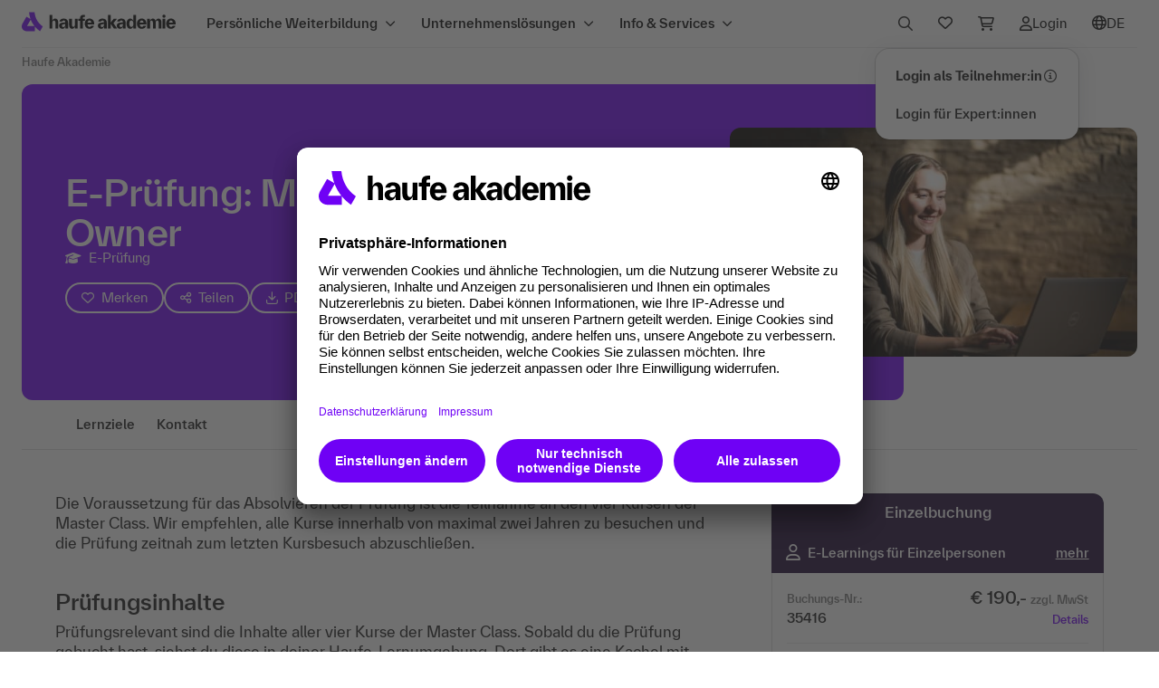

--- FILE ---
content_type: text/html;charset=UTF-8
request_url: https://www.haufe-akademie.de/35416
body_size: 55901
content:
<!DOCTYPE html>
        <html xmlns="http://www.w3.org/1999/xhtml" xml:lang="de" lang="de" dir="ltr">

        
        <head>
            <link href="favicon-ha.png?v=1717430205" rel="shortcut icon" type="image/x-icon">
			<link href="favicon-ha-512x512.png?v=1717430205" rel="apple-touch-icon" >
            <meta name="viewport" content="width=device-width, initial-scale=1.0, maximum-scale=1.0, user-scalable=no">
            <meta http-equiv="Content-Security-Policy" content="frame-ancestors 'self'">
            <meta name="author" content="Haufe Akademie - ein Unternehmen der Haufe Mediengruppe">
                    <meta name="copyright" content="Haufe Akademie - ein Unternehmen der Haufe Mediengruppe">
                    <meta name="Organization-Email" content="service@haufe-akademie.de">
                    <meta name="Organization-Name" content="Haufe Akademie">
                    <meta name="Organization-Handle" content="Haufe Akademie GmbH & Co. KG">
                    <meta name="description" content="Weiterbildung bei der Haufe Akademie - Das führende, bundesweit agierende Weiterbildungsunternehmen mit rund 1.500 Themen aus allen betrieblichen Bereichen.">
                    <meta name="audience" content="Alle">
                    <meta name="robots" content="noindex, follow">
                	<meta name="ROBOTS" content="all">
                    <meta name="revisit-after" content="7">
                    <meta name="DC.Title" content="Haufe Akademie - ein Unternehmen der Haufe Mediengruppe">
                    <meta name="DC.Creator" content="Haufe Akademie - ein Unternehmen der Haufe Mediengruppe">
                    <meta name="DC.Publisher" content="Haufe Akademie - ein Unternehmen der Haufe Mediengruppe">
					<meta name="DC.Subject" content="Haufe Akademie, Schulungen, Schulung, Seminare, Wirtschaft, Recht, Steuern, Personal, Rechnungswesen, Controlling, Immobilien, Recht, Computer, Management, Betriebswirtschaft, Geldanlage, private Finanzen, GmbH, Geschäftsführung, Marketing, Vertrieb, Online-Produkte, Newsletter">
                <meta property="og:title" content="E-Prüfung: Master Class Service Owner | Haufe Akademie">
            <meta property="og:type" content="product">
            <meta property="og:image" content="https://www.haufe-akademie.de/shop_static/dist/assets/images/misc/og-logo.png">
			<meta property="og:url" content="https://www.haufe-akademie.de/35416">
            <meta property="og:site_name" content="Haufe Akademie">
            <meta property="og:description" content="Weiterbildung bei der Haufe Akademie - Das führende, bundesweit agierende Weiterbildungsunternehmen mit rund 1.500 Themen aus allen betrieblichen Bereichen.">
            <meta property="og:email" content="service@haufe-akademie.de">
            <meta property="og:phone_number" content="+4976159533900">
            <meta property="og:fax_number" content="+497618984423">
                <base href="https://www.haufe-akademie.de/"/>
            <title>E-Prüfung: Master Class Service Owner | Haufe Akademie</title>

            <link rel="canonical" href="https://www.haufe-akademie.de/35416" /><link rel="preload" href="/shop_static/dist/css/fonts/everett/TWKHaufeAkademieEverett-Bold.woff" as="font" crossorigin />
			<link rel="preload" href="/shop_static/dist/css/fonts/everett/TWKHaufeAkademieEverett-Medium.woff" as="font" crossorigin />
			<link rel="preload" href="/shop_static/dist/css/fonts/everett/TWKHaufeAkademieEverett-MediumItalic.woff" as="font" crossorigin />
			<link rel="preload" href="/shop_static/dist/css/fonts/everett/TWKHaufeAkademieEverett-Regular.woff" as="font" crossorigin />
			<link rel="preload" href="/shop_static/dist/css/fonts/everett/TWKHaufeAkademieEverett-RegularItalic.woff" as="font" crossorigin />
			<link rel="preload" href="/shop_static/dist/css/fonts/fontawesome6/fa-regular-400.woff" as="font" crossorigin />
			<link rel="preload" href="/shop_static/dist/css/fonts/fontawesome6/fa-solid-900.woff" as="font" crossorigin />

            <link rel="stylesheet" href="/shop_static/dist/css/vendor.min.css?v=1769098381" type="text/css" media="screen,print" />
  			<link rel="stylesheet" href="/shop_static/dist/css/main.min.css?v=1769098381" type="text/css" media="screen,print" />

            <link rel="stylesheet" href="/shop_static/dist/css/sds.css?v=1769098381" type="text/css" media="screen,print" />
                
                <link rel="stylesheet" href="/shop_static/dist/css/evaluation.css?v=1769098381" type="text/css" media="screen,print"/>
            <script type="text/javascript" src="https://cdn.weglot.com/weglot.min.js"></script>
					<script>
					    Weglot.initialize({
					        api_key: 'wg_0ba27ca9916129d8f6ed504bb35aa2ae3',
					        translate_search: true,
					        search_forms: ".suggest-search-form,#navSearchForm,#navSearchFormMobile,#faqsearch,#searchRef,#serpSearchForm,.search-form-marker", 
					        search_parameter: "query",
					        hide_switcher: true
					        
					    });
					    </script>
					<style type="text/css">
						#weglot-switcher-1 { display: none !important; }
					</style>
				<link rel="stylesheet" href="/shop_static/dist/css/haufe_print.css?v=1769098381" type="text/css" media="print"/>

			
			<script type="text/javascript" src="/shop_static/dist/js/vendor-core.min.js?v=1769098381"></script>
			<script type="text/javascript" src="/shop_static/dist/js/vendor.min.js?v=1769098381" defer></script>
			
			<script>
				window.IS_DEBUG = false;
				
				window.messageLocale = 'de_DE';
				
				window.argoJsConfiguration= {
					"pegaDomain":"https://chrhfv-hamark-prod1-decisionhub.pegacloud.net"
				}
	
				window.isIE = false;
				window.ua = window.navigator.userAgent;
				window.msie = window.ua.indexOf('MSIE ');
				window.trident = window.ua.indexOf('Trident/');
				if (window.trident > 0) {
				  // IE 11 => return version number
				  window.rv = window.ua.indexOf('rv:');
				  if(parseInt(window.ua.substring(window.rv + 3, window.ua.indexOf('.', window.rv)), 10) >= 11) {
					  window.isIE=true;
				  }
				}
				if (window.msie > 0) {
					window.isIE = true
				}
				if (!window.isIE) {
					document.write('<script type="text/javascript" src="/shop_static/dist/js/bootstrap.bundle.min.js?v=1769098381" defer><\/script>');
				}
				window.MSInputMethodContext && document.documentMode && document.write('<link rel="stylesheet" href="/shop_static/dist/css/bootstrap-ie11.css?v=1769098381"><script src="/shop_static/dist/js/bootstrap-ie11-fix.min.js?v=1769098381"><\/script><script src="/shop_static/dist/js/polyfill-ie11.min.js?v=1769098381"><\/script>');
				
	        	window.messageResource = {
						'product.detail.content.filter.datepicker.next14Days': () => 'Nächsten 14 Tage',
						'product.detail.content.filter.datepicker.thisMonth': () => 'Dieser Monat',
						'product.detail.content.filter.datepicker.nextMonth': () => 'Nächster Monat',
						'product.detail.content.filter.datepicker.next3Months': () => 'Nächsten 3 Monate',
						'product.detail.eventlist.events': () => 'Termine',
						'product.detail.eventlist.event': () => 'Termin',
						'product.detail.eventlist.resetFilter':  () => 'Filter zurücksetzen',
						'product.detail.eventlist.noResultCity': () => 'für die ausgewählte Stadt',
						'product.detail.eventlist.noResultCities': () => 'für die ausgewählten Städte',
						'product.detail.eventlist.noResultZip': (zip, radius) => 'für die PLZ '+ zip +' im Umkreis von '+ radius +' km',
						'product.detail.eventlist.noResultDateRange': (daterange, radius) => 'in dem angegebenen Zeitraum '+ daterange +'',
						'product.detail.eventlist.noResult': () => 'Keine Filterergebnisse',
						'product.detail.eventlist.noResultMessage': (daterange, zip, city) => 'Leider werden '+ daterange +' '+ zip +' '+ city +' keine Veranstaltungen angeboten. Bitte verändere deine Auswahl.'
					};
			</script>
			
		
			<script type="text/javascript" src="/shop_static/dist/js/main.min.js?v=1769098381" defer></script>
			<script type="text/javascript" src="/shop_static/dist/js/ajaxLayerHA2017.min.js?v=1769098381"></script>
		
			<script type="text/javascript" src="/shop_static/dist/js/sds.sync.min.js?v=1769098381"></script>
			<script defer type="text/javascript" src="/shop_static/dist/js/sds.min.js?v=1769098381"></script>
			<script defer type="text/javascript" src="/shop_static/dist/js/semantic.min.js?v=1769098381" ></script>
			<script type="text/javascript" src="/shop_static/dist/js/animation-header-onsite-navigation.min.js?v=1769098381"></script>
	        		<script type="text/javascript" language="javascript">
                var modulePrefix = "";

                
                var pageType = 'Product';
                
                JSImage = new Image();
                JSImage.src = "/JSDetection.gif?1769433134223";
                </script>

            <script type="text/javascript">
                    $j(document).ready(function () {
                        AccordionModul.init();
                    });
                </script>
            <script type="text/javascript">
	dataLayer = [{
	      'siteId': 'haufe-akademie.de',
	      'pageTitle': '\/E-Pr\u00FCfung: Master Class IT Service Owner',
	      'transactionProducts':[{'price':190,'name':'E-Pruefung: Master Class IT Service Owner','count':1,'var5':'online','pid':'35416','var4':'','var3':'90804100','type':'view','var2':'kostenpflichtig','var1':'ohne Zuordnung','group':'E-Prüfung'}],

	      'customProperties':
	    	  {
  'businessunit': ['AKA'],
  'tecdata': '[\'Produktdetailseite\',\'nein\']',
  'environment': 'shop',
  'language': 'DE',
  'langid': 'Haufe Akademie',
  'pageId': '/E-Prüfung: Master Class IT Service Owner',
  'requrl': ['https://www.haufe-akademie.de/35416']
}
	}];
    
	</script>
	<script>
			(function(){
			    window.kameleoonQueue = window.kameleoonQueue || [];
			    window.kameleoonIframeURL="https://www.haufe-akademie.de/shop_static/haufe-akademie-kameleoon-iframe.html";
			    var f=document.createElement("a");
			    window.kameleoonLightIframe=false;
			    f.href=window.kameleoonIframeURL;
			    window.kameleoonIframeOrigin=f.origin||(f.protocol+"//"+f.hostname);
			    if(location.href.indexOf(window.kameleoonIframeOrigin)!=0){
			        window.kameleoonLightIframe=true;
			        var g=function(event){
			            if(window.kameleoonIframeOrigin==event.origin && event.data.slice && event.data.slice(0,9)=="Kameleoon"){
			                window.removeEventListener("message",g);
			                window.kameleoonExternalIFrameLoaded=true;
			                if(window.Kameleoon){
			                    eval(event.data);
			                    Kameleoon.Analyst.load()
			                } else {
			                    window.kameleoonExternalIFrameLoadedData=event.data
			                }
			            }
			        };
			        if(window.addEventListener){
			            window.addEventListener("message",g,false)
			        }
			        var h=document.createElement("iframe");
			        h.src=kameleoonIframeURL;
			        h.id="kameleoonExternalIframe";
			        h.style="float: left !important; opacity: 0.0 !important; width: 0px !important; height: 0px !important;";
			        document.head.appendChild(h)
			    };
			})();
			
		</script>
		<script src="//x04qlyv4um.kameleoon.eu/kameleoon.js" async fetchpriority="high"></script>
	<script id="usercentrics-cmp"   data-settings-id="gREWiaA0B" src="https://app.usercentrics.eu/browser-ui/latest/loader.js" async></script><!-- Google Tag Manager -->
<script>(function(w,d,s,l,i){w[l]=w[l]||[];w[l].push({'gtm.start':
new Date().getTime(),event:'gtm.js'});var f=d.getElementsByTagName(s)[0],
j=d.createElement(s),dl=l!='dataLayer'?'&l='+l:'';j.async=true;j.src=
'//www.googletagmanager.com/gtm.js?id='+i+dl;f.parentNode.insertBefore(j,f);
            })(window, document, 'script', 'dataLayer', 'GTM-NW5Z7H');</script>
 <!-- End Google Tag Manager -->
 
 <!-- Google Tag Manager -->
<script>(function(w,d,s,l,i){w[l]=w[l]||[];w[l].push({'gtm.start':
new Date().getTime(),event:'gtm.js'});var f=d.getElementsByTagName(s)[0],
j=d.createElement(s),dl=l!='dataLayer'?'&l='+l:'';j.async=true;j.src=
'https://wwi.haufe-akademie.de/ssthg.js?id='+i+dl;f.parentNode.insertBefore(j,f);
})(window,document,'script','dataLayer','GTM-W5FSRCX');</script>
<!-- End Google Tag Manager -->  
<!-- BEGIN Usercentrics related code -->
<link rel="preconnect" href="//privacy-proxy.usercentrics.eu">
<link rel="preload" href="//privacy-proxy.usercentrics.eu/latest/uc-block.bundle.js" as="script">
<script type="application/javascript"   src="https://privacy-proxy.usercentrics.eu/latest/uc-block.bundle.js"></script>
<script>    
   uc.blockOnly([
	'ByOJZ54odjW7',	//Add This
	'S1pcEj_jZX',	//Google Maps
	'HkPBYFofN',	//Google Fonts
	'BJTzqNi_i-m',	//Twitter Plugin
	'SJ1aqNjOs-m.',	//Wistia
	'BJz7qNsdj-7',	//Youtube Video	
	'qxiCD5aN_',	//3Q Video
]);
   uc.blockElements({
   	  'qxiCD5aN_': '.container3Q', 
   	});
  </script>
<!-- END Usercentrics related code --></head>
        <style>
#marketingModal .btn-sm { font-weight: 500; }
@media all and (min-width:1024px) {
	#marketingModal .modal-content { padding: 2rem; }
}
</style>

<div class="modal fade" id="marketingModal" tabindex="-1">
  <div class="modal-dialog modal-dialog-centered modal-lg">
    <div class="modal-content">
      <div class="modal-header">
        <h4 class="modal-title mb-2">Letzte Möglichkeit: Weiterbildungsbudget optimal nutzen</h4>
        <button type="button" class="btn-close" data-bs-dismiss="modal" aria-label="Close"></button>
      </div>
      <div class="modal-body">
        <p>Seminar 2025 besuchen, Rechnung noch dieses Jahr erhalten.</p>
      </div>
      <div class="modal-footer">
        <button type="button" class="btn btn-tertiary btn-sm label-standard" data-bs-dismiss="modal">Schließen</button>
        <a href="https://www.haufe-akademie.de/seminare-lehrgaenge/unser-angebot/weiterbildungsbudget" target="_blank" rel="noopener" class="btn btn-primary btn-w-icon icon-pos-right btn-sm label-standard ms-4">Mehr erfahren<i class="fa-regular fa-arrow-right"></i></a>
      </div>
    </div>
  </div>
</div>

<script type="text/javascript">
    window.onload = () => {
      function shouldShowMarketingModal() {
    	  if(sessionStorage.getItem("modalViewed")) {    	  
        	  return false;
          }
    	  
    	 var toDate = new Date("01/01/2025");

    	 var currentDate = new Date();
    	 
    	 if(toDate.setHours(0,0,0,0) <= currentDate.setHours(0,0,0,0)) {
    		return false;
    	 }
    	 
    	 return true;
      }
      var marketingModal = new bootstrap.Modal('#marketingModal');
      if(shouldShowMarketingModal()) {    	  
    	  marketingModal.show();
      }
      const marketingModalEl = document.getElementById('marketingModal')
      marketingModalEl.addEventListener('hidden.bs.modal', event => {
    	  sessionStorage.setItem("modalViewed", true);
      })
    }
</script><body class="rema" tabindex="0">
                <!-- Google Tag Manager -->
				<noscript><iframe src="//www.googletagmanager.com/ns.html?id=GTM-NW5Z7H"
				height="0" width="0" style="display:none;visibility:hidden"></iframe></noscript>
                <!-- End Google Tag Manager -->
                <!-- Google Tag Manager (noscript) -->
				<noscript><iframe src="https://wwi.haufe-akademie.de/ns.html?id=GTM-W5FSRCX"
				height="0" width="0" style="display:none;visibility:hidden"></iframe></noscript>
				<!-- End Google Tag Manager (noscript) -->  
            <!-- primary -->
		<div class="sticky-header-wrapper">
		
			<div class="global-nav-wrapper">
	<div class="global-nav-wrapper-inner">	
		<nav role="navigation" aria-label="Hauptnavigation" class="navbar navbar-expand-lg global-nav">
			<a class="navbar-brand" href="/" title="Haufe Akademie Startseite" data-track-style="clickicon" data-track-action="akalogo" data-track-type="link">
				<img src="/shop_static/dist/assets/images/elevate/logos/logo_header.svg?v=1769098381" alt="Logo Haufe Akademie" border="0" />
			</a>
			
			<button class="navbar-toggler" type="button" data-bs-toggle="collapse" data-bs-target=".global-nav .navbar-collapse">
					<span class="navbar-toggler-icon"></span>
				</button>
				
				<div id="navbar-collapse" class="collapse navbar-collapse">
					<div class="navbar-nav btn-group d-flex d-lg-none">
		
	<div id="megamenu-mobile" class="megamenu">
		
		



























	
	
	
	




<div class="split-pane level-0 page-1394">
	
		
		
		
		
			
			<div class="nav">
			
			
				<div class="search-element">
					<div class="searchInputContainer navSearch"style="width: 100%" >
		<form id="navSearchFormMobile" name="navSearchFormMobile" action="search" method="GET">
			






























<label class="search-input-label label-lg-light" for="naviSearchInputMobile" id="naviSearchInputMobileLabel">
	
	<div class="search-input-wrapper">
		<input type="text" class="search-input" name="query" id="naviSearchInputMobile" value="" placeholder="Suche" aria-label="Suchbegriff" autocomplete="off" />
	   	<i class="input-icon-start fa-regular fa-search m-0" aria-hidden="true"></i>
	   	<div class="input-icon-end">
	   		<button type="reset" class="icon-clear" title="Eingabe löschen" aria-label="Eingabe löschen" ><i class="fa-solid fa-circle-xmark m-0"></i><span class="d-none">Eingabe löschen</span></button>
	    	<button type="submit" class="icon-send" title="Suchen" aria-label="Suchen"><i class="fa-regular fa-arrow-right m-0"></i><span class="d-none">Suchen</span></button>
	   	</div>
	</div>
</label>
<script type="text/javascript">
	$j(document).ready(function() {
	    $j('#naviSearchInputMobileLabel .icon-clear').on('click keypress', function(event) {
       		event.preventDefault();
        	if (event.type === 'click' || (event.type === 'keypress' && event.which === 13)) {
        		resetSearchInputs();
	        }
	    });	    
	});
</script><input type="hidden" name="searchfield" value="1"/>
			<input type="hidden" name="autosuggestselection" id="autosuggestselection" value="0" />
			<input type="hidden" name="url" value="https://www.haufe-akademie.de/35416" />
			<input type="hidden" name="reset" value="true" />
			<input type="hidden" id="facetedSearch" name="facetedSearch" value="true" />
			<input type="hidden" name="search_pagetype" value="Produktdetailseite" />
			<input type="hidden" name="search_topic" value="" />
			<input type="hidden" name="search_type" value="searchterm" />
			<input type="hidden" name="search_method" value="searchbox_main" />
		</form>
	</div>
</div>
			
			
			<div class="nav-list"
				 role="tablist" aria-orientation="vertical"
			>
			
			
		
		
		
		
		
			
		
		

		
			
				<button id="tab_megamenu_0"
					class="tab  "
					type="button" 
					onclick="event.stopPropagation()"
					data-bs-toggle="tab"
					data-bs-target="#tabpanel_megamenu_0"
					aria-controls="tabpanel_megamenu_0"
					aria-selected="false"
					role="tab"
					data-track-style="clicknav"
					data-track-action="mainhoverprimary"
					data-track-type="element"
					data-track-label="Persönliche Weiterbildung"
				>
					<div class="d-flex w-100 justify-content-between align-items-center">
						<div class="label-multiline nav-title">
							Persönliche Weiterbildung
						</div>
						<i class="fa-solid fa-chevron-right"></i>
					</div>
					
				</button>
			
			
			
		
		
		
		
		
		
		
		
		
		
		
			
		
		

		
			
				<button id="tab_megamenu_1"
					class="tab  "
					type="button" 
					onclick="event.stopPropagation()"
					data-bs-toggle="tab"
					data-bs-target="#tabpanel_megamenu_1"
					aria-controls="tabpanel_megamenu_1"
					aria-selected="false"
					role="tab"
					data-track-style="clicknav"
					data-track-action="mainhoverprimary"
					data-track-type="element"
					data-track-label="Unternehmenslösungen"
				>
					<div class="d-flex w-100 justify-content-between align-items-center">
						<div class="label-multiline nav-title">
							Unternehmenslösungen
						</div>
						<i class="fa-solid fa-chevron-right"></i>
					</div>
					
				</button>
			
			
			
		
		
		
		
		
		
		
		
		
		
		
			
		
		

		
			
				<button id="tab_megamenu_2"
					class="tab  "
					type="button" 
					onclick="event.stopPropagation()"
					data-bs-toggle="tab"
					data-bs-target="#tabpanel_megamenu_2"
					aria-controls="tabpanel_megamenu_2"
					aria-selected="false"
					role="tab"
					data-track-style="clicknav"
					data-track-action="mainhoverprimary"
					data-track-type="element"
					data-track-label="Info & Services"
				>
					<div class="d-flex w-100 justify-content-between align-items-center">
						<div class="label-multiline nav-title">
							Info & Services
						</div>
						<i class="fa-solid fa-chevron-right"></i>
					</div>
					
				</button>
			
			
			
		
		
		
		
			

			</div> 

			
				<div class="label-multiline action-elements">
					
					<div class="dropdown">
	<button type="button" data-bs-toggle="dropdown" aria-expanded="false" id="myaccountMenuButtonMobile">
		<div class="nav-link-icon">
			<i class="fa-regular fa-user"></i>
			<div data-track-style="clickicon" data-track-action="myaccount">Login</div>
				</div>
	</button>
	<div class="dropdown-menu myaccount-dropdown-menu" aria-labelledby="myaccountMenuButtonMobile">
	    <a class="label-multiline dropdown-item text-nowrap d-flex align-items-center"
					data-track-style="clicknav" data-track-action="login" data-track-type="link"
					href="https://lernumgebung.haufe-akademie.de/"
				>
					<strong>Login als Teilnehmer:in</strong>
					<span tabindex="0" class="d-none d-md-inline-block" data-bs-toggle="tooltip" data-bs-placement="left" data-bs-html="true" title="<div class='p-2 text-start'><div class='pb-3'>Du hast eine Weiterbildung bei der<br/>Haufe Akademie gebucht? Dann<br/>bist du hier genau richtig!</div><div>Deine Vorteile nach dem Login:</div><ul><li>Zugang zu deiner Lernumgebung</li><li>Buchungen verwalten</li><li>Zugangslinks zu Online-<br/>Veranstaltungen</li><li>Dokumente und Auszeichnungen</li></ul></div>">
						<i class="fa-regular fa-circle-info"></i>
				 	</span>
				</a>
			
			<a class="label-multiline dropdown-item" data-track-style="clicknav" data-track-action="login" data-track-type="link" href="Login?ssoCheck=true" title="Zum Login">Login für Expert:innen</a>
		</div>
</div>


<div class="dropdown shoppingcart-dropdown">
	<button class="" type="button" data-bs-toggle="dropdown" aria-expanded="false" id="shoppingcartMenuButtonMobile">
			<div class="nav-link-icon" data-track-style="clickicon" data-track-action="shoppingcart">
				<i class="fa-regular fa-cart-shopping"></i>
				<div>Warenkorb</div>
				<span class="label-sm dropdown-item-count d-none" data-track-style="clickicon" data-track-action="shoppingcart">0</span>
			</div>
	</button>
	<div class="dropdown-menu shoppingcart-dropdown-menu" aria-labelledby="shoppingcartMenuButtonMobile">
		<p class="dropdown-item-text m-0 text-center">Ihr Warenkorb ist leer.</p>
			</div>
</div>
<div class="dropdown wishlist-dropdown">
	<button class="" type="button" data-bs-toggle="dropdown" aria-expanded="false" id="wishlistMenuButtonMobile">
			<div class="nav-link-icon">
				<div data-track-style="clickicon" data-track-action="merkzettel" data-track-type="link"><i class="fa-regular fa-heart"></i></div>
				<div>Merkzettel</div>
				<span data-track-style="clickicon" data-track-action="shoppingcart" data-track-type="link" class="label-sm dropdown-item-count d-none">
					</span>
			</div>
	</button>
	<div class="dropdown-menu wishlist-dropdown-menu" aria-labelledby="wishlistMenuButtonMobile">
		<p class="dropdown-item-text m-0 text-center">Dein Merkzettel ist leer.</p>
			</div>
</div>
<div class="dropdown language-dropdown" id="lang-nav-mobile">
	<button class="" type="button" data-bs-toggle="dropdown" aria-expanded="false" data-track-style="clickicon" data-track-action="language" data-track-type="link" id="languageMenuButtonMobile">
		<div class="nav-link-icon wg-notranslate">
			<div><i class="fa-regular fa-globe"></i></div>
			<div>DE</div></div>
	</button>
	<div class="dropdown-menu language-dropdown-menu language-select" aria-labelledby="wishlistMenuButtonMobile">
		<a class="label-multiline dropdown-item disabled" href="#Weglot-de" tabindex="-1" aria-disabled="true">Deutsch  <i class="fa-regular fa-check"></i></a>
		<a class="label-multiline dropdown-item " data-track-style="clicknav" data-track-action="main" href="#Weglot-en">Englisch </a>
	</div>
</div>
 


 <script>
 	if(typeof Weglot !== "undefined") {
	 Weglot.on("initialized", function (){
		var element = document.getElementById('lang-nav-mobile');
	 	if (element) {
			if(!isLanguageNavHidden(Weglot)){
				 initLanguageNavi(element, '');
			 }else{		
			     element.style.display = "none";	 
			}
	 	}
	 }
	);
 	}

 </script>


    
<div class="label-light external-link wg-notranslate">
	<a href="https://www.haufe.de/" target="_blank" rel="noopener" data-track-style="clicktext" data-track-type="link" data-track-action="main-outbound" data-track-label="haufe.de" aria-label="Zur Startseite von Haufe.de; öffnet sich in einem neuen Browserfenster"><i class="fa-solid fa-arrow-up-right-from-square" aria-hidden="true"></i>haufe.de</a>
</div>


</div>
			
			
			
		
			</div> 
		
	
	<div class="tab-content">
		
			
			
				
			
			
			
			<div class="tab-pane" 
				id="tabpanel_megamenu_0"
				role="tabpanel"
				tab-index="0"
				aria-labelledby="tab_megamenu_0">
				
				<div class="border-wrapper" >	
					
					
					<button type="button" class="label-multiline drillup" onclick="drillUp(event)" >
						<div class="d-flex align-items-center">
							<i class="fa-solid fa-chevron-left"></i>
							<span>Zurück</span>
						</div>
					</button>
					
						<div class="tab-pane-header-container">
							<div class="tab-pane-header">
								
									<div class="d-flex align-items-center">
										
										<div class="heading-sm tab-pane-title">
											Persönliche Weiterbildung
										</div>
									</div>
								
								
							</div>
							
							
								
								
									
								
								<a class="label-multiline tab-pane-link" data-track-style="clicktext" data-track-action="mainhovercta" data-track-type="link" data-track-label="Persönliche Weiterbildung/Alles in persönliche Weiterbildung" href="/persoenliche-weiterbildung">
									
										
											Alles in persönliche Weiterbildung
										
										
									
									<i class="fa-solid fa-arrow-right"></i>
								</a>
							
						</div>
					
					
						






























<div class="split-pane level-1 page-3">
	
		
		
		
		
			
			<div class="nav">
			
			
			
			<div class="nav-list spacer-top"
				 role="tablist" aria-orientation="vertical"
			>
			
			
		
		
		
		
		
			
		
		

		
			
				<button id="tab__megamenu_0_0"
					class="tab  "
					type="button" 
					onclick="event.stopPropagation()"
					data-bs-toggle="tab"
					data-bs-target="#tabpanel__megamenu_0_0"
					aria-controls="tabpanel__megamenu_0_0"
					aria-selected="false"
					role="tab"
					data-track-style="clicknav"
					data-track-action="mainhoverprimary"
					data-track-type="element"
					data-track-label="Themen"
				>
					<div class="d-flex w-100 justify-content-between align-items-center">
						<div class="label-multiline nav-title">
							Themen
						</div>
						<i class="fa-solid fa-chevron-right"></i>
					</div>
					
						<div class="label-multiline-light nav-teaser">Weiterbildung in 27 unterschiedlichen Themen</div>
					
				</button>
			
			
			
		
		
		
		
		
		
		
		
		
		
		
			
		
		

		
			
				<button id="tab__megamenu_0_1"
					class="tab  "
					type="button" 
					onclick="event.stopPropagation()"
					data-bs-toggle="tab"
					data-bs-target="#tabpanel__megamenu_0_1"
					aria-controls="tabpanel__megamenu_0_1"
					aria-selected="false"
					role="tab"
					data-track-style="clicknav"
					data-track-action="mainhoverprimary"
					data-track-type="element"
					data-track-label="Lernformate"
				>
					<div class="d-flex w-100 justify-content-between align-items-center">
						<div class="label-multiline nav-title">
							Lernformate
						</div>
						<i class="fa-solid fa-chevron-right"></i>
					</div>
					
						<div class="label-multiline-light nav-teaser">Seminare, Online-Trainings, Fernkurse, Qualifizierungsprogramme, E-Learning</div>
					
				</button>
			
			
			
		
		
		
		
		
		
		
		
		
		
		
			
		
		

		
			
				<button id="tab__megamenu_0_2"
					class="tab  "
					type="button" 
					onclick="event.stopPropagation()"
					data-bs-toggle="tab"
					data-bs-target="#tabpanel__megamenu_0_2"
					aria-controls="tabpanel__megamenu_0_2"
					aria-selected="false"
					role="tab"
					data-track-style="clicknav"
					data-track-action="mainhoverprimary"
					data-track-type="element"
					data-track-label="Tagungen & Events"
				>
					<div class="d-flex w-100 justify-content-between align-items-center">
						<div class="label-multiline nav-title">
							Tagungen & Events
						</div>
						<i class="fa-solid fa-chevron-right"></i>
					</div>
					
						<div class="label-multiline-light nav-teaser">Wissen teilen, Menschen verbinden</div>
					
				</button>
			
			
			
		
		
		
		
		
		
		
		
		
		
		
			
		
		

		
			
				<button id="tab__megamenu_0_3"
					class="tab  "
					type="button" 
					onclick="event.stopPropagation()"
					data-bs-toggle="tab"
					data-bs-target="#tabpanel__megamenu_0_3"
					aria-controls="tabpanel__megamenu_0_3"
					aria-selected="false"
					role="tab"
					data-track-style="clicknav"
					data-track-action="mainhoverprimary"
					data-track-type="element"
					data-track-label="Qualifizierungsprogramme"
				>
					<div class="d-flex w-100 justify-content-between align-items-center">
						<div class="label-multiline nav-title">
							Qualifizierungsprogramme
						</div>
						<i class="fa-solid fa-chevron-right"></i>
					</div>
					
						<div class="label-multiline-light nav-teaser">Career Lines und Expert Lines</div>
					
				</button>
			
			
			
		
		
		
		
		
		
		
		
		
		
		
			
		
		

		
			
				<button id="tab__megamenu_0_4"
					class="tab  "
					type="button" 
					onclick="event.stopPropagation()"
					data-bs-toggle="tab"
					data-bs-target="#tabpanel__megamenu_0_4"
					aria-controls="tabpanel__megamenu_0_4"
					aria-selected="false"
					role="tab"
					data-track-style="clicknav"
					data-track-action="mainhoverprimary"
					data-track-type="element"
					data-track-label="IT-Trainings von skill it"
				>
					<div class="d-flex w-100 justify-content-between align-items-center">
						<div class="label-multiline nav-title">
							IT-Trainings von skill it
						</div>
						<i class="fa-solid fa-chevron-right"></i>
					</div>
					
						<div class="label-multiline-light nav-teaser">Where tech professionals grow</div>
					
				</button>
			
			
			
		
		
		
		
		
		
		
		
		
		
		
			
		
		

		
			
				<button id="tab__megamenu_0_5"
					class="tab  "
					type="button" 
					onclick="event.stopPropagation()"
					data-bs-toggle="tab"
					data-bs-target="#tabpanel__megamenu_0_5"
					aria-controls="tabpanel__megamenu_0_5"
					aria-selected="false"
					role="tab"
					data-track-style="clicknav"
					data-track-action="mainhoverprimary"
					data-track-type="element"
					data-track-label="Future Jobs Classes"
				>
					<div class="d-flex w-100 justify-content-between align-items-center">
						<div class="label-multiline nav-title">
							Future Jobs Classes
						</div>
						<i class="fa-solid fa-chevron-right"></i>
					</div>
					
						<div class="label-multiline-light nav-teaser">Zukunft können.</div>
					
				</button>
			
			
			
		
		
		
		
		
		
		
		
		
		
		
			
		
		

		
			
				<button id="tab__megamenu_0_6"
					class="tab  "
					type="button" 
					onclick="event.stopPropagation()"
					data-bs-toggle="tab"
					data-bs-target="#tabpanel__megamenu_0_6"
					aria-controls="tabpanel__megamenu_0_6"
					aria-selected="false"
					role="tab"
					data-track-style="clicknav"
					data-track-action="mainhoverprimary"
					data-track-type="element"
					data-track-label="Business Coaching"
				>
					<div class="d-flex w-100 justify-content-between align-items-center">
						<div class="label-multiline nav-title">
							Business Coaching
						</div>
						<i class="fa-solid fa-chevron-right"></i>
					</div>
					
						<div class="label-multiline-light nav-teaser">Für individuelle Weiterentwicklung</div>
					
				</button>
			
			
			
		
		
		
		
			

			</div> 

			
			
			
		
			</div> 
		
	
	<div class="tab-content">
		
			
			
				
			
			
			
			<div class="tab-pane" 
				id="tabpanel__megamenu_0_0"
				role="tabpanel"
				tab-index="0"
				aria-labelledby="tab__megamenu_0_0">
				
				<div class="border-wrapper" >	
					
					
					<button type="button" class="label-multiline drillup" onclick="drillUp(event)" >
						<div class="d-flex align-items-center">
							<i class="fa-solid fa-chevron-left"></i>
							<span>Persönliche Weiterbildung</span>
						</div>
					</button>
					
						<div class="tab-pane-header-container">
							<div class="tab-pane-header">
								
									<div class="d-flex align-items-center">
										
											<i class="navicon navicon--cls-inhouse-schulungen"></i>
										
										<div class="heading-sm tab-pane-title">
											Themen
										</div>
									</div>
								
								
									<div class="paragraph tab-pane-link-collection-description">
										Über 3.500 Weiterbildungen in 27 Themen
									</div>
								
							</div>
							
							
						</div>
					
					
						






























<div class="split-pane level-2 page-24">
	
		
		
		
		
			
			<div class="nav">
			
			
			
			<div class="nav-list spacer-top"
				
			>
			
			
		
		
		
		
		
			
		
		

		
			
			
			
				
				
					
				
				<a class="link-collection-cell"
					href="/hierarchy/general+management"
					target="_self"
					data-track-style="clicknav"
					data-track-action="mainhoversecondary"
					data-track-type="link"
					data-track-label="Themen/General Management"
				>
					
					<div>
						<div class="d-flex">
							
								
									
									
										<i class="fa-solid fa-arrow-right align-items-center"></i>
									
								
							
							<div class="label-multiline nav-title">
								General Management
							</div>
						</div>
						
					</div>
					
				</a>
			
		
		
		
		
		
		
		
		
		
		
		
			
		
		

		
			
			
			
				
				
					
				
				<a class="link-collection-cell"
					href="/hierarchy/change-management-and-digital-transformation"
					target="_self"
					data-track-style="clicknav"
					data-track-action="mainhoversecondary"
					data-track-type="link"
					data-track-label="Themen/Digital Transformation & Change Management"
				>
					
					<div>
						<div class="d-flex">
							
								
									
									
										<i class="fa-solid fa-arrow-right align-items-center"></i>
									
								
							
							<div class="label-multiline nav-title">
								Digital Transformation & Change Management
							</div>
						</div>
						
					</div>
					
				</a>
			
		
		
		
		
		
		
		
		
		
		
		
			
		
		

		
			
			
			
				
				
					
				
				<a class="link-collection-cell"
					href="/hierarchy/fuehrung+und+leadership"
					target="_self"
					data-track-style="clicknav"
					data-track-action="mainhoversecondary"
					data-track-type="link"
					data-track-label="Themen/Führung und Leadership"
				>
					
					<div>
						<div class="d-flex">
							
								
									
									
										<i class="fa-solid fa-arrow-right align-items-center"></i>
									
								
							
							<div class="label-multiline nav-title">
								Führung und Leadership
							</div>
						</div>
						
					</div>
					
				</a>
			
		
		
		
		
		
		
		
		
		
		
		
			
		
		

		
			
			
			
				
				
					
				
				<a class="link-collection-cell"
					href="/hierarchy/persoenliche+und+soziale+kompetenz"
					target="_self"
					data-track-style="clicknav"
					data-track-action="mainhoversecondary"
					data-track-type="link"
					data-track-label="Themen/Persönliche und Soziale Kompetenzen"
				>
					
					<div>
						<div class="d-flex">
							
								
									
									
										<i class="fa-solid fa-arrow-right align-items-center"></i>
									
								
							
							<div class="label-multiline nav-title">
								Persönliche und Soziale Kompetenzen
							</div>
						</div>
						
					</div>
					
				</a>
			
		
		
		
		
		
		
		
		
		
		
		
			
		
		

		
			
			
			
				
				
					
				
				<a class="link-collection-cell"
					href="/hierarchy/data-analytics-ki"
					target="_self"
					data-track-style="clicknav"
					data-track-action="mainhoversecondary"
					data-track-type="link"
					data-track-label="Themen/Künstliche Intelligenz & Data Analytics"
				>
					
					<div>
						<div class="d-flex">
							
								
									
									
										<i class="fa-solid fa-arrow-right align-items-center"></i>
									
								
							
							<div class="label-multiline nav-title">
								Künstliche Intelligenz & Data Analytics
							</div>
						</div>
						
					</div>
					
				</a>
			
		
		
		
		
		
		
		
		
		
		
		
			
		
		

		
			
			
			
				
				
					
				
				<a class="link-collection-cell"
					href="/hierarchy/projekte-prozesse"
					target="_self"
					data-track-style="clicknav"
					data-track-action="mainhoversecondary"
					data-track-type="link"
					data-track-label="Themen/Projekt- und Prozessmanagement"
				>
					
					<div>
						<div class="d-flex">
							
								
									
									
										<i class="fa-solid fa-arrow-right align-items-center"></i>
									
								
							
							<div class="label-multiline nav-title">
								Projekt- und Prozessmanagement
							</div>
						</div>
						
					</div>
					
				</a>
			
		
		
		
		
		
		
		
		
		
		
		
			
		
		

		
			
			
			
				
				
					
				
				<a class="link-collection-cell"
					href="/hierarchy/personalmanagement"
					target="_self"
					data-track-style="clicknav"
					data-track-action="mainhoversecondary"
					data-track-type="link"
					data-track-label="Themen/Personalmanagement"
				>
					
					<div>
						<div class="d-flex">
							
								
									
									
										<i class="fa-solid fa-arrow-right align-items-center"></i>
									
								
							
							<div class="label-multiline nav-title">
								Personalmanagement
							</div>
						</div>
						
					</div>
					
				</a>
			
		
		
		
		
		
		
		
		
		
		
		
			
		
		

		
			
			
			
				
				
					
				
				<a class="link-collection-cell"
					href="/hierarchy/entgeltabrechnung-personalmanagement"
					target="_self"
					data-track-style="clicknav"
					data-track-action="mainhoversecondary"
					data-track-type="link"
					data-track-label="Themen/Entgeltabrechnung"
				>
					
					<div>
						<div class="d-flex">
							
								
									
									
										<i class="fa-solid fa-arrow-right align-items-center"></i>
									
								
							
							<div class="label-multiline nav-title">
								Entgeltabrechnung
							</div>
						</div>
						
					</div>
					
				</a>
			
		
		
		
		
		
		
		
		
		
		
		
			
		
		

		
			
			
			
				
				
					
				
				<a class="link-collection-cell"
					href="/hierarchy/learning-development"
					target="_self"
					data-track-style="clicknav"
					data-track-action="mainhoversecondary"
					data-track-type="link"
					data-track-label="Themen/Learning & Development"
				>
					
					<div>
						<div class="d-flex">
							
								
									
									
										<i class="fa-solid fa-arrow-right align-items-center"></i>
									
								
							
							<div class="label-multiline nav-title">
								Learning & Development
							</div>
						</div>
						
					</div>
					
				</a>
			
		
		
		
		
		
		
		
		
		
		
		
			
		
		

		
			
			
			
				
				
					
				
				<a class="link-collection-cell"
					href="/hierarchy/nachhaltigkeitsmanagement"
					target="_self"
					data-track-style="clicknav"
					data-track-action="mainhoversecondary"
					data-track-type="link"
					data-track-label="Themen/Nachhaltigkeits&shy;management"
				>
					
					<div>
						<div class="d-flex">
							
								
									
									
										<i class="fa-solid fa-arrow-right align-items-center"></i>
									
								
							
							<div class="label-multiline nav-title">
								Nachhaltigkeits&shy;management
							</div>
						</div>
						
					</div>
					
				</a>
			
		
		
		
		
		
		
		
		
		
		
		
			
		
		

		
			
			
			
				
				
					
				
				<a class="link-collection-cell"
					href="/hierarchy/gesundheit"
					target="_self"
					data-track-style="clicknav"
					data-track-action="mainhoversecondary"
					data-track-type="link"
					data-track-label="Themen/Gesundheits&shy;management"
				>
					
					<div>
						<div class="d-flex">
							
								
									
									
										<i class="fa-solid fa-arrow-right align-items-center"></i>
									
								
							
							<div class="label-multiline nav-title">
								Gesundheits&shy;management
							</div>
						</div>
						
					</div>
					
				</a>
			
		
		
		
		
		
		
		
		
		
		
		
			
		
		

		
			
			
			
				
				
					
				
				<a class="link-collection-cell"
					href="/hierarchy/vertrieb"
					target="_self"
					data-track-style="clicknav"
					data-track-action="mainhoversecondary"
					data-track-type="link"
					data-track-label="Themen/Vertrieb und Verkauf"
				>
					
					<div>
						<div class="d-flex">
							
								
									
									
										<i class="fa-solid fa-arrow-right align-items-center"></i>
									
								
							
							<div class="label-multiline nav-title">
								Vertrieb und Verkauf
							</div>
						</div>
						
					</div>
					
				</a>
			
		
		
		
		
		
		
		
		
		
		
		
			
		
		

		
			
			
			
				
				
					
				
				<a class="link-collection-cell"
					href="/hierarchy/marketing"
					target="_self"
					data-track-style="clicknav"
					data-track-action="mainhoversecondary"
					data-track-type="link"
					data-track-label="Themen/Marketing "
				>
					
					<div>
						<div class="d-flex">
							
								
									
									
										<i class="fa-solid fa-arrow-right align-items-center"></i>
									
								
							
							<div class="label-multiline nav-title">
								Marketing 
							</div>
						</div>
						
					</div>
					
				</a>
			
		
		
		
		
		
		
		
		
		
		
		
			
		
		

		
			
			
			
				
				
					
				
				<a class="link-collection-cell"
					href="/hierarchy/produktmanagement"
					target="_self"
					data-track-style="clicknav"
					data-track-action="mainhoversecondary"
					data-track-type="link"
					data-track-label="Themen/Produktmanagement"
				>
					
					<div>
						<div class="d-flex">
							
								
									
									
										<i class="fa-solid fa-arrow-right align-items-center"></i>
									
								
							
							<div class="label-multiline nav-title">
								Produktmanagement
							</div>
						</div>
						
					</div>
					
				</a>
			
		
		
		
		
		
		
		
		
		
		
		
			
		
		

		
			
			
			
				
				
					
				
				<a class="link-collection-cell"
					href="/hierarchy/einkauf"
					target="_self"
					data-track-style="clicknav"
					data-track-action="mainhoversecondary"
					data-track-type="link"
					data-track-label="Themen/Einkauf "
				>
					
					<div>
						<div class="d-flex">
							
								
									
									
										<i class="fa-solid fa-arrow-right align-items-center"></i>
									
								
							
							<div class="label-multiline nav-title">
								Einkauf 
							</div>
						</div>
						
					</div>
					
				</a>
			
		
		
		
		
		
		
		
		
		
		
		
			
		
		

		
			
			
			
				
				
					
				
				<a class="link-collection-cell"
					href="/hierarchy/logistik-supply-chain-und-aussenhandel"
					target="_self"
					data-track-style="clicknav"
					data-track-action="mainhoversecondary"
					data-track-type="link"
					data-track-label="Themen/Logistik, Supply Chain und Außenhandel"
				>
					
					<div>
						<div class="d-flex">
							
								
									
									
										<i class="fa-solid fa-arrow-right align-items-center"></i>
									
								
							
							<div class="label-multiline nav-title">
								Logistik, Supply Chain und Außenhandel
							</div>
						</div>
						
					</div>
					
				</a>
			
		
		
		
		
		
		
		
		
		
		
		
			
		
		

		
			
			
			
				
				
					
				
				<a class="link-collection-cell"
					href="/hierarchy/assistenz-office-management"
					target="_self"
					data-track-style="clicknav"
					data-track-action="mainhoversecondary"
					data-track-type="link"
					data-track-label="Themen/Assistenz und Office-Management"
				>
					
					<div>
						<div class="d-flex">
							
								
									
									
										<i class="fa-solid fa-arrow-right align-items-center"></i>
									
								
							
							<div class="label-multiline nav-title">
								Assistenz und Office-Management
							</div>
						</div>
						
					</div>
					
				</a>
			
		
		
		
		
		
		
		
		
		
		
		
			
		
		

		
			
			
			
				
				
					
				
				<a class="link-collection-cell"
					href="/hierarchy/rechnungswesen-steuern-und-finanzen"
					target="_self"
					data-track-style="clicknav"
					data-track-action="mainhoversecondary"
					data-track-type="link"
					data-track-label="Themen/Rechnungswesen, Steuern und Finanzen"
				>
					
					<div>
						<div class="d-flex">
							
								
									
									
										<i class="fa-solid fa-arrow-right align-items-center"></i>
									
								
							
							<div class="label-multiline nav-title">
								Rechnungswesen, Steuern und Finanzen
							</div>
						</div>
						
					</div>
					
				</a>
			
		
		
		
		
		
		
		
		
		
		
		
			
		
		

		
			
			
			
				
				
					
				
				<a class="link-collection-cell"
					href="/hierarchy/controlling"
					target="_self"
					data-track-style="clicknav"
					data-track-action="mainhoversecondary"
					data-track-type="link"
					data-track-label="Themen/Controlling"
				>
					
					<div>
						<div class="d-flex">
							
								
									
									
										<i class="fa-solid fa-arrow-right align-items-center"></i>
									
								
							
							<div class="label-multiline nav-title">
								Controlling
							</div>
						</div>
						
					</div>
					
				</a>
			
		
		
		
		
		
		
		
		
		
		
		
			
		
		

		
			
			
			
				
				
					
				
				<a class="link-collection-cell"
					href="/hierarchy/recht-datenschutz"
					target="_self"
					data-track-style="clicknav"
					data-track-action="mainhoversecondary"
					data-track-type="link"
					data-track-label="Themen/Recht und Datenschutz"
				>
					
					<div>
						<div class="d-flex">
							
								
									
									
										<i class="fa-solid fa-arrow-right align-items-center"></i>
									
								
							
							<div class="label-multiline nav-title">
								Recht und Datenschutz
							</div>
						</div>
						
					</div>
					
				</a>
			
		
		
		
		
		
		
		
		
		
		
		
			
		
		

		
			
			
			
				
				
					
				
				<a class="link-collection-cell"
					href="/hierarchy/compliance"
					target="_self"
					data-track-style="clicknav"
					data-track-action="mainhoversecondary"
					data-track-type="link"
					data-track-label="Themen/Compliance"
				>
					
					<div>
						<div class="d-flex">
							
								
									
									
										<i class="fa-solid fa-arrow-right align-items-center"></i>
									
								
							
							<div class="label-multiline nav-title">
								Compliance
							</div>
						</div>
						
					</div>
					
				</a>
			
		
		
		
		
		
		
		
		
		
		
		
			
		
		

		
			
			
			
				
				
					
				
				<a class="link-collection-cell"
					href="/hierarchy/kompetenz-fuer-trainer-coaches-und-berater"
					target="_self"
					data-track-style="clicknav"
					data-track-action="mainhoversecondary"
					data-track-type="link"
					data-track-label="Themen/Kompetenz für Training, Coaching und Beratung"
				>
					
					<div>
						<div class="d-flex">
							
								
									
									
										<i class="fa-solid fa-arrow-right align-items-center"></i>
									
								
							
							<div class="label-multiline nav-title">
								Kompetenz für Training, Coaching und Beratung
							</div>
						</div>
						
					</div>
					
				</a>
			
		
		
		
		
		
		
		
		
		
		
		
			
		
		

		
			
			
			
				
				
					
				
				<a class="link-collection-cell"
					href="/hierarchy/international+business"
					target="_self"
					data-track-style="clicknav"
					data-track-action="mainhoversecondary"
					data-track-type="link"
					data-track-label="Themen/International Business"
				>
					
					<div>
						<div class="d-flex">
							
								
									
									
										<i class="fa-solid fa-arrow-right align-items-center"></i>
									
								
							
							<div class="label-multiline nav-title">
								International Business
							</div>
						</div>
						
					</div>
					
				</a>
			
		
		
		
		
		
		
		
		
		
		
		
			
		
		

		
			
			
			
				
				
					
				
				<a class="link-collection-cell"
					href="/hierarchy/immobilienwirtschaft+und+-management"
					target="_self"
					data-track-style="clicknav"
					data-track-action="mainhoversecondary"
					data-track-type="link"
					data-track-label="Themen/Immobilien&shy;wirtschaft und -management"
				>
					
					<div>
						<div class="d-flex">
							
								
									
									
										<i class="fa-solid fa-arrow-right align-items-center"></i>
									
								
							
							<div class="label-multiline nav-title">
								Immobilien&shy;wirtschaft und -management
							</div>
						</div>
						
					</div>
					
				</a>
			
		
		
		
		
		
		
		
		
		
		
		
			
		
		

		
			
			
			
				
				
					
				
				<a class="link-collection-cell"
					href="/hierarchy/oeffentlicher-dienst"
					target="_self"
					data-track-style="clicknav"
					data-track-action="mainhoversecondary"
					data-track-type="link"
					data-track-label="Themen/Öffentlicher Dienst"
				>
					
					<div>
						<div class="d-flex">
							
								
									
									
										<i class="fa-solid fa-arrow-right align-items-center"></i>
									
								
							
							<div class="label-multiline nav-title">
								Öffentlicher Dienst
							</div>
						</div>
						
					</div>
					
				</a>
			
		
		
		
		
		
		
		
		
		
		
		
			
		
		

		
			
			
			
				
				
					
				
				<a class="link-collection-cell"
					href="https://www.haufe-akademie.de/future-jobs-classes"
					target="_self"
					data-track-style="clicknav"
					data-track-action="mainhoversecondary"
					data-track-type="link"
					data-track-label="Themen/Future Jobs Classes"
				>
					
					<div>
						<div class="d-flex">
							
								
									
									
										<i class="fa-solid fa-arrow-right align-items-center"></i>
									
								
							
							<div class="label-multiline nav-title">
								Future Jobs Classes
							</div>
						</div>
						
					</div>
					
				</a>
			
		
		
		
		
		
		
		
		
		
		
		
			
		
		

		
			
			
			
				
				
					
				
				<a class="link-collection-cell"
					href="https://www.haufe-akademie.de/skill-it"
					target="_self"
					data-track-style="clicknav"
					data-track-action="mainhoversecondary"
					data-track-type="link"
					data-track-label="Themen/IT-Trainings"
				>
					
					<div>
						<div class="d-flex">
							
								
									
									
										<i class="fa-solid fa-arrow-right align-items-center"></i>
									
								
							
							<div class="label-multiline nav-title">
								IT-Trainings
							</div>
						</div>
						
					</div>
					
				</a>
			
		
		
		
		
			

			</div> 

			
			
			
		
			</div> 
		
	
	<div class="tab-content">
		
			
			
				
			
			
			
			<div class="tab-pane" 
				id="tabpanel___megamenu_0_0_0"
				role="tabpanel"
				tab-index="0"
				aria-labelledby="tab___megamenu_0_0_0">
				
				<div class="border-wrapper" >	
					
					
					<button type="button" class="label-multiline drillup" onclick="drillUp(event)" >
						<div class="d-flex align-items-center">
							<i class="fa-solid fa-chevron-left"></i>
							<span>Themen</span>
						</div>
					</button>
					
						<div class="tab-pane-header-container">
							<div class="tab-pane-header">
								
									<div class="d-flex align-items-center">
										
										<div class="heading-sm tab-pane-title">
											General Management
										</div>
									</div>
								
								
							</div>
							
							
								
								
								<a class="label-multiline tab-pane-link" data-track-style="clicktext" data-track-action="mainhovercta" data-track-type="link" data-track-label="General Management" href="/hierarchy/general+management">
									
										
										
											General Management
										
									
									<i class="fa-solid fa-arrow-right"></i>
								</a>
							
						</div>
					
					
						






























<div class="split-pane level-3">
	
	
	<div class="tab-content">
		
	</div>
</div>






					
				
				</div>	
			</div>
		
			
			
				
			
			
			
			<div class="tab-pane" 
				id="tabpanel___megamenu_0_0_1"
				role="tabpanel"
				tab-index="0"
				aria-labelledby="tab___megamenu_0_0_1">
				
				<div class="border-wrapper" >	
					
					
					<button type="button" class="label-multiline drillup" onclick="drillUp(event)" >
						<div class="d-flex align-items-center">
							<i class="fa-solid fa-chevron-left"></i>
							<span>Themen</span>
						</div>
					</button>
					
						<div class="tab-pane-header-container">
							<div class="tab-pane-header">
								
									<div class="d-flex align-items-center">
										
										<div class="heading-sm tab-pane-title">
											Digital Transformation & Change Management
										</div>
									</div>
								
								
							</div>
							
							
								
								
								<a class="label-multiline tab-pane-link" data-track-style="clicktext" data-track-action="mainhovercta" data-track-type="link" data-track-label="Digital Transformation & Change Management" href="/hierarchy/change-management-and-digital-transformation">
									
										
										
											Digital Transformation & Change Management
										
									
									<i class="fa-solid fa-arrow-right"></i>
								</a>
							
						</div>
					
					
						






























<div class="split-pane level-3">
	
	
	<div class="tab-content">
		
	</div>
</div>






					
				
				</div>	
			</div>
		
			
			
				
			
			
			
			<div class="tab-pane" 
				id="tabpanel___megamenu_0_0_2"
				role="tabpanel"
				tab-index="0"
				aria-labelledby="tab___megamenu_0_0_2">
				
				<div class="border-wrapper" >	
					
					
					<button type="button" class="label-multiline drillup" onclick="drillUp(event)" >
						<div class="d-flex align-items-center">
							<i class="fa-solid fa-chevron-left"></i>
							<span>Themen</span>
						</div>
					</button>
					
						<div class="tab-pane-header-container">
							<div class="tab-pane-header">
								
									<div class="d-flex align-items-center">
										
										<div class="heading-sm tab-pane-title">
											Führung und Leadership
										</div>
									</div>
								
								
							</div>
							
							
								
								
								<a class="label-multiline tab-pane-link" data-track-style="clicktext" data-track-action="mainhovercta" data-track-type="link" data-track-label="Führung und Leadership" href="/hierarchy/fuehrung+und+leadership">
									
										
										
											Führung und Leadership
										
									
									<i class="fa-solid fa-arrow-right"></i>
								</a>
							
						</div>
					
					
						






























<div class="split-pane level-3">
	
	
	<div class="tab-content">
		
	</div>
</div>






					
				
				</div>	
			</div>
		
			
			
				
			
			
			
			<div class="tab-pane" 
				id="tabpanel___megamenu_0_0_3"
				role="tabpanel"
				tab-index="0"
				aria-labelledby="tab___megamenu_0_0_3">
				
				<div class="border-wrapper" >	
					
					
					<button type="button" class="label-multiline drillup" onclick="drillUp(event)" >
						<div class="d-flex align-items-center">
							<i class="fa-solid fa-chevron-left"></i>
							<span>Themen</span>
						</div>
					</button>
					
						<div class="tab-pane-header-container">
							<div class="tab-pane-header">
								
									<div class="d-flex align-items-center">
										
										<div class="heading-sm tab-pane-title">
											Persönliche und Soziale Kompetenzen
										</div>
									</div>
								
								
							</div>
							
							
								
								
								<a class="label-multiline tab-pane-link" data-track-style="clicktext" data-track-action="mainhovercta" data-track-type="link" data-track-label="Persönliche und Soziale Kompetenzen" href="/hierarchy/persoenliche+und+soziale+kompetenz">
									
										
										
											Persönliche und Soziale Kompetenzen
										
									
									<i class="fa-solid fa-arrow-right"></i>
								</a>
							
						</div>
					
					
						






























<div class="split-pane level-3">
	
	
	<div class="tab-content">
		
	</div>
</div>






					
				
				</div>	
			</div>
		
			
			
				
			
			
			
			<div class="tab-pane" 
				id="tabpanel___megamenu_0_0_4"
				role="tabpanel"
				tab-index="0"
				aria-labelledby="tab___megamenu_0_0_4">
				
				<div class="border-wrapper" >	
					
					
					<button type="button" class="label-multiline drillup" onclick="drillUp(event)" >
						<div class="d-flex align-items-center">
							<i class="fa-solid fa-chevron-left"></i>
							<span>Themen</span>
						</div>
					</button>
					
						<div class="tab-pane-header-container">
							<div class="tab-pane-header">
								
									<div class="d-flex align-items-center">
										
										<div class="heading-sm tab-pane-title">
											Künstliche Intelligenz & Data Analytics
										</div>
									</div>
								
								
							</div>
							
							
								
								
								<a class="label-multiline tab-pane-link" data-track-style="clicktext" data-track-action="mainhovercta" data-track-type="link" data-track-label="Künstliche Intelligenz & Data Analytics" href="/hierarchy/data-analytics-ki">
									
										
										
											Künstliche Intelligenz & Data Analytics
										
									
									<i class="fa-solid fa-arrow-right"></i>
								</a>
							
						</div>
					
					
						






























<div class="split-pane level-3">
	
	
	<div class="tab-content">
		
	</div>
</div>






					
				
				</div>	
			</div>
		
			
			
				
			
			
			
			<div class="tab-pane" 
				id="tabpanel___megamenu_0_0_5"
				role="tabpanel"
				tab-index="0"
				aria-labelledby="tab___megamenu_0_0_5">
				
				<div class="border-wrapper" >	
					
					
					<button type="button" class="label-multiline drillup" onclick="drillUp(event)" >
						<div class="d-flex align-items-center">
							<i class="fa-solid fa-chevron-left"></i>
							<span>Themen</span>
						</div>
					</button>
					
						<div class="tab-pane-header-container">
							<div class="tab-pane-header">
								
									<div class="d-flex align-items-center">
										
										<div class="heading-sm tab-pane-title">
											Projekt- und Prozessmanagement
										</div>
									</div>
								
								
							</div>
							
							
								
								
								<a class="label-multiline tab-pane-link" data-track-style="clicktext" data-track-action="mainhovercta" data-track-type="link" data-track-label="Projekt- und Prozessmanagement" href="/hierarchy/projekte-prozesse">
									
										
										
											Projekt- und Prozessmanagement
										
									
									<i class="fa-solid fa-arrow-right"></i>
								</a>
							
						</div>
					
					
						






























<div class="split-pane level-3">
	
	
	<div class="tab-content">
		
	</div>
</div>






					
				
				</div>	
			</div>
		
			
			
				
			
			
			
			<div class="tab-pane" 
				id="tabpanel___megamenu_0_0_6"
				role="tabpanel"
				tab-index="0"
				aria-labelledby="tab___megamenu_0_0_6">
				
				<div class="border-wrapper" >	
					
					
					<button type="button" class="label-multiline drillup" onclick="drillUp(event)" >
						<div class="d-flex align-items-center">
							<i class="fa-solid fa-chevron-left"></i>
							<span>Themen</span>
						</div>
					</button>
					
						<div class="tab-pane-header-container">
							<div class="tab-pane-header">
								
									<div class="d-flex align-items-center">
										
										<div class="heading-sm tab-pane-title">
											Personalmanagement
										</div>
									</div>
								
								
							</div>
							
							
								
								
								<a class="label-multiline tab-pane-link" data-track-style="clicktext" data-track-action="mainhovercta" data-track-type="link" data-track-label="Personalmanagement" href="/hierarchy/personalmanagement">
									
										
										
											Personalmanagement
										
									
									<i class="fa-solid fa-arrow-right"></i>
								</a>
							
						</div>
					
					
						






























<div class="split-pane level-3">
	
	
	<div class="tab-content">
		
	</div>
</div>






					
				
				</div>	
			</div>
		
			
			
				
			
			
			
			<div class="tab-pane" 
				id="tabpanel___megamenu_0_0_7"
				role="tabpanel"
				tab-index="0"
				aria-labelledby="tab___megamenu_0_0_7">
				
				<div class="border-wrapper" >	
					
					
					<button type="button" class="label-multiline drillup" onclick="drillUp(event)" >
						<div class="d-flex align-items-center">
							<i class="fa-solid fa-chevron-left"></i>
							<span>Themen</span>
						</div>
					</button>
					
						<div class="tab-pane-header-container">
							<div class="tab-pane-header">
								
									<div class="d-flex align-items-center">
										
										<div class="heading-sm tab-pane-title">
											Entgeltabrechnung
										</div>
									</div>
								
								
							</div>
							
							
								
								
								<a class="label-multiline tab-pane-link" data-track-style="clicktext" data-track-action="mainhovercta" data-track-type="link" data-track-label="Entgeltabrechnung" href="/hierarchy/entgeltabrechnung-personalmanagement">
									
										
										
											Entgeltabrechnung
										
									
									<i class="fa-solid fa-arrow-right"></i>
								</a>
							
						</div>
					
					
						






























<div class="split-pane level-3">
	
	
	<div class="tab-content">
		
	</div>
</div>






					
				
				</div>	
			</div>
		
			
			
				
			
			
			
			<div class="tab-pane" 
				id="tabpanel___megamenu_0_0_8"
				role="tabpanel"
				tab-index="0"
				aria-labelledby="tab___megamenu_0_0_8">
				
				<div class="border-wrapper" >	
					
					
					<button type="button" class="label-multiline drillup" onclick="drillUp(event)" >
						<div class="d-flex align-items-center">
							<i class="fa-solid fa-chevron-left"></i>
							<span>Themen</span>
						</div>
					</button>
					
						<div class="tab-pane-header-container">
							<div class="tab-pane-header">
								
									<div class="d-flex align-items-center">
										
										<div class="heading-sm tab-pane-title">
											Learning & Development
										</div>
									</div>
								
								
							</div>
							
							
								
								
								<a class="label-multiline tab-pane-link" data-track-style="clicktext" data-track-action="mainhovercta" data-track-type="link" data-track-label="Learning & Development" href="/hierarchy/learning-development">
									
										
										
											Learning & Development
										
									
									<i class="fa-solid fa-arrow-right"></i>
								</a>
							
						</div>
					
					
						






























<div class="split-pane level-3">
	
	
	<div class="tab-content">
		
	</div>
</div>






					
				
				</div>	
			</div>
		
			
			
				
			
			
			
			<div class="tab-pane" 
				id="tabpanel___megamenu_0_0_9"
				role="tabpanel"
				tab-index="0"
				aria-labelledby="tab___megamenu_0_0_9">
				
				<div class="border-wrapper" >	
					
					
					<button type="button" class="label-multiline drillup" onclick="drillUp(event)" >
						<div class="d-flex align-items-center">
							<i class="fa-solid fa-chevron-left"></i>
							<span>Themen</span>
						</div>
					</button>
					
						<div class="tab-pane-header-container">
							<div class="tab-pane-header">
								
									<div class="d-flex align-items-center">
										
										<div class="heading-sm tab-pane-title">
											Nachhaltigkeits&shy;management
										</div>
									</div>
								
								
							</div>
							
							
								
								
								<a class="label-multiline tab-pane-link" data-track-style="clicktext" data-track-action="mainhovercta" data-track-type="link" data-track-label="Nachhaltigkeits&shy;management" href="/hierarchy/nachhaltigkeitsmanagement">
									
										
										
											Nachhaltigkeits&shy;management
										
									
									<i class="fa-solid fa-arrow-right"></i>
								</a>
							
						</div>
					
					
						






























<div class="split-pane level-3">
	
	
	<div class="tab-content">
		
	</div>
</div>






					
				
				</div>	
			</div>
		
			
			
				
			
			
			
			<div class="tab-pane" 
				id="tabpanel___megamenu_0_0_10"
				role="tabpanel"
				tab-index="0"
				aria-labelledby="tab___megamenu_0_0_10">
				
				<div class="border-wrapper" >	
					
					
					<button type="button" class="label-multiline drillup" onclick="drillUp(event)" >
						<div class="d-flex align-items-center">
							<i class="fa-solid fa-chevron-left"></i>
							<span>Themen</span>
						</div>
					</button>
					
						<div class="tab-pane-header-container">
							<div class="tab-pane-header">
								
									<div class="d-flex align-items-center">
										
										<div class="heading-sm tab-pane-title">
											Gesundheits&shy;management
										</div>
									</div>
								
								
							</div>
							
							
								
								
								<a class="label-multiline tab-pane-link" data-track-style="clicktext" data-track-action="mainhovercta" data-track-type="link" data-track-label="Gesundheits&shy;management" href="/hierarchy/gesundheit">
									
										
										
											Gesundheits&shy;management
										
									
									<i class="fa-solid fa-arrow-right"></i>
								</a>
							
						</div>
					
					
						






























<div class="split-pane level-3">
	
	
	<div class="tab-content">
		
	</div>
</div>






					
				
				</div>	
			</div>
		
			
			
				
			
			
			
			<div class="tab-pane" 
				id="tabpanel___megamenu_0_0_11"
				role="tabpanel"
				tab-index="0"
				aria-labelledby="tab___megamenu_0_0_11">
				
				<div class="border-wrapper" >	
					
					
					<button type="button" class="label-multiline drillup" onclick="drillUp(event)" >
						<div class="d-flex align-items-center">
							<i class="fa-solid fa-chevron-left"></i>
							<span>Themen</span>
						</div>
					</button>
					
						<div class="tab-pane-header-container">
							<div class="tab-pane-header">
								
									<div class="d-flex align-items-center">
										
										<div class="heading-sm tab-pane-title">
											Vertrieb und Verkauf
										</div>
									</div>
								
								
							</div>
							
							
								
								
								<a class="label-multiline tab-pane-link" data-track-style="clicktext" data-track-action="mainhovercta" data-track-type="link" data-track-label="Vertrieb und Verkauf" href="/hierarchy/vertrieb">
									
										
										
											Vertrieb und Verkauf
										
									
									<i class="fa-solid fa-arrow-right"></i>
								</a>
							
						</div>
					
					
						






























<div class="split-pane level-3">
	
	
	<div class="tab-content">
		
	</div>
</div>






					
				
				</div>	
			</div>
		
			
			
				
			
			
			
			<div class="tab-pane" 
				id="tabpanel___megamenu_0_0_12"
				role="tabpanel"
				tab-index="0"
				aria-labelledby="tab___megamenu_0_0_12">
				
				<div class="border-wrapper" >	
					
					
					<button type="button" class="label-multiline drillup" onclick="drillUp(event)" >
						<div class="d-flex align-items-center">
							<i class="fa-solid fa-chevron-left"></i>
							<span>Themen</span>
						</div>
					</button>
					
						<div class="tab-pane-header-container">
							<div class="tab-pane-header">
								
									<div class="d-flex align-items-center">
										
										<div class="heading-sm tab-pane-title">
											Marketing 
										</div>
									</div>
								
								
							</div>
							
							
								
								
								<a class="label-multiline tab-pane-link" data-track-style="clicktext" data-track-action="mainhovercta" data-track-type="link" data-track-label="Marketing " href="/hierarchy/marketing">
									
										
										
											Marketing 
										
									
									<i class="fa-solid fa-arrow-right"></i>
								</a>
							
						</div>
					
					
						






























<div class="split-pane level-3">
	
	
	<div class="tab-content">
		
	</div>
</div>






					
				
				</div>	
			</div>
		
			
			
				
			
			
			
			<div class="tab-pane" 
				id="tabpanel___megamenu_0_0_13"
				role="tabpanel"
				tab-index="0"
				aria-labelledby="tab___megamenu_0_0_13">
				
				<div class="border-wrapper" >	
					
					
					<button type="button" class="label-multiline drillup" onclick="drillUp(event)" >
						<div class="d-flex align-items-center">
							<i class="fa-solid fa-chevron-left"></i>
							<span>Themen</span>
						</div>
					</button>
					
						<div class="tab-pane-header-container">
							<div class="tab-pane-header">
								
									<div class="d-flex align-items-center">
										
										<div class="heading-sm tab-pane-title">
											Produktmanagement
										</div>
									</div>
								
								
							</div>
							
							
								
								
								<a class="label-multiline tab-pane-link" data-track-style="clicktext" data-track-action="mainhovercta" data-track-type="link" data-track-label="Produktmanagement" href="/hierarchy/produktmanagement">
									
										
										
											Produktmanagement
										
									
									<i class="fa-solid fa-arrow-right"></i>
								</a>
							
						</div>
					
					
						






























<div class="split-pane level-3">
	
	
	<div class="tab-content">
		
	</div>
</div>






					
				
				</div>	
			</div>
		
			
			
				
			
			
			
			<div class="tab-pane" 
				id="tabpanel___megamenu_0_0_14"
				role="tabpanel"
				tab-index="0"
				aria-labelledby="tab___megamenu_0_0_14">
				
				<div class="border-wrapper" >	
					
					
					<button type="button" class="label-multiline drillup" onclick="drillUp(event)" >
						<div class="d-flex align-items-center">
							<i class="fa-solid fa-chevron-left"></i>
							<span>Themen</span>
						</div>
					</button>
					
						<div class="tab-pane-header-container">
							<div class="tab-pane-header">
								
									<div class="d-flex align-items-center">
										
										<div class="heading-sm tab-pane-title">
											Einkauf 
										</div>
									</div>
								
								
							</div>
							
							
								
								
								<a class="label-multiline tab-pane-link" data-track-style="clicktext" data-track-action="mainhovercta" data-track-type="link" data-track-label="Einkauf " href="/hierarchy/einkauf">
									
										
										
											Einkauf 
										
									
									<i class="fa-solid fa-arrow-right"></i>
								</a>
							
						</div>
					
					
						






























<div class="split-pane level-3">
	
	
	<div class="tab-content">
		
	</div>
</div>






					
				
				</div>	
			</div>
		
			
			
				
			
			
			
			<div class="tab-pane" 
				id="tabpanel___megamenu_0_0_15"
				role="tabpanel"
				tab-index="0"
				aria-labelledby="tab___megamenu_0_0_15">
				
				<div class="border-wrapper" >	
					
					
					<button type="button" class="label-multiline drillup" onclick="drillUp(event)" >
						<div class="d-flex align-items-center">
							<i class="fa-solid fa-chevron-left"></i>
							<span>Themen</span>
						</div>
					</button>
					
						<div class="tab-pane-header-container">
							<div class="tab-pane-header">
								
									<div class="d-flex align-items-center">
										
										<div class="heading-sm tab-pane-title">
											Logistik, Supply Chain und Außenhandel
										</div>
									</div>
								
								
							</div>
							
							
								
								
								<a class="label-multiline tab-pane-link" data-track-style="clicktext" data-track-action="mainhovercta" data-track-type="link" data-track-label="Logistik, Supply Chain und Außenhandel" href="/hierarchy/logistik-supply-chain-und-aussenhandel">
									
										
										
											Logistik, Supply Chain und Außenhandel
										
									
									<i class="fa-solid fa-arrow-right"></i>
								</a>
							
						</div>
					
					
						






























<div class="split-pane level-3">
	
	
	<div class="tab-content">
		
	</div>
</div>






					
				
				</div>	
			</div>
		
			
			
				
			
			
			
			<div class="tab-pane" 
				id="tabpanel___megamenu_0_0_16"
				role="tabpanel"
				tab-index="0"
				aria-labelledby="tab___megamenu_0_0_16">
				
				<div class="border-wrapper" >	
					
					
					<button type="button" class="label-multiline drillup" onclick="drillUp(event)" >
						<div class="d-flex align-items-center">
							<i class="fa-solid fa-chevron-left"></i>
							<span>Themen</span>
						</div>
					</button>
					
						<div class="tab-pane-header-container">
							<div class="tab-pane-header">
								
									<div class="d-flex align-items-center">
										
										<div class="heading-sm tab-pane-title">
											Assistenz und Office-Management
										</div>
									</div>
								
								
							</div>
							
							
								
								
								<a class="label-multiline tab-pane-link" data-track-style="clicktext" data-track-action="mainhovercta" data-track-type="link" data-track-label="Assistenz und Office-Management" href="/hierarchy/assistenz-office-management">
									
										
										
											Assistenz und Office-Management
										
									
									<i class="fa-solid fa-arrow-right"></i>
								</a>
							
						</div>
					
					
						






























<div class="split-pane level-3">
	
	
	<div class="tab-content">
		
	</div>
</div>






					
				
				</div>	
			</div>
		
			
			
				
			
			
			
			<div class="tab-pane" 
				id="tabpanel___megamenu_0_0_17"
				role="tabpanel"
				tab-index="0"
				aria-labelledby="tab___megamenu_0_0_17">
				
				<div class="border-wrapper" >	
					
					
					<button type="button" class="label-multiline drillup" onclick="drillUp(event)" >
						<div class="d-flex align-items-center">
							<i class="fa-solid fa-chevron-left"></i>
							<span>Themen</span>
						</div>
					</button>
					
						<div class="tab-pane-header-container">
							<div class="tab-pane-header">
								
									<div class="d-flex align-items-center">
										
										<div class="heading-sm tab-pane-title">
											Rechnungswesen, Steuern und Finanzen
										</div>
									</div>
								
								
							</div>
							
							
								
								
								<a class="label-multiline tab-pane-link" data-track-style="clicktext" data-track-action="mainhovercta" data-track-type="link" data-track-label="Rechnungswesen, Steuern und Finanzen" href="/hierarchy/rechnungswesen-steuern-und-finanzen">
									
										
										
											Rechnungswesen, Steuern und Finanzen
										
									
									<i class="fa-solid fa-arrow-right"></i>
								</a>
							
						</div>
					
					
						






























<div class="split-pane level-3">
	
	
	<div class="tab-content">
		
	</div>
</div>






					
				
				</div>	
			</div>
		
			
			
				
			
			
			
			<div class="tab-pane" 
				id="tabpanel___megamenu_0_0_18"
				role="tabpanel"
				tab-index="0"
				aria-labelledby="tab___megamenu_0_0_18">
				
				<div class="border-wrapper" >	
					
					
					<button type="button" class="label-multiline drillup" onclick="drillUp(event)" >
						<div class="d-flex align-items-center">
							<i class="fa-solid fa-chevron-left"></i>
							<span>Themen</span>
						</div>
					</button>
					
						<div class="tab-pane-header-container">
							<div class="tab-pane-header">
								
									<div class="d-flex align-items-center">
										
										<div class="heading-sm tab-pane-title">
											Controlling
										</div>
									</div>
								
								
							</div>
							
							
								
								
								<a class="label-multiline tab-pane-link" data-track-style="clicktext" data-track-action="mainhovercta" data-track-type="link" data-track-label="Controlling" href="/hierarchy/controlling">
									
										
										
											Controlling
										
									
									<i class="fa-solid fa-arrow-right"></i>
								</a>
							
						</div>
					
					
						






























<div class="split-pane level-3">
	
	
	<div class="tab-content">
		
	</div>
</div>






					
				
				</div>	
			</div>
		
			
			
				
			
			
			
			<div class="tab-pane" 
				id="tabpanel___megamenu_0_0_19"
				role="tabpanel"
				tab-index="0"
				aria-labelledby="tab___megamenu_0_0_19">
				
				<div class="border-wrapper" >	
					
					
					<button type="button" class="label-multiline drillup" onclick="drillUp(event)" >
						<div class="d-flex align-items-center">
							<i class="fa-solid fa-chevron-left"></i>
							<span>Themen</span>
						</div>
					</button>
					
						<div class="tab-pane-header-container">
							<div class="tab-pane-header">
								
									<div class="d-flex align-items-center">
										
										<div class="heading-sm tab-pane-title">
											Recht und Datenschutz
										</div>
									</div>
								
								
							</div>
							
							
								
								
								<a class="label-multiline tab-pane-link" data-track-style="clicktext" data-track-action="mainhovercta" data-track-type="link" data-track-label="Recht und Datenschutz" href="/hierarchy/recht-datenschutz">
									
										
										
											Recht und Datenschutz
										
									
									<i class="fa-solid fa-arrow-right"></i>
								</a>
							
						</div>
					
					
						






























<div class="split-pane level-3">
	
	
	<div class="tab-content">
		
	</div>
</div>






					
				
				</div>	
			</div>
		
			
			
				
			
			
			
			<div class="tab-pane" 
				id="tabpanel___megamenu_0_0_20"
				role="tabpanel"
				tab-index="0"
				aria-labelledby="tab___megamenu_0_0_20">
				
				<div class="border-wrapper" >	
					
					
					<button type="button" class="label-multiline drillup" onclick="drillUp(event)" >
						<div class="d-flex align-items-center">
							<i class="fa-solid fa-chevron-left"></i>
							<span>Themen</span>
						</div>
					</button>
					
						<div class="tab-pane-header-container">
							<div class="tab-pane-header">
								
									<div class="d-flex align-items-center">
										
										<div class="heading-sm tab-pane-title">
											Compliance
										</div>
									</div>
								
								
							</div>
							
							
								
								
								<a class="label-multiline tab-pane-link" data-track-style="clicktext" data-track-action="mainhovercta" data-track-type="link" data-track-label="Compliance" href="/hierarchy/compliance">
									
										
										
											Compliance
										
									
									<i class="fa-solid fa-arrow-right"></i>
								</a>
							
						</div>
					
					
						






























<div class="split-pane level-3">
	
	
	<div class="tab-content">
		
	</div>
</div>






					
				
				</div>	
			</div>
		
			
			
				
			
			
			
			<div class="tab-pane" 
				id="tabpanel___megamenu_0_0_21"
				role="tabpanel"
				tab-index="0"
				aria-labelledby="tab___megamenu_0_0_21">
				
				<div class="border-wrapper" >	
					
					
					<button type="button" class="label-multiline drillup" onclick="drillUp(event)" >
						<div class="d-flex align-items-center">
							<i class="fa-solid fa-chevron-left"></i>
							<span>Themen</span>
						</div>
					</button>
					
						<div class="tab-pane-header-container">
							<div class="tab-pane-header">
								
									<div class="d-flex align-items-center">
										
										<div class="heading-sm tab-pane-title">
											Kompetenz für Training, Coaching und Beratung
										</div>
									</div>
								
								
							</div>
							
							
								
								
								<a class="label-multiline tab-pane-link" data-track-style="clicktext" data-track-action="mainhovercta" data-track-type="link" data-track-label="Kompetenz für Training, Coaching und Beratung" href="/hierarchy/kompetenz-fuer-trainer-coaches-und-berater">
									
										
										
											Kompetenz für Training, Coaching und Beratung
										
									
									<i class="fa-solid fa-arrow-right"></i>
								</a>
							
						</div>
					
					
						






























<div class="split-pane level-3">
	
	
	<div class="tab-content">
		
	</div>
</div>






					
				
				</div>	
			</div>
		
			
			
				
			
			
			
			<div class="tab-pane" 
				id="tabpanel___megamenu_0_0_22"
				role="tabpanel"
				tab-index="0"
				aria-labelledby="tab___megamenu_0_0_22">
				
				<div class="border-wrapper" >	
					
					
					<button type="button" class="label-multiline drillup" onclick="drillUp(event)" >
						<div class="d-flex align-items-center">
							<i class="fa-solid fa-chevron-left"></i>
							<span>Themen</span>
						</div>
					</button>
					
						<div class="tab-pane-header-container">
							<div class="tab-pane-header">
								
									<div class="d-flex align-items-center">
										
										<div class="heading-sm tab-pane-title">
											International Business
										</div>
									</div>
								
								
							</div>
							
							
								
								
								<a class="label-multiline tab-pane-link" data-track-style="clicktext" data-track-action="mainhovercta" data-track-type="link" data-track-label="International Business" href="/hierarchy/international+business">
									
										
										
											International Business
										
									
									<i class="fa-solid fa-arrow-right"></i>
								</a>
							
						</div>
					
					
						






























<div class="split-pane level-3">
	
	
	<div class="tab-content">
		
	</div>
</div>






					
				
				</div>	
			</div>
		
			
			
				
			
			
			
			<div class="tab-pane" 
				id="tabpanel___megamenu_0_0_23"
				role="tabpanel"
				tab-index="0"
				aria-labelledby="tab___megamenu_0_0_23">
				
				<div class="border-wrapper" >	
					
					
					<button type="button" class="label-multiline drillup" onclick="drillUp(event)" >
						<div class="d-flex align-items-center">
							<i class="fa-solid fa-chevron-left"></i>
							<span>Themen</span>
						</div>
					</button>
					
						<div class="tab-pane-header-container">
							<div class="tab-pane-header">
								
									<div class="d-flex align-items-center">
										
										<div class="heading-sm tab-pane-title">
											Immobilien&shy;wirtschaft und -management
										</div>
									</div>
								
								
							</div>
							
							
								
								
								<a class="label-multiline tab-pane-link" data-track-style="clicktext" data-track-action="mainhovercta" data-track-type="link" data-track-label="Immobilien&shy;wirtschaft und -management" href="/hierarchy/immobilienwirtschaft+und+-management">
									
										
										
											Immobilien&shy;wirtschaft und -management
										
									
									<i class="fa-solid fa-arrow-right"></i>
								</a>
							
						</div>
					
					
						






























<div class="split-pane level-3">
	
	
	<div class="tab-content">
		
	</div>
</div>






					
				
				</div>	
			</div>
		
			
			
				
			
			
			
			<div class="tab-pane" 
				id="tabpanel___megamenu_0_0_24"
				role="tabpanel"
				tab-index="0"
				aria-labelledby="tab___megamenu_0_0_24">
				
				<div class="border-wrapper" >	
					
					
					<button type="button" class="label-multiline drillup" onclick="drillUp(event)" >
						<div class="d-flex align-items-center">
							<i class="fa-solid fa-chevron-left"></i>
							<span>Themen</span>
						</div>
					</button>
					
						<div class="tab-pane-header-container">
							<div class="tab-pane-header">
								
									<div class="d-flex align-items-center">
										
										<div class="heading-sm tab-pane-title">
											Öffentlicher Dienst
										</div>
									</div>
								
								
							</div>
							
							
								
								
								<a class="label-multiline tab-pane-link" data-track-style="clicktext" data-track-action="mainhovercta" data-track-type="link" data-track-label="Öffentlicher Dienst" href="/hierarchy/oeffentlicher-dienst">
									
										
										
											Öffentlicher Dienst
										
									
									<i class="fa-solid fa-arrow-right"></i>
								</a>
							
						</div>
					
					
						






























<div class="split-pane level-3">
	
	
	<div class="tab-content">
		
	</div>
</div>






					
				
				</div>	
			</div>
		
			
			
				
			
			
			
			<div class="tab-pane" 
				id="tabpanel___megamenu_0_0_25"
				role="tabpanel"
				tab-index="0"
				aria-labelledby="tab___megamenu_0_0_25">
				
				<div class="border-wrapper" >	
					
					
					<button type="button" class="label-multiline drillup" onclick="drillUp(event)" >
						<div class="d-flex align-items-center">
							<i class="fa-solid fa-chevron-left"></i>
							<span>Themen</span>
						</div>
					</button>
					
						<div class="tab-pane-header-container">
							<div class="tab-pane-header">
								
									<div class="d-flex align-items-center">
										
										<div class="heading-sm tab-pane-title">
											Future Jobs Classes
										</div>
									</div>
								
								
							</div>
							
							
								
								
									
								
								<a class="label-multiline tab-pane-link" data-track-style="clicktext" data-track-action="mainhovercta" data-track-type="link" data-track-label="Future Jobs Classes/Future Jobs Classes" href="https://www.haufe-akademie.de/future-jobs-classes">
									
										
											Future Jobs Classes
										
										
									
									<i class="fa-solid fa-arrow-right"></i>
								</a>
							
						</div>
					
					
						






























<div class="split-pane level-3">
	
	
	<div class="tab-content">
		
	</div>
</div>






					
				
				</div>	
			</div>
		
			
			
				
			
			
			
			<div class="tab-pane" 
				id="tabpanel___megamenu_0_0_26"
				role="tabpanel"
				tab-index="0"
				aria-labelledby="tab___megamenu_0_0_26">
				
				<div class="border-wrapper" >	
					
					
					<button type="button" class="label-multiline drillup" onclick="drillUp(event)" >
						<div class="d-flex align-items-center">
							<i class="fa-solid fa-chevron-left"></i>
							<span>Themen</span>
						</div>
					</button>
					
						<div class="tab-pane-header-container">
							<div class="tab-pane-header">
								
									<div class="d-flex align-items-center">
										
										<div class="heading-sm tab-pane-title">
											IT-Trainings
										</div>
									</div>
								
								
							</div>
							
							
								
								
									
								
								<a class="label-multiline tab-pane-link" data-track-style="clicktext" data-track-action="mainhovercta" data-track-type="link" data-track-label="IT-Trainings/IT-Trainings" href="https://www.haufe-akademie.de/skill-it">
									
										
											IT-Trainings
										
										
									
									<i class="fa-solid fa-arrow-right"></i>
								</a>
							
						</div>
					
					
						






























<div class="split-pane level-3">
	
	
	<div class="tab-content">
		
	</div>
</div>






					
				
				</div>	
			</div>
		
	</div>
</div>






					
				
				</div>	
			</div>
		
			
			
				
			
			
			
			<div class="tab-pane" 
				id="tabpanel__megamenu_0_1"
				role="tabpanel"
				tab-index="0"
				aria-labelledby="tab__megamenu_0_1">
				
				<div class="border-wrapper" >	
					
					
					<button type="button" class="label-multiline drillup" onclick="drillUp(event)" >
						<div class="d-flex align-items-center">
							<i class="fa-solid fa-chevron-left"></i>
							<span>Persönliche Weiterbildung</span>
						</div>
					</button>
					
						<div class="tab-pane-header-container">
							<div class="tab-pane-header">
								
									<div class="d-flex align-items-center">
										
											<i class="navicon navicon--cls-inhouse-schulungen"></i>
										
										<div class="heading-sm tab-pane-title">
											Lernformate
										</div>
									</div>
								
								
									<div class="paragraph tab-pane-link-collection-description">
										Es besteht die Wahl: passgenaue Lernformate ganz nach individuellem Bedarf.
									</div>
								
							</div>
							
							
						</div>
					
					
						






























<div class="split-pane level-2 page-413">
	
		
		
		
		
			
			<div class="nav">
			
			
			
			<div class="nav-list spacer-top"
				
			>
			
			
		
		
		
		
		
			
		
		

		
			
			
			
				
				
					
				
				<a class="link-collection-cell"
					href="/persoenliche-weiterbildung"
					target="_self"
					data-track-style="clicknav"
					data-track-action="mainhoversecondary"
					data-track-type="link"
					data-track-label="Lernformate/Seminare und Online-Trainings"
				>
					
						
							
								<i class=" fa-solid fa-chalkboard-user"></i>
							
							
						
					
					<div>
						<div class="d-flex">
							
							<div class="label-multiline nav-title">
								Seminare und Online-Trainings
							</div>
						</div>
						
							<div class="label-multiline-light nav-teaser">In Präsenz vor Ort, Blended Learning oder Live-Online</div>
						
					</div>
					
				</a>
			
		
		
		
		
		
		
		
		
		
		
		
			
		
		

		
			
			
			
				
				
					
				
				<a class="link-collection-cell"
					href="/qualifizierungsprogramme"
					target="_self"
					data-track-style="clicknav"
					data-track-action="mainhoversecondary"
					data-track-type="link"
					data-track-label="Lernformate/Qualifizierungsprogramme"
				>
					
						
							
								<i class=" fa-solid fa-chart-line-up"></i>
							
							
						
					
					<div>
						<div class="d-flex">
							
							<div class="label-multiline nav-title">
								Qualifizierungsprogramme
							</div>
						</div>
						
							<div class="label-multiline-light nav-teaser">Systematisch aufeinander aufbauende Trainings</div>
						
					</div>
					
				</a>
			
		
		
		
		
		
		
		
		
		
		
		
			
		
		

		
			
			
			
				
				
					
				
				<a class="link-collection-cell"
					href="/persoenliche-weiterbildung/einzeltraining"
					target="_self"
					data-track-style="clicknav"
					data-track-action="mainhoversecondary"
					data-track-type="link"
					data-track-label="Lernformate/Einzeltrainings"
				>
					
						
							
								<i class=" fa-solid fa-people-arrows"></i>
							
							
						
					
					<div>
						<div class="d-flex">
							
							<div class="label-multiline nav-title">
								Einzeltrainings
							</div>
						</div>
						
							<div class="label-multiline-light nav-teaser">Das 1:1 Training – individuell, flexibel, praxisnah</div>
						
					</div>
					
				</a>
			
		
		
		
		
		
		
		
		
		
		
		
			
		
		

		
			
			
			
				
				
					
				
				<a class="link-collection-cell"
					href="https://www.haufe-akademie.de/fernkurse"
					target="_self"
					data-track-style="clicknav"
					data-track-action="mainhoversecondary"
					data-track-type="link"
					data-track-label="Lernformate/Fernkurse "
				>
					
						
							
								<i class=" fa-solid fa-laptop"></i>
							
							
						
					
					<div>
						<div class="d-flex">
							
							<div class="label-multiline nav-title">
								Fernkurse 
							</div>
						</div>
						
							<div class="label-multiline-light nav-teaser">Zertifizierte Weiterbildung - umfassend und flexibel</div>
						
					</div>
					
				</a>
			
		
		
		
		
		
		
		
		
		
		
		
			
		
		

		
			
			
			
				
				
					
				
				<a class="link-collection-cell"
					href="/elearning"
					target="_self"
					data-track-style="clicknav"
					data-track-action="mainhoversecondary"
					data-track-type="link"
					data-track-label="Lernformate/E-Learning"
				>
					
						
							
								<i class=" fa-solid fa-circle-play"></i>
							
							
						
					
					<div>
						<div class="d-flex">
							
							<div class="label-multiline nav-title">
								E-Learning
							</div>
						</div>
						
							<div class="label-multiline-light nav-teaser">Lernen, jederzeit und überall</div>
						
					</div>
					
				</a>
			
		
		
		
		
			

			</div> 

			
			
			
		
			</div> 
		
	
	<div class="tab-content">
		
			
			
				
			
			
			
			<div class="tab-pane" 
				id="tabpanel___megamenu_0_1_0"
				role="tabpanel"
				tab-index="0"
				aria-labelledby="tab___megamenu_0_1_0">
				
				<div class="border-wrapper" >	
					
					
					<button type="button" class="label-multiline drillup" onclick="drillUp(event)" >
						<div class="d-flex align-items-center">
							<i class="fa-solid fa-chevron-left"></i>
							<span>Lernformate</span>
						</div>
					</button>
					
						<div class="tab-pane-header-container">
							<div class="tab-pane-header">
								
									<div class="d-flex align-items-center">
										
											<i class=" fa-solid fa-chalkboard-user"></i>
										
										<div class="heading-sm tab-pane-title">
											Seminare und Online-Trainings
										</div>
									</div>
								
								
							</div>
							
							
								
								
								<a class="label-multiline tab-pane-link" data-track-style="clicktext" data-track-action="mainhovercta" data-track-type="link" data-track-label="Seminare und Online-Trainings" href="/persoenliche-weiterbildung">
									
										
										
											Seminare und Online-Trainings
										
									
									<i class="fa-solid fa-arrow-right"></i>
								</a>
							
						</div>
					
					
						






























<div class="split-pane level-3">
	
	
	<div class="tab-content">
		
	</div>
</div>






					
				
				</div>	
			</div>
		
			
			
				
			
			
			
			<div class="tab-pane" 
				id="tabpanel___megamenu_0_1_1"
				role="tabpanel"
				tab-index="0"
				aria-labelledby="tab___megamenu_0_1_1">
				
				<div class="border-wrapper" >	
					
					
					<button type="button" class="label-multiline drillup" onclick="drillUp(event)" >
						<div class="d-flex align-items-center">
							<i class="fa-solid fa-chevron-left"></i>
							<span>Lernformate</span>
						</div>
					</button>
					
						<div class="tab-pane-header-container">
							<div class="tab-pane-header">
								
									<div class="d-flex align-items-center">
										
											<i class=" fa-solid fa-chart-line-up"></i>
										
										<div class="heading-sm tab-pane-title">
											Qualifizierungsprogramme
										</div>
									</div>
								
								
							</div>
							
							
								
								
								<a class="label-multiline tab-pane-link" data-track-style="clicktext" data-track-action="mainhovercta" data-track-type="link" data-track-label="Qualifizierungsprogramme" href="/qualifizierungsprogramme">
									
										
										
											Qualifizierungsprogramme
										
									
									<i class="fa-solid fa-arrow-right"></i>
								</a>
							
						</div>
					
					
						






























<div class="split-pane level-3">
	
	
	<div class="tab-content">
		
	</div>
</div>






					
				
				</div>	
			</div>
		
			
			
				
			
			
			
			<div class="tab-pane" 
				id="tabpanel___megamenu_0_1_2"
				role="tabpanel"
				tab-index="0"
				aria-labelledby="tab___megamenu_0_1_2">
				
				<div class="border-wrapper" >	
					
					
					<button type="button" class="label-multiline drillup" onclick="drillUp(event)" >
						<div class="d-flex align-items-center">
							<i class="fa-solid fa-chevron-left"></i>
							<span>Lernformate</span>
						</div>
					</button>
					
						<div class="tab-pane-header-container">
							<div class="tab-pane-header">
								
									<div class="d-flex align-items-center">
										
											<i class=" fa-solid fa-people-arrows"></i>
										
										<div class="heading-sm tab-pane-title">
											Einzeltrainings
										</div>
									</div>
								
								
							</div>
							
							
								
								
								<a class="label-multiline tab-pane-link" data-track-style="clicktext" data-track-action="mainhovercta" data-track-type="link" data-track-label="Einzeltrainings" href="/persoenliche-weiterbildung/einzeltraining">
									
										
										
											Einzeltrainings
										
									
									<i class="fa-solid fa-arrow-right"></i>
								</a>
							
						</div>
					
					
						






























<div class="split-pane level-3">
	
	
	<div class="tab-content">
		
	</div>
</div>






					
				
				</div>	
			</div>
		
			
			
				
			
			
			
			<div class="tab-pane" 
				id="tabpanel___megamenu_0_1_3"
				role="tabpanel"
				tab-index="0"
				aria-labelledby="tab___megamenu_0_1_3">
				
				<div class="border-wrapper" >	
					
					
					<button type="button" class="label-multiline drillup" onclick="drillUp(event)" >
						<div class="d-flex align-items-center">
							<i class="fa-solid fa-chevron-left"></i>
							<span>Lernformate</span>
						</div>
					</button>
					
						<div class="tab-pane-header-container">
							<div class="tab-pane-header">
								
									<div class="d-flex align-items-center">
										
											<i class=" fa-solid fa-laptop"></i>
										
										<div class="heading-sm tab-pane-title">
											Fernkurse 
										</div>
									</div>
								
								
							</div>
							
							
								
								
								<a class="label-multiline tab-pane-link" data-track-style="clicktext" data-track-action="mainhovercta" data-track-type="link" data-track-label="Fernkurse " href="https://www.haufe-akademie.de/fernkurse">
									
										
										
											Fernkurse 
										
									
									<i class="fa-solid fa-arrow-right"></i>
								</a>
							
						</div>
					
					
						






























<div class="split-pane level-3">
	
	
	<div class="tab-content">
		
	</div>
</div>






					
				
				</div>	
			</div>
		
			
			
				
			
			
			
			<div class="tab-pane" 
				id="tabpanel___megamenu_0_1_4"
				role="tabpanel"
				tab-index="0"
				aria-labelledby="tab___megamenu_0_1_4">
				
				<div class="border-wrapper" >	
					
					
					<button type="button" class="label-multiline drillup" onclick="drillUp(event)" >
						<div class="d-flex align-items-center">
							<i class="fa-solid fa-chevron-left"></i>
							<span>Lernformate</span>
						</div>
					</button>
					
						<div class="tab-pane-header-container">
							<div class="tab-pane-header">
								
									<div class="d-flex align-items-center">
										
											<i class=" fa-solid fa-circle-play"></i>
										
										<div class="heading-sm tab-pane-title">
											E-Learning
										</div>
									</div>
								
								
							</div>
							
							
								
								
								<a class="label-multiline tab-pane-link" data-track-style="clicktext" data-track-action="mainhovercta" data-track-type="link" data-track-label="E-Learning" href="/elearning">
									
										
										
											E-Learning
										
									
									<i class="fa-solid fa-arrow-right"></i>
								</a>
							
						</div>
					
					
						






























<div class="split-pane level-3">
	
	
	<div class="tab-content">
		
	</div>
</div>






					
				
				</div>	
			</div>
		
	</div>
</div>






					
				
				</div>	
			</div>
		
			
			
				
			
			
			
			<div class="tab-pane" 
				id="tabpanel__megamenu_0_2"
				role="tabpanel"
				tab-index="0"
				aria-labelledby="tab__megamenu_0_2">
				
				<div class="border-wrapper" >	
					
					
					<button type="button" class="label-multiline drillup" onclick="drillUp(event)" >
						<div class="d-flex align-items-center">
							<i class="fa-solid fa-chevron-left"></i>
							<span>Persönliche Weiterbildung</span>
						</div>
					</button>
					
						<div class="tab-pane-header-container">
							<div class="tab-pane-header">
								
									<div class="d-flex align-items-center">
										
										<div class="heading-sm tab-pane-title">
											Tagungen & Events
										</div>
									</div>
								
								
									<div class="paragraph tab-pane-link-collection-description">
										Erlebe Tagungen & Events, die Wissen, Austausch und Inspiration verbinden.
									</div>
								
							</div>
							
							
								
								
									
								
								<a class="label-multiline tab-pane-link" data-track-style="clicktext" data-track-action="mainhovercta" data-track-type="link" data-track-label="Tagungen & Events/Tagungen & Events" href="https://www.haufe-akademie.de/tagungen">
									
										
											Tagungen & Events
										
										
									
									<i class="fa-solid fa-arrow-right"></i>
								</a>
							
						</div>
					
					
						






























<div class="split-pane level-2 page-1338">
	
		
		
		
		
			
			<div class="nav">
			
			
			
			<div class="nav-list spacer-top"
				
			>
			
			
				
				<div class="cluster ">
					<div class="heading-xs cluster-title">Tagungen</div>
			
		
		
		
		
		
			
		
		

		
			
			
			
				
				
					
				
				<a class="link-collection-cell"
					href="https://www.haufe-akademie.de/tagungen-personal"
					target="_self"
					data-track-style="clicknav"
					data-track-action="mainhoversecondary"
					data-track-type="link"
					data-track-label="Tagungen & Events/Personalverwaltung & Entgeltabrechnung"
				>
					
						
							
							
								<i class="fa-solid fa-arrow-right"></i>
							
						
					
					<div>
						<div class="d-flex">
							
							<div class="label-multiline nav-title">
								Personalverwaltung & Entgeltabrechnung
							</div>
						</div>
						
							<div class="label-multiline-light nav-teaser">Up2date zum Jahreswechsel: Arbeitsrecht, Lohnsteuer & Sozialversicherung</div>
						
					</div>
					
				</a>
			
		
		
		
		
		
		
		
		
		
		
		
			
		
		

		
			
			
			
				
				
					
				
				<a class="link-collection-cell"
					href="https://www.haufe-akademie.de/tagungen-rechnungswesen"
					target="_self"
					data-track-style="clicknav"
					data-track-action="mainhoversecondary"
					data-track-type="link"
					data-track-label="Tagungen & Events/Rechnungswesen"
				>
					
						
							
							
								<i class="fa-solid fa-arrow-right"></i>
							
						
					
					<div>
						<div class="d-flex">
							
							<div class="label-multiline nav-title">
								Rechnungswesen
							</div>
						</div>
						
							<div class="label-multiline-light nav-teaser">Up2date zum Jahresabschluss: Handels- und Steuerrecht, Bilanzierung</div>
						
					</div>
					
				</a>
			
		
		
		
		
		
		
		
		
		
		
		
			
		
		

		
			
			
			
				
				
					
				
				<a class="link-collection-cell"
					href="https://www.haufe-akademie.de/hierarchy/tagung"
					target="_self"
					data-track-style="clicknav"
					data-track-action="mainhoversecondary"
					data-track-type="link"
					data-track-label="Tagungen & Events/Öffentlichen Dienst"
				>
					
						
							
							
								<i class="fa-solid fa-arrow-right"></i>
							
						
					
					<div>
						<div class="d-flex">
							
							<div class="label-multiline nav-title">
								Öffentlichen Dienst
							</div>
						</div>
						
							<div class="label-multiline-light nav-teaser">Up2date zum Jahreswechsel: Arbeits- und Tarifrecht, Lohnsteuer & Sozialversicherung</div>
						
					</div>
					
				</a>
			
		
		
		
		
		
		
		
		
		
		   
		   	
		    </div>
		   	<div class="cluster ">
				<div class="heading-xs cluster-title">Kongresse & Summits</div>
		
		
		
			
		
		

		
			
			
			
				
				
					
				
				<a class="link-collection-cell"
					href="https://www.haufe-akademie.de/events/assistenz-kongress"
					target="_self"
					data-track-style="clicknav"
					data-track-action="mainhoversecondary"
					data-track-type="link"
					data-track-label="Tagungen & Events/Haufe Assistenz-Kongress"
				>
					
						
							
							
								<i class="fa-solid fa-arrow-right"></i>
							
						
					
					<div>
						<div class="d-flex">
							
							<div class="label-multiline nav-title">
								Haufe Assistenz-Kongress
							</div>
						</div>
						
							<div class="label-multiline-light nav-teaser">Inspiration, Austausch und Impulse für deinen Assistenzalltag</div>
						
					</div>
					
				</a>
			
		
		
		
		
		
		
		
		
		
		
		
			
		
		

		
			
			
			
				
				
					
				
				<a class="link-collection-cell"
					href="https://www.haufe-akademie.de/events/jahreswechsel-summit-personal"
					target="_self"
					data-track-style="clicknav"
					data-track-action="mainhoversecondary"
					data-track-type="link"
					data-track-label="Tagungen & Events/Haufe Jahreswechsel Summit"
				>
					
						
							
							
								<i class="fa-solid fa-arrow-right"></i>
							
						
					
					<div>
						<div class="d-flex">
							
							<div class="label-multiline nav-title">
								Haufe Jahreswechsel Summit
							</div>
						</div>
						
							<div class="label-multiline-light nav-teaser">Fachwissen x Eventfeeling: Entgelt, Arbeitsrecht & mehr</div>
						
					</div>
					
				</a>
			
		
		
		
		
		
		
		
		
		
		
		
			
		
		

		
			
			
			
				
				
					
				
				<a class="link-collection-cell"
					href="https://www.haufe-akademie.de/events/rewe-expertentage"
					target="_self"
					data-track-style="clicknav"
					data-track-action="mainhoversecondary"
					data-track-type="link"
					data-track-label="Tagungen & Events/Haufe Expertentage: Bilanzierung, Steuern und Rechnungswesen"
				>
					
						
							
							
								<i class="fa-solid fa-arrow-right"></i>
							
						
					
					<div>
						<div class="d-flex">
							
							<div class="label-multiline nav-title">
								Haufe Expertentage: Bilanzierung, Steuern und Rechnungswesen
							</div>
						</div>
						
							<div class="label-multiline-light nav-teaser">Fachwissen x Eventfeeling: Das Event zum Jahresabschluss</div>
						
					</div>
					
				</a>
			
		
		
		
		
		
		
		
		
		
		   
		   	
		    </div>
		   	<div class="cluster ">
				<div class="heading-xs cluster-title">Online Days</div>
		
		
		
			
		
		

		
			
			
			
				
				
					
				
				<a class="link-collection-cell"
					href="https://www.haufe-akademie.de/events/haufe-online-jahresforum-controlling"
					target="_self"
					data-track-style="clicknav"
					data-track-action="mainhoversecondary"
					data-track-type="link"
					data-track-label="Tagungen & Events/Haufe Online Days: Jahresforum Controlling"
				>
					
						
							
							
								<i class="fa-solid fa-arrow-right"></i>
							
						
					
					<div>
						<div class="d-flex">
							
							<div class="label-multiline nav-title">
								Haufe Online Days: Jahresforum Controlling
							</div>
						</div>
						
							<div class="label-multiline-light nav-teaser">Aktuelle Themen, Trends & Entwicklungen</div>
						
					</div>
					
				</a>
			
		
		
		
		
		
		
		
		
		
		
		
			
		
		

		
			
			
			
				
				
					
				
				<a class="link-collection-cell"
					href="https://www.haufe-akademie.de/events/haufe-online-day-social-media"
					target="_self"
					data-track-style="clicknav"
					data-track-action="mainhoversecondary"
					data-track-type="link"
					data-track-label="Tagungen & Events/Haufe Online Day: Social Media"
				>
					
						
							
							
								<i class="fa-solid fa-arrow-right"></i>
							
						
					
					<div>
						<div class="d-flex">
							
							<div class="label-multiline nav-title">
								Haufe Online Day: Social Media
							</div>
						</div>
						
							<div class="label-multiline-light nav-teaser">Next Level Social Media – kompakt & praxisnah</div>
						
					</div>
					
				</a>
			
		
		
		
		
		
		
		
		
		
		
		
			
		
		

		
			
			
			
				
				
					
				
				<a class="link-collection-cell"
					href="https://www.haufe-akademie.de/events/haufe-online-day-ki-im-marketing"
					target="_self"
					data-track-style="clicknav"
					data-track-action="mainhoversecondary"
					data-track-type="link"
					data-track-label="Tagungen & Events/Haufe Online Day: KI im Marketing"
				>
					
						
							
							
								<i class="fa-solid fa-arrow-right"></i>
							
						
					
					<div>
						<div class="d-flex">
							
							<div class="label-multiline nav-title">
								Haufe Online Day: KI im Marketing
							</div>
						</div>
						
							<div class="label-multiline-light nav-teaser">Von KI-Tools bis Workflows. Echte Effizienz für deinen Marketing-Alltag</div>
						
					</div>
					
				</a>
			
		
		
		
		
			
				</div> 
			

			</div> 

			
			
			
		
			</div> 
		
	
	<div class="tab-content">
		
			
			
				
			
			
			
			<div class="tab-pane" 
				id="tabpanel___megamenu_0_2_0"
				role="tabpanel"
				tab-index="0"
				aria-labelledby="tab___megamenu_0_2_0">
				
				<div class="border-wrapper" >	
					
					
					<button type="button" class="label-multiline drillup" onclick="drillUp(event)" >
						<div class="d-flex align-items-center">
							<i class="fa-solid fa-chevron-left"></i>
							<span>Tagungen & Events</span>
						</div>
					</button>
					
						<div class="tab-pane-header-container">
							<div class="tab-pane-header">
								
									<div class="d-flex align-items-center">
										
										<div class="heading-sm tab-pane-title">
											Personalverwaltung & Entgeltabrechnung
										</div>
									</div>
								
								
							</div>
							
							
								
								
								<a class="label-multiline tab-pane-link" data-track-style="clicktext" data-track-action="mainhovercta" data-track-type="link" data-track-label="Personalverwaltung & Entgeltabrechnung" href="https://www.haufe-akademie.de/tagungen-personal">
									
										
										
											Personalverwaltung & Entgeltabrechnung
										
									
									<i class="fa-solid fa-arrow-right"></i>
								</a>
							
						</div>
					
					
						






























<div class="split-pane level-3">
	
	
	<div class="tab-content">
		
	</div>
</div>






					
				
				</div>	
			</div>
		
			
			
				
			
			
			
			<div class="tab-pane" 
				id="tabpanel___megamenu_0_2_1"
				role="tabpanel"
				tab-index="0"
				aria-labelledby="tab___megamenu_0_2_1">
				
				<div class="border-wrapper" >	
					
					
					<button type="button" class="label-multiline drillup" onclick="drillUp(event)" >
						<div class="d-flex align-items-center">
							<i class="fa-solid fa-chevron-left"></i>
							<span>Tagungen & Events</span>
						</div>
					</button>
					
						<div class="tab-pane-header-container">
							<div class="tab-pane-header">
								
									<div class="d-flex align-items-center">
										
										<div class="heading-sm tab-pane-title">
											Rechnungswesen
										</div>
									</div>
								
								
							</div>
							
							
								
								
								<a class="label-multiline tab-pane-link" data-track-style="clicktext" data-track-action="mainhovercta" data-track-type="link" data-track-label="Rechnungswesen" href="https://www.haufe-akademie.de/tagungen-rechnungswesen">
									
										
										
											Rechnungswesen
										
									
									<i class="fa-solid fa-arrow-right"></i>
								</a>
							
						</div>
					
					
						






























<div class="split-pane level-3">
	
	
	<div class="tab-content">
		
	</div>
</div>






					
				
				</div>	
			</div>
		
			
			
				
			
			
			
			<div class="tab-pane" 
				id="tabpanel___megamenu_0_2_2"
				role="tabpanel"
				tab-index="0"
				aria-labelledby="tab___megamenu_0_2_2">
				
				<div class="border-wrapper" >	
					
					
					<button type="button" class="label-multiline drillup" onclick="drillUp(event)" >
						<div class="d-flex align-items-center">
							<i class="fa-solid fa-chevron-left"></i>
							<span>Tagungen & Events</span>
						</div>
					</button>
					
						<div class="tab-pane-header-container">
							<div class="tab-pane-header">
								
									<div class="d-flex align-items-center">
										
										<div class="heading-sm tab-pane-title">
											Öffentlichen Dienst
										</div>
									</div>
								
								
							</div>
							
							
								
								
								<a class="label-multiline tab-pane-link" data-track-style="clicktext" data-track-action="mainhovercta" data-track-type="link" data-track-label="Öffentlichen Dienst" href="https://www.haufe-akademie.de/hierarchy/tagung">
									
										
										
											Öffentlichen Dienst
										
									
									<i class="fa-solid fa-arrow-right"></i>
								</a>
							
						</div>
					
					
						






























<div class="split-pane level-3">
	
	
	<div class="tab-content">
		
	</div>
</div>






					
				
				</div>	
			</div>
		
			
			
				
			
			
			
			<div class="tab-pane" 
				id="tabpanel___megamenu_0_2_3"
				role="tabpanel"
				tab-index="0"
				aria-labelledby="tab___megamenu_0_2_3">
				
				<div class="border-wrapper" >	
					
					
					<button type="button" class="label-multiline drillup" onclick="drillUp(event)" >
						<div class="d-flex align-items-center">
							<i class="fa-solid fa-chevron-left"></i>
							<span>Tagungen & Events</span>
						</div>
					</button>
					
						<div class="tab-pane-header-container">
							<div class="tab-pane-header">
								
									<div class="d-flex align-items-center">
										
										<div class="heading-sm tab-pane-title">
											Haufe Assistenz-Kongress
										</div>
									</div>
								
								
							</div>
							
							
								
								
								<a class="label-multiline tab-pane-link" data-track-style="clicktext" data-track-action="mainhovercta" data-track-type="link" data-track-label="Haufe Assistenz-Kongress" href="https://www.haufe-akademie.de/events/assistenz-kongress">
									
										
										
											Haufe Assistenz-Kongress
										
									
									<i class="fa-solid fa-arrow-right"></i>
								</a>
							
						</div>
					
					
						






























<div class="split-pane level-3">
	
	
	<div class="tab-content">
		
	</div>
</div>






					
				
				</div>	
			</div>
		
			
			
				
			
			
			
			<div class="tab-pane" 
				id="tabpanel___megamenu_0_2_4"
				role="tabpanel"
				tab-index="0"
				aria-labelledby="tab___megamenu_0_2_4">
				
				<div class="border-wrapper" >	
					
					
					<button type="button" class="label-multiline drillup" onclick="drillUp(event)" >
						<div class="d-flex align-items-center">
							<i class="fa-solid fa-chevron-left"></i>
							<span>Tagungen & Events</span>
						</div>
					</button>
					
						<div class="tab-pane-header-container">
							<div class="tab-pane-header">
								
									<div class="d-flex align-items-center">
										
										<div class="heading-sm tab-pane-title">
											Haufe Jahreswechsel Summit
										</div>
									</div>
								
								
							</div>
							
							
								
								
								<a class="label-multiline tab-pane-link" data-track-style="clicktext" data-track-action="mainhovercta" data-track-type="link" data-track-label="Haufe Jahreswechsel Summit" href="https://www.haufe-akademie.de/events/jahreswechsel-summit-personal">
									
										
										
											Haufe Jahreswechsel Summit
										
									
									<i class="fa-solid fa-arrow-right"></i>
								</a>
							
						</div>
					
					
						






























<div class="split-pane level-3">
	
	
	<div class="tab-content">
		
	</div>
</div>






					
				
				</div>	
			</div>
		
			
			
				
			
			
			
			<div class="tab-pane" 
				id="tabpanel___megamenu_0_2_5"
				role="tabpanel"
				tab-index="0"
				aria-labelledby="tab___megamenu_0_2_5">
				
				<div class="border-wrapper" >	
					
					
					<button type="button" class="label-multiline drillup" onclick="drillUp(event)" >
						<div class="d-flex align-items-center">
							<i class="fa-solid fa-chevron-left"></i>
							<span>Tagungen & Events</span>
						</div>
					</button>
					
						<div class="tab-pane-header-container">
							<div class="tab-pane-header">
								
									<div class="d-flex align-items-center">
										
										<div class="heading-sm tab-pane-title">
											Haufe Expertentage: Bilanzierung, Steuern und Rechnungswesen
										</div>
									</div>
								
								
							</div>
							
							
								
								
								<a class="label-multiline tab-pane-link" data-track-style="clicktext" data-track-action="mainhovercta" data-track-type="link" data-track-label="Haufe Expertentage: Bilanzierung, Steuern und Rechnungswesen" href="https://www.haufe-akademie.de/events/rewe-expertentage">
									
										
										
											Haufe Expertentage: Bilanzierung, Steuern und Rechnungswesen
										
									
									<i class="fa-solid fa-arrow-right"></i>
								</a>
							
						</div>
					
					
						






























<div class="split-pane level-3">
	
	
	<div class="tab-content">
		
	</div>
</div>






					
				
				</div>	
			</div>
		
			
			
				
			
			
			
			<div class="tab-pane" 
				id="tabpanel___megamenu_0_2_6"
				role="tabpanel"
				tab-index="0"
				aria-labelledby="tab___megamenu_0_2_6">
				
				<div class="border-wrapper" >	
					
					
					<button type="button" class="label-multiline drillup" onclick="drillUp(event)" >
						<div class="d-flex align-items-center">
							<i class="fa-solid fa-chevron-left"></i>
							<span>Tagungen & Events</span>
						</div>
					</button>
					
						<div class="tab-pane-header-container">
							<div class="tab-pane-header">
								
									<div class="d-flex align-items-center">
										
										<div class="heading-sm tab-pane-title">
											Haufe Online Days: Jahresforum Controlling
										</div>
									</div>
								
								
							</div>
							
							
								
								
								<a class="label-multiline tab-pane-link" data-track-style="clicktext" data-track-action="mainhovercta" data-track-type="link" data-track-label="Haufe Online Days: Jahresforum Controlling" href="https://www.haufe-akademie.de/events/haufe-online-jahresforum-controlling">
									
										
										
											Haufe Online Days: Jahresforum Controlling
										
									
									<i class="fa-solid fa-arrow-right"></i>
								</a>
							
						</div>
					
					
						






























<div class="split-pane level-3">
	
	
	<div class="tab-content">
		
	</div>
</div>






					
				
				</div>	
			</div>
		
			
			
				
			
			
			
			<div class="tab-pane" 
				id="tabpanel___megamenu_0_2_7"
				role="tabpanel"
				tab-index="0"
				aria-labelledby="tab___megamenu_0_2_7">
				
				<div class="border-wrapper" >	
					
					
					<button type="button" class="label-multiline drillup" onclick="drillUp(event)" >
						<div class="d-flex align-items-center">
							<i class="fa-solid fa-chevron-left"></i>
							<span>Tagungen & Events</span>
						</div>
					</button>
					
						<div class="tab-pane-header-container">
							<div class="tab-pane-header">
								
									<div class="d-flex align-items-center">
										
										<div class="heading-sm tab-pane-title">
											Haufe Online Day: Social Media
										</div>
									</div>
								
								
							</div>
							
							
								
								
								<a class="label-multiline tab-pane-link" data-track-style="clicktext" data-track-action="mainhovercta" data-track-type="link" data-track-label="Haufe Online Day: Social Media" href="https://www.haufe-akademie.de/events/haufe-online-day-social-media">
									
										
										
											Haufe Online Day: Social Media
										
									
									<i class="fa-solid fa-arrow-right"></i>
								</a>
							
						</div>
					
					
						






























<div class="split-pane level-3">
	
	
	<div class="tab-content">
		
	</div>
</div>






					
				
				</div>	
			</div>
		
			
			
				
			
			
			
			<div class="tab-pane" 
				id="tabpanel___megamenu_0_2_8"
				role="tabpanel"
				tab-index="0"
				aria-labelledby="tab___megamenu_0_2_8">
				
				<div class="border-wrapper" >	
					
					
					<button type="button" class="label-multiline drillup" onclick="drillUp(event)" >
						<div class="d-flex align-items-center">
							<i class="fa-solid fa-chevron-left"></i>
							<span>Tagungen & Events</span>
						</div>
					</button>
					
						<div class="tab-pane-header-container">
							<div class="tab-pane-header">
								
									<div class="d-flex align-items-center">
										
										<div class="heading-sm tab-pane-title">
											Haufe Online Day: KI im Marketing
										</div>
									</div>
								
								
							</div>
							
							
								
								
								<a class="label-multiline tab-pane-link" data-track-style="clicktext" data-track-action="mainhovercta" data-track-type="link" data-track-label="Haufe Online Day: KI im Marketing" href="https://www.haufe-akademie.de/events/haufe-online-day-ki-im-marketing">
									
										
										
											Haufe Online Day: KI im Marketing
										
									
									<i class="fa-solid fa-arrow-right"></i>
								</a>
							
						</div>
					
					
						






























<div class="split-pane level-3">
	
	
	<div class="tab-content">
		
	</div>
</div>






					
				
				</div>	
			</div>
		
	</div>
</div>






					
				
				</div>	
			</div>
		
			
			
				
			
			
			
			<div class="tab-pane" 
				id="tabpanel__megamenu_0_3"
				role="tabpanel"
				tab-index="0"
				aria-labelledby="tab__megamenu_0_3">
				
				<div class="border-wrapper" >	
					
					
					<button type="button" class="label-multiline drillup" onclick="drillUp(event)" >
						<div class="d-flex align-items-center">
							<i class="fa-solid fa-chevron-left"></i>
							<span>Persönliche Weiterbildung</span>
						</div>
					</button>
					
						<div class="tab-pane-header-container">
							<div class="tab-pane-header">
								
									<div class="d-flex align-items-center">
										
										<div class="heading-sm tab-pane-title">
											Qualifizierungsprogramme
										</div>
									</div>
								
								
									<div class="paragraph tab-pane-link-collection-description">
										Career Lines und Expert Lines für den nächsten Karriereschritt.
									</div>
								
							</div>
							
							
								
								
									
								
								<a class="label-multiline tab-pane-link" data-track-style="clicktext" data-track-action="mainhovercta" data-track-type="link" data-track-label="Qualifizierungsprogramme/Alle Career Lines und Expert Lines" href="https://www.haufe-akademie.de/qualifizierungsprogramme">
									
										
											Alle Career Lines und Expert Lines
										
										
									
									<i class="fa-solid fa-arrow-right"></i>
								</a>
							
						</div>
					
					
						






























<div class="split-pane level-2 page-1343">
	
		
		
		
		
			
			<div class="nav">
			
			
			
			<div class="nav-list spacer-top"
				
			>
			
			
		
		
		
		
		
			
		
		

		
			
			
			
				
				
					
				
				<a class="link-collection-cell"
					href="https://www.haufe-akademie.de/qualifizierungsprogramme#portlet4356"
					target="_self"
					data-track-style="clicknav"
					data-track-action="mainhoversecondary"
					data-track-type="link"
					data-track-label="Qualifizierungsprogramme/Career Lines"
				>
					
						
							
								<i class="navicon navicon--career-lines"></i>
							
							
						
					
					<div>
						<div class="d-flex">
							
							<div class="label-multiline nav-title">
								Career Lines
							</div>
						</div>
						
							<div class="label-multiline-light nav-teaser">Vom Einstieg bis zur leitenden Funktion</div>
						
					</div>
					
				</a>
			
		
		
		
		
		
		
		
		
		
		
		
			
		
		

		
			
			
			
				
				
					
				
				<a class="link-collection-cell"
					href="https://www.haufe-akademie.de/qualifizierungsprogramme#portlet4285"
					target="_self"
					data-track-style="clicknav"
					data-track-action="mainhoversecondary"
					data-track-type="link"
					data-track-label="Qualifizierungsprogramme/Expert Lines"
				>
					
						
							
								<i class="navicon navicon--expert-lines"></i>
							
							
						
					
					<div>
						<div class="d-flex">
							
							<div class="label-multiline nav-title">
								Expert Lines
							</div>
						</div>
						
							<div class="label-multiline-light nav-teaser">Spezialist:in werden</div>
						
					</div>
					
				</a>
			
		
		
		
		
			

			</div> 

			
			
			
		
			</div> 
		
	
	<div class="tab-content">
		
			
			
				
			
			
			
			<div class="tab-pane" 
				id="tabpanel___megamenu_0_3_0"
				role="tabpanel"
				tab-index="0"
				aria-labelledby="tab___megamenu_0_3_0">
				
				<div class="border-wrapper" >	
					
					
					<button type="button" class="label-multiline drillup" onclick="drillUp(event)" >
						<div class="d-flex align-items-center">
							<i class="fa-solid fa-chevron-left"></i>
							<span>Qualifizierungsprogramme</span>
						</div>
					</button>
					
						<div class="tab-pane-header-container">
							<div class="tab-pane-header">
								
									<div class="d-flex align-items-center">
										
											<i class="navicon navicon--career-lines"></i>
										
										<div class="heading-sm tab-pane-title">
											Career Lines
										</div>
									</div>
								
								
							</div>
							
							
								
								
								<a class="label-multiline tab-pane-link" data-track-style="clicktext" data-track-action="mainhovercta" data-track-type="link" data-track-label="Career Lines" href="https://www.haufe-akademie.de/qualifizierungsprogramme#portlet4356">
									
										
										
											Career Lines
										
									
									<i class="fa-solid fa-arrow-right"></i>
								</a>
							
						</div>
					
					
						






























<div class="split-pane level-3">
	
	
	<div class="tab-content">
		
	</div>
</div>






					
				
				</div>	
			</div>
		
			
			
				
			
			
			
			<div class="tab-pane" 
				id="tabpanel___megamenu_0_3_1"
				role="tabpanel"
				tab-index="0"
				aria-labelledby="tab___megamenu_0_3_1">
				
				<div class="border-wrapper" >	
					
					
					<button type="button" class="label-multiline drillup" onclick="drillUp(event)" >
						<div class="d-flex align-items-center">
							<i class="fa-solid fa-chevron-left"></i>
							<span>Qualifizierungsprogramme</span>
						</div>
					</button>
					
						<div class="tab-pane-header-container">
							<div class="tab-pane-header">
								
									<div class="d-flex align-items-center">
										
											<i class="navicon navicon--expert-lines"></i>
										
										<div class="heading-sm tab-pane-title">
											Expert Lines
										</div>
									</div>
								
								
							</div>
							
							
								
								
								<a class="label-multiline tab-pane-link" data-track-style="clicktext" data-track-action="mainhovercta" data-track-type="link" data-track-label="Expert Lines" href="https://www.haufe-akademie.de/qualifizierungsprogramme#portlet4285">
									
										
										
											Expert Lines
										
									
									<i class="fa-solid fa-arrow-right"></i>
								</a>
							
						</div>
					
					
						






























<div class="split-pane level-3">
	
	
	<div class="tab-content">
		
	</div>
</div>






					
				
				</div>	
			</div>
		
	</div>
</div>






					
				
				</div>	
			</div>
		
			
			
				
			
			
			
			<div class="tab-pane" 
				id="tabpanel__megamenu_0_4"
				role="tabpanel"
				tab-index="0"
				aria-labelledby="tab__megamenu_0_4">
				
				<div class="border-wrapper" >	
					
					
					<button type="button" class="label-multiline drillup" onclick="drillUp(event)" >
						<div class="d-flex align-items-center">
							<i class="fa-solid fa-chevron-left"></i>
							<span>Persönliche Weiterbildung</span>
						</div>
					</button>
					
						<div class="tab-pane-header-container">
							<div class="tab-pane-header">
								
									<div class="d-flex align-items-center">
										
										<div class="heading-sm tab-pane-title">
											IT-Trainings von skill it
										</div>
									</div>
								
								
									<div class="paragraph tab-pane-link-collection-description">
										Fit werden für die digitale Zukunft. Mit mehr als 200 Trainings zu den wichtigsten Technologien.
									</div>
								
							</div>
							
							
								
								
									
								
								<a class="label-multiline tab-pane-link" data-track-style="clicktext" data-track-action="mainhovercta" data-track-type="link" data-track-label="IT-Trainings von skill it/Alle IT-Trainings" href="/skill-it">
									
										
											Alle IT-Trainings
										
										
									
									<i class="fa-solid fa-arrow-right"></i>
								</a>
							
						</div>
					
					
						






























<div class="split-pane level-2 page-1290">
	
		
		
		
		
			
			<div class="nav">
			
			
			
			<div class="nav-list spacer-top"
				
			>
			
			
		
		
		
		
		
			
		
		

		
			
			
			
				
				
					
				
				<a class="link-collection-cell"
					href="/skill-it/categories/amazon-webservices"
					target="_self"
					data-track-style="clicknav"
					data-track-action="mainhoversecondary"
					data-track-type="link"
					data-track-label="IT-Trainings von skill it/Amazon Web Services"
				>
					
					<div>
						<div class="d-flex">
							
								
									
										<i class=" fa-brands fa-aws align-items-center"></i>
									
									
								
							
							<div class="label-multiline nav-title">
								Amazon Web Services
							</div>
						</div>
						
					</div>
					
				</a>
			
		
		
		
		
		
		
		
		
		
		
		
			
		
		

		
			
			
			
				
				
					
				
				<a class="link-collection-cell"
					href="/skill-it/categories/atlassian-jira-confluence"
					target="_self"
					data-track-style="clicknav"
					data-track-action="mainhoversecondary"
					data-track-type="link"
					data-track-label="IT-Trainings von skill it/Atlassian Jira & Confluence"
				>
					
					<div>
						<div class="d-flex">
							
								
									
										<i class=" fa-brands fa-atlassian align-items-center"></i>
									
									
								
							
							<div class="label-multiline nav-title">
								Atlassian Jira & Confluence
							</div>
						</div>
						
					</div>
					
				</a>
			
		
		
		
		
		
		
		
		
		
		
		
			
		
		

		
			
			
			
				
				
					
				
				<a class="link-collection-cell"
					href="/skill-it/categories/datenbanken"
					target="_self"
					data-track-style="clicknav"
					data-track-action="mainhoversecondary"
					data-track-type="link"
					data-track-label="IT-Trainings von skill it/Datenbanken"
				>
					
					<div>
						<div class="d-flex">
							
								
									
										<i class=" fa-solid fa-database align-items-center"></i>
									
									
								
							
							<div class="label-multiline nav-title">
								Datenbanken
							</div>
						</div>
						
					</div>
					
				</a>
			
		
		
		
		
		
		
		
		
		
		
		
			
		
		

		
			
			
			
				
				
					
				
				<a class="link-collection-cell"
					href="https://www.haufe-akademie.de/skill-it/categories/design-26-publishing"
					target="_self"
					data-track-style="clicknav"
					data-track-action="mainhoversecondary"
					data-track-type="link"
					data-track-label="IT-Trainings von skill it/Design & Publishing"
				>
					
					<div>
						<div class="d-flex">
							
								
									
										<i class=" fa-solid fa-pen-to-square align-items-center"></i>
									
									
								
							
							<div class="label-multiline nav-title">
								Design & Publishing
							</div>
						</div>
						
					</div>
					
				</a>
			
		
		
		
		
		
		
		
		
		
		
		
			
		
		

		
			
			
			
				
				
					
				
				<a class="link-collection-cell"
					href="/skill-it/categories/it-management"
					target="_self"
					data-track-style="clicknav"
					data-track-action="mainhoversecondary"
					data-track-type="link"
					data-track-label="IT-Trainings von skill it/IT-Management"
				>
					
					<div>
						<div class="d-flex">
							
								
									
										<i class=" fa-solid fa-toolbox align-items-center"></i>
									
									
								
							
							<div class="label-multiline nav-title">
								IT-Management
							</div>
						</div>
						
					</div>
					
				</a>
			
		
		
		
		
		
		
		
		
		
		
		
			
		
		

		
			
			
			
				
				
					
				
				<a class="link-collection-cell"
					href="/skill-it/categories/it-security"
					target="_self"
					data-track-style="clicknav"
					data-track-action="mainhoversecondary"
					data-track-type="link"
					data-track-label="IT-Trainings von skill it/IT-Security"
				>
					
					<div>
						<div class="d-flex">
							
								
									
										<i class=" fa-solid fa-shield-halved align-items-center"></i>
									
									
								
							
							<div class="label-multiline nav-title">
								IT-Security
							</div>
						</div>
						
					</div>
					
				</a>
			
		
		
		
		
		
		
		
		
		
		
		
			
		
		

		
			
			
			
				
				
					
				
				<a class="link-collection-cell"
					href="/skill-it/categories/machine-learning-26-data-analytics"
					target="_self"
					data-track-style="clicknav"
					data-track-action="mainhoversecondary"
					data-track-type="link"
					data-track-label="IT-Trainings von skill it/Machine Learning & Data Analytics"
				>
					
					<div>
						<div class="d-flex">
							
								
									
										<i class=" fa-solid fa-brain-circuit align-items-center"></i>
									
									
								
							
							<div class="label-multiline nav-title">
								Machine Learning & Data Analytics
							</div>
						</div>
						
					</div>
					
				</a>
			
		
		
		
		
		
		
		
		
		
		
		
			
		
		

		
			
			
			
				
				
					
				
				<a class="link-collection-cell"
					href="/skill-it/categories/microsoft-technology"
					target="_self"
					data-track-style="clicknav"
					data-track-action="mainhoversecondary"
					data-track-type="link"
					data-track-label="IT-Trainings von skill it/Microsoft Technology"
				>
					
					<div>
						<div class="d-flex">
							
								
									
										<i class=" fa-brands fa-microsoft align-items-center"></i>
									
									
								
							
							<div class="label-multiline nav-title">
								Microsoft Technology
							</div>
						</div>
						
					</div>
					
				</a>
			
		
		
		
		
		
		
		
		
		
		
		
			
		
		

		
			
			
			
				
				
					
				
				<a class="link-collection-cell"
					href="/skill-it/categories/netzwerke-und-systeme"
					target="_self"
					data-track-style="clicknav"
					data-track-action="mainhoversecondary"
					data-track-type="link"
					data-track-label="IT-Trainings von skill it/Netzwerke und Systeme"
				>
					
					<div>
						<div class="d-flex">
							
								
									
										<i class=" fa-solid fa-network-wired align-items-center"></i>
									
									
								
							
							<div class="label-multiline nav-title">
								Netzwerke und Systeme
							</div>
						</div>
						
					</div>
					
				</a>
			
		
		
		
		
		
		
		
		
		
		
		
			
		
		

		
			
			
			
				
				
					
				
				<a class="link-collection-cell"
					href="/skill-it/categories/service-und-projektmanagement"
					target="_self"
					data-track-style="clicknav"
					data-track-action="mainhoversecondary"
					data-track-type="link"
					data-track-label="IT-Trainings von skill it/Service- und Projektmanagement "
				>
					
					<div>
						<div class="d-flex">
							
								
									
										<i class=" fa-solid fa-list-check align-items-center"></i>
									
									
								
							
							<div class="label-multiline nav-title">
								Service- und Projektmanagement 
							</div>
						</div>
						
					</div>
					
				</a>
			
		
		
		
		
		
		
		
		
		
		
		
			
		
		

		
			
			
			
				
				
					
				
				<a class="link-collection-cell"
					href="/skill-it/categories/softwareentwicklung"
					target="_self"
					data-track-style="clicknav"
					data-track-action="mainhoversecondary"
					data-track-type="link"
					data-track-label="IT-Trainings von skill it/Softwareentwicklung"
				>
					
					<div>
						<div class="d-flex">
							
								
									
										<i class=" fa-solid fa-browser align-items-center"></i>
									
									
								
							
							<div class="label-multiline nav-title">
								Softwareentwicklung
							</div>
						</div>
						
					</div>
					
				</a>
			
		
		
		
		
		
		
		
		
		
		
		
			
		
		

		
			
			
			
				
				
					
				
				<a class="link-collection-cell"
					href="/skill-it/categories/webentwicklung"
					target="_self"
					data-track-style="clicknav"
					data-track-action="mainhoversecondary"
					data-track-type="link"
					data-track-label="IT-Trainings von skill it/Webentwicklung"
				>
					
					<div>
						<div class="d-flex">
							
								
									
										<i class=" fa-solid fa-code align-items-center"></i>
									
									
								
							
							<div class="label-multiline nav-title">
								Webentwicklung
							</div>
						</div>
						
					</div>
					
				</a>
			
		
		
		
		
			

			</div> 

			
			
			
		
			</div> 
		
	
	<div class="tab-content">
		
			
			
				
			
			
			
			<div class="tab-pane" 
				id="tabpanel___megamenu_0_4_0"
				role="tabpanel"
				tab-index="0"
				aria-labelledby="tab___megamenu_0_4_0">
				
				<div class="border-wrapper" >	
					
					
					<button type="button" class="label-multiline drillup" onclick="drillUp(event)" >
						<div class="d-flex align-items-center">
							<i class="fa-solid fa-chevron-left"></i>
							<span>IT-Trainings von skill it</span>
						</div>
					</button>
					
						<div class="tab-pane-header-container">
							<div class="tab-pane-header">
								
									<div class="d-flex align-items-center">
										
											<i class=" fa-brands fa-aws"></i>
										
										<div class="heading-sm tab-pane-title">
											Amazon Web Services
										</div>
									</div>
								
								
							</div>
							
							
								
								
								<a class="label-multiline tab-pane-link" data-track-style="clicktext" data-track-action="mainhovercta" data-track-type="link" data-track-label="Amazon Web Services" href="/skill-it/categories/amazon-webservices">
									
										
										
											Amazon Web Services
										
									
									<i class="fa-solid fa-arrow-right"></i>
								</a>
							
						</div>
					
					
						






























<div class="split-pane level-3">
	
	
	<div class="tab-content">
		
	</div>
</div>






					
				
				</div>	
			</div>
		
			
			
				
			
			
			
			<div class="tab-pane" 
				id="tabpanel___megamenu_0_4_1"
				role="tabpanel"
				tab-index="0"
				aria-labelledby="tab___megamenu_0_4_1">
				
				<div class="border-wrapper" >	
					
					
					<button type="button" class="label-multiline drillup" onclick="drillUp(event)" >
						<div class="d-flex align-items-center">
							<i class="fa-solid fa-chevron-left"></i>
							<span>IT-Trainings von skill it</span>
						</div>
					</button>
					
						<div class="tab-pane-header-container">
							<div class="tab-pane-header">
								
									<div class="d-flex align-items-center">
										
											<i class=" fa-brands fa-atlassian"></i>
										
										<div class="heading-sm tab-pane-title">
											Atlassian Jira & Confluence
										</div>
									</div>
								
								
							</div>
							
							
								
								
								<a class="label-multiline tab-pane-link" data-track-style="clicktext" data-track-action="mainhovercta" data-track-type="link" data-track-label="Atlassian Jira & Confluence" href="/skill-it/categories/atlassian-jira-confluence">
									
										
										
											Atlassian Jira & Confluence
										
									
									<i class="fa-solid fa-arrow-right"></i>
								</a>
							
						</div>
					
					
						






























<div class="split-pane level-3">
	
	
	<div class="tab-content">
		
	</div>
</div>






					
				
				</div>	
			</div>
		
			
			
				
			
			
			
			<div class="tab-pane" 
				id="tabpanel___megamenu_0_4_2"
				role="tabpanel"
				tab-index="0"
				aria-labelledby="tab___megamenu_0_4_2">
				
				<div class="border-wrapper" >	
					
					
					<button type="button" class="label-multiline drillup" onclick="drillUp(event)" >
						<div class="d-flex align-items-center">
							<i class="fa-solid fa-chevron-left"></i>
							<span>IT-Trainings von skill it</span>
						</div>
					</button>
					
						<div class="tab-pane-header-container">
							<div class="tab-pane-header">
								
									<div class="d-flex align-items-center">
										
											<i class=" fa-solid fa-database"></i>
										
										<div class="heading-sm tab-pane-title">
											Datenbanken
										</div>
									</div>
								
								
							</div>
							
							
								
								
								<a class="label-multiline tab-pane-link" data-track-style="clicktext" data-track-action="mainhovercta" data-track-type="link" data-track-label="Datenbanken" href="/skill-it/categories/datenbanken">
									
										
										
											Datenbanken
										
									
									<i class="fa-solid fa-arrow-right"></i>
								</a>
							
						</div>
					
					
						






























<div class="split-pane level-3">
	
	
	<div class="tab-content">
		
	</div>
</div>






					
				
				</div>	
			</div>
		
			
			
				
			
			
			
			<div class="tab-pane" 
				id="tabpanel___megamenu_0_4_3"
				role="tabpanel"
				tab-index="0"
				aria-labelledby="tab___megamenu_0_4_3">
				
				<div class="border-wrapper" >	
					
					
					<button type="button" class="label-multiline drillup" onclick="drillUp(event)" >
						<div class="d-flex align-items-center">
							<i class="fa-solid fa-chevron-left"></i>
							<span>IT-Trainings von skill it</span>
						</div>
					</button>
					
						<div class="tab-pane-header-container">
							<div class="tab-pane-header">
								
									<div class="d-flex align-items-center">
										
											<i class=" fa-solid fa-pen-to-square"></i>
										
										<div class="heading-sm tab-pane-title">
											Design & Publishing
										</div>
									</div>
								
								
							</div>
							
							
								
								
								<a class="label-multiline tab-pane-link" data-track-style="clicktext" data-track-action="mainhovercta" data-track-type="link" data-track-label="Design & Publishing" href="https://www.haufe-akademie.de/skill-it/categories/design-26-publishing">
									
										
										
											Design & Publishing
										
									
									<i class="fa-solid fa-arrow-right"></i>
								</a>
							
						</div>
					
					
						






























<div class="split-pane level-3">
	
	
	<div class="tab-content">
		
	</div>
</div>






					
				
				</div>	
			</div>
		
			
			
				
			
			
			
			<div class="tab-pane" 
				id="tabpanel___megamenu_0_4_4"
				role="tabpanel"
				tab-index="0"
				aria-labelledby="tab___megamenu_0_4_4">
				
				<div class="border-wrapper" >	
					
					
					<button type="button" class="label-multiline drillup" onclick="drillUp(event)" >
						<div class="d-flex align-items-center">
							<i class="fa-solid fa-chevron-left"></i>
							<span>IT-Trainings von skill it</span>
						</div>
					</button>
					
						<div class="tab-pane-header-container">
							<div class="tab-pane-header">
								
									<div class="d-flex align-items-center">
										
											<i class=" fa-solid fa-toolbox"></i>
										
										<div class="heading-sm tab-pane-title">
											IT-Management
										</div>
									</div>
								
								
							</div>
							
							
								
								
								<a class="label-multiline tab-pane-link" data-track-style="clicktext" data-track-action="mainhovercta" data-track-type="link" data-track-label="IT-Management" href="/skill-it/categories/it-management">
									
										
										
											IT-Management
										
									
									<i class="fa-solid fa-arrow-right"></i>
								</a>
							
						</div>
					
					
						






























<div class="split-pane level-3">
	
	
	<div class="tab-content">
		
	</div>
</div>






					
				
				</div>	
			</div>
		
			
			
				
			
			
			
			<div class="tab-pane" 
				id="tabpanel___megamenu_0_4_5"
				role="tabpanel"
				tab-index="0"
				aria-labelledby="tab___megamenu_0_4_5">
				
				<div class="border-wrapper" >	
					
					
					<button type="button" class="label-multiline drillup" onclick="drillUp(event)" >
						<div class="d-flex align-items-center">
							<i class="fa-solid fa-chevron-left"></i>
							<span>IT-Trainings von skill it</span>
						</div>
					</button>
					
						<div class="tab-pane-header-container">
							<div class="tab-pane-header">
								
									<div class="d-flex align-items-center">
										
											<i class=" fa-solid fa-shield-halved"></i>
										
										<div class="heading-sm tab-pane-title">
											IT-Security
										</div>
									</div>
								
								
							</div>
							
							
								
								
								<a class="label-multiline tab-pane-link" data-track-style="clicktext" data-track-action="mainhovercta" data-track-type="link" data-track-label="IT-Security" href="/skill-it/categories/it-security">
									
										
										
											IT-Security
										
									
									<i class="fa-solid fa-arrow-right"></i>
								</a>
							
						</div>
					
					
						






























<div class="split-pane level-3">
	
	
	<div class="tab-content">
		
	</div>
</div>






					
				
				</div>	
			</div>
		
			
			
				
			
			
			
			<div class="tab-pane" 
				id="tabpanel___megamenu_0_4_6"
				role="tabpanel"
				tab-index="0"
				aria-labelledby="tab___megamenu_0_4_6">
				
				<div class="border-wrapper" >	
					
					
					<button type="button" class="label-multiline drillup" onclick="drillUp(event)" >
						<div class="d-flex align-items-center">
							<i class="fa-solid fa-chevron-left"></i>
							<span>IT-Trainings von skill it</span>
						</div>
					</button>
					
						<div class="tab-pane-header-container">
							<div class="tab-pane-header">
								
									<div class="d-flex align-items-center">
										
											<i class=" fa-solid fa-brain-circuit"></i>
										
										<div class="heading-sm tab-pane-title">
											Machine Learning & Data Analytics
										</div>
									</div>
								
								
							</div>
							
							
								
								
								<a class="label-multiline tab-pane-link" data-track-style="clicktext" data-track-action="mainhovercta" data-track-type="link" data-track-label="Machine Learning & Data Analytics" href="/skill-it/categories/machine-learning-26-data-analytics">
									
										
										
											Machine Learning & Data Analytics
										
									
									<i class="fa-solid fa-arrow-right"></i>
								</a>
							
						</div>
					
					
						






























<div class="split-pane level-3">
	
	
	<div class="tab-content">
		
	</div>
</div>






					
				
				</div>	
			</div>
		
			
			
				
			
			
			
			<div class="tab-pane" 
				id="tabpanel___megamenu_0_4_7"
				role="tabpanel"
				tab-index="0"
				aria-labelledby="tab___megamenu_0_4_7">
				
				<div class="border-wrapper" >	
					
					
					<button type="button" class="label-multiline drillup" onclick="drillUp(event)" >
						<div class="d-flex align-items-center">
							<i class="fa-solid fa-chevron-left"></i>
							<span>IT-Trainings von skill it</span>
						</div>
					</button>
					
						<div class="tab-pane-header-container">
							<div class="tab-pane-header">
								
									<div class="d-flex align-items-center">
										
											<i class=" fa-brands fa-microsoft"></i>
										
										<div class="heading-sm tab-pane-title">
											Microsoft Technology
										</div>
									</div>
								
								
							</div>
							
							
								
								
								<a class="label-multiline tab-pane-link" data-track-style="clicktext" data-track-action="mainhovercta" data-track-type="link" data-track-label="Microsoft Technology" href="/skill-it/categories/microsoft-technology">
									
										
										
											Microsoft Technology
										
									
									<i class="fa-solid fa-arrow-right"></i>
								</a>
							
						</div>
					
					
						






























<div class="split-pane level-3">
	
	
	<div class="tab-content">
		
	</div>
</div>






					
				
				</div>	
			</div>
		
			
			
				
			
			
			
			<div class="tab-pane" 
				id="tabpanel___megamenu_0_4_8"
				role="tabpanel"
				tab-index="0"
				aria-labelledby="tab___megamenu_0_4_8">
				
				<div class="border-wrapper" >	
					
					
					<button type="button" class="label-multiline drillup" onclick="drillUp(event)" >
						<div class="d-flex align-items-center">
							<i class="fa-solid fa-chevron-left"></i>
							<span>IT-Trainings von skill it</span>
						</div>
					</button>
					
						<div class="tab-pane-header-container">
							<div class="tab-pane-header">
								
									<div class="d-flex align-items-center">
										
											<i class=" fa-solid fa-network-wired"></i>
										
										<div class="heading-sm tab-pane-title">
											Netzwerke und Systeme
										</div>
									</div>
								
								
							</div>
							
							
								
								
								<a class="label-multiline tab-pane-link" data-track-style="clicktext" data-track-action="mainhovercta" data-track-type="link" data-track-label="Netzwerke und Systeme" href="/skill-it/categories/netzwerke-und-systeme">
									
										
										
											Netzwerke und Systeme
										
									
									<i class="fa-solid fa-arrow-right"></i>
								</a>
							
						</div>
					
					
						






























<div class="split-pane level-3">
	
	
	<div class="tab-content">
		
	</div>
</div>






					
				
				</div>	
			</div>
		
			
			
				
			
			
			
			<div class="tab-pane" 
				id="tabpanel___megamenu_0_4_9"
				role="tabpanel"
				tab-index="0"
				aria-labelledby="tab___megamenu_0_4_9">
				
				<div class="border-wrapper" >	
					
					
					<button type="button" class="label-multiline drillup" onclick="drillUp(event)" >
						<div class="d-flex align-items-center">
							<i class="fa-solid fa-chevron-left"></i>
							<span>IT-Trainings von skill it</span>
						</div>
					</button>
					
						<div class="tab-pane-header-container">
							<div class="tab-pane-header">
								
									<div class="d-flex align-items-center">
										
											<i class=" fa-solid fa-list-check"></i>
										
										<div class="heading-sm tab-pane-title">
											Service- und Projektmanagement 
										</div>
									</div>
								
								
							</div>
							
							
								
								
								<a class="label-multiline tab-pane-link" data-track-style="clicktext" data-track-action="mainhovercta" data-track-type="link" data-track-label="Service- und Projektmanagement " href="/skill-it/categories/service-und-projektmanagement">
									
										
										
											Service- und Projektmanagement 
										
									
									<i class="fa-solid fa-arrow-right"></i>
								</a>
							
						</div>
					
					
						






























<div class="split-pane level-3">
	
	
	<div class="tab-content">
		
	</div>
</div>






					
				
				</div>	
			</div>
		
			
			
				
			
			
			
			<div class="tab-pane" 
				id="tabpanel___megamenu_0_4_10"
				role="tabpanel"
				tab-index="0"
				aria-labelledby="tab___megamenu_0_4_10">
				
				<div class="border-wrapper" >	
					
					
					<button type="button" class="label-multiline drillup" onclick="drillUp(event)" >
						<div class="d-flex align-items-center">
							<i class="fa-solid fa-chevron-left"></i>
							<span>IT-Trainings von skill it</span>
						</div>
					</button>
					
						<div class="tab-pane-header-container">
							<div class="tab-pane-header">
								
									<div class="d-flex align-items-center">
										
											<i class=" fa-solid fa-browser"></i>
										
										<div class="heading-sm tab-pane-title">
											Softwareentwicklung
										</div>
									</div>
								
								
							</div>
							
							
								
								
								<a class="label-multiline tab-pane-link" data-track-style="clicktext" data-track-action="mainhovercta" data-track-type="link" data-track-label="Softwareentwicklung" href="/skill-it/categories/softwareentwicklung">
									
										
										
											Softwareentwicklung
										
									
									<i class="fa-solid fa-arrow-right"></i>
								</a>
							
						</div>
					
					
						






























<div class="split-pane level-3">
	
	
	<div class="tab-content">
		
	</div>
</div>






					
				
				</div>	
			</div>
		
			
			
				
			
			
			
			<div class="tab-pane" 
				id="tabpanel___megamenu_0_4_11"
				role="tabpanel"
				tab-index="0"
				aria-labelledby="tab___megamenu_0_4_11">
				
				<div class="border-wrapper" >	
					
					
					<button type="button" class="label-multiline drillup" onclick="drillUp(event)" >
						<div class="d-flex align-items-center">
							<i class="fa-solid fa-chevron-left"></i>
							<span>IT-Trainings von skill it</span>
						</div>
					</button>
					
						<div class="tab-pane-header-container">
							<div class="tab-pane-header">
								
									<div class="d-flex align-items-center">
										
											<i class=" fa-solid fa-code"></i>
										
										<div class="heading-sm tab-pane-title">
											Webentwicklung
										</div>
									</div>
								
								
							</div>
							
							
								
								
								<a class="label-multiline tab-pane-link" data-track-style="clicktext" data-track-action="mainhovercta" data-track-type="link" data-track-label="Webentwicklung" href="/skill-it/categories/webentwicklung">
									
										
										
											Webentwicklung
										
									
									<i class="fa-solid fa-arrow-right"></i>
								</a>
							
						</div>
					
					
						






























<div class="split-pane level-3">
	
	
	<div class="tab-content">
		
	</div>
</div>






					
				
				</div>	
			</div>
		
	</div>
</div>






					
				
				</div>	
			</div>
		
			
			
				
			
			
			
			<div class="tab-pane" 
				id="tabpanel__megamenu_0_5"
				role="tabpanel"
				tab-index="0"
				aria-labelledby="tab__megamenu_0_5">
				
				<div class="border-wrapper" >	
					
					
					<button type="button" class="label-multiline drillup" onclick="drillUp(event)" >
						<div class="d-flex align-items-center">
							<i class="fa-solid fa-chevron-left"></i>
							<span>Persönliche Weiterbildung</span>
						</div>
					</button>
					
						<div class="tab-pane-header-container">
							<div class="tab-pane-header">
								
									<div class="d-flex align-items-center">
										
											<i class="navicon navicon--cls-inhouse-schulungen"></i>
										
										<div class="heading-sm tab-pane-title">
											Future Jobs Classes
										</div>
									</div>
								
								
									<div class="paragraph tab-pane-link-collection-description">
										Lerne heute, was morgen wichtig ist. Mit den Future Jobs Classes baust du das Skillset für deinen Job der Zukunft auf.
									</div>
								
							</div>
							
							
								
								
									
								
								<a class="label-multiline tab-pane-link" data-track-style="clicktext" data-track-action="mainhovercta" data-track-type="link" data-track-label="Future Jobs Classes/Alle Future Jobs Classes" href="/future-jobs-classes">
									
										
											Alle Future Jobs Classes
										
										
									
									<i class="fa-solid fa-arrow-right"></i>
								</a>
							
						</div>
					
					
						






























<div class="split-pane level-2 page-1305">
	
		
		
		
		
			
			<div class="nav">
			
			
			
			<div class="nav-list spacer-top"
				
			>
			
			
		
		
		
		
		
			
		
		

		
			
			
			
				
				
					
				
				<a class="link-collection-cell"
					href="/future-jobs-classes/agile-transformation-manager"
					target="_self"
					data-track-style="clicknav"
					data-track-action="mainhoversecondary"
					data-track-type="link"
					data-track-label="Future Jobs Classes/Agile Transformation Manager:in"
				>
					
					<div>
						<div class="d-flex">
							
								
									
										<i class=" fa-solid fa-shuffle align-items-center"></i>
									
									
								
							
							<div class="label-multiline nav-title">
								Agile Transformation Manager:in
							</div>
						</div>
						
					</div>
					
				</a>
			
		
		
		
		
		
		
		
		
		
		
		
			
		
		

		
			
			
			
				
				
					
				
				<a class="link-collection-cell"
					href="/future-jobs-classes/business-automation-manager"
					target="_self"
					data-track-style="clicknav"
					data-track-action="mainhoversecondary"
					data-track-type="link"
					data-track-label="Future Jobs Classes/Business Automation Manager:in"
				>
					
					<div>
						<div class="d-flex">
							
								
									
										<i class=" fa-solid fa-arrow-progress align-items-center"></i>
									
									
								
							
							<div class="label-multiline nav-title">
								Business Automation Manager:in
							</div>
						</div>
						
					</div>
					
				</a>
			
		
		
		
		
		
		
		
		
		
		
		
			
		
		

		
			
			
			
				
				
					
				
				<a class="link-collection-cell"
					href="/future-jobs-classes/corporate-learning-expert"
					target="_self"
					data-track-style="clicknav"
					data-track-action="mainhoversecondary"
					data-track-type="link"
					data-track-label="Future Jobs Classes/Corporate Learning Expert"
				>
					
					<div>
						<div class="d-flex">
							
								
									
										<i class=" fa-solid fa-graduation-cap align-items-center"></i>
									
									
								
							
							<div class="label-multiline nav-title">
								Corporate Learning Expert
							</div>
						</div>
						
					</div>
					
				</a>
			
		
		
		
		
		
		
		
		
		
		
		
			
		
		

		
			
			
			
				
				
					
				
				<a class="link-collection-cell"
					href="/future-jobs-classes/data-expert"
					target="_self"
					data-track-style="clicknav"
					data-track-action="mainhoversecondary"
					data-track-type="link"
					data-track-label="Future Jobs Classes/Data Expert"
				>
					
					<div>
						<div class="d-flex">
							
								
									
										<i class=" fa-solid fa-magnifying-glass-chart align-items-center"></i>
									
									
								
							
							<div class="label-multiline nav-title">
								Data Expert
							</div>
						</div>
						
					</div>
					
				</a>
			
		
		
		
		
		
		
		
		
		
		
		
			
		
		

		
			
			
			
				
				
					
				
				<a class="link-collection-cell"
					href="/future-jobs-classes/digital-transformation-and-innovation"
					target="_self"
					data-track-style="clicknav"
					data-track-action="mainhoversecondary"
					data-track-type="link"
					data-track-label="Future Jobs Classes/Digital Innovation & Transformation Manager:in"
				>
					
					<div>
						<div class="d-flex">
							
								
									
										<i class=" fa-solid fa-lightbulb-gear align-items-center"></i>
									
									
								
							
							<div class="label-multiline nav-title">
								Digital Innovation & Transformation Manager:in
							</div>
						</div>
						
					</div>
					
				</a>
			
		
		
		
		
		
		
		
		
		
		
		
			
		
		

		
			
			
			
				
				
					
				
				<a class="link-collection-cell"
					href="/future-jobs-classes/digital-product-manager"
					target="_self"
					data-track-style="clicknav"
					data-track-action="mainhoversecondary"
					data-track-type="link"
					data-track-label="Future Jobs Classes/Digital Product Manager:in "
				>
					
					<div>
						<div class="d-flex">
							
								
									
										<i class=" fa-solid fa-mobile-screen-button align-items-center"></i>
									
									
								
							
							<div class="label-multiline nav-title">
								Digital Product Manager:in 
							</div>
						</div>
						
					</div>
					
				</a>
			
		
		
		
		
		
		
		
		
		
		
		
			
		
		

		
			
			
			
				
				
					
				
				<a class="link-collection-cell"
					href="/future-jobs-classes/diversity-inclusion-manager"
					target="_self"
					data-track-style="clicknav"
					data-track-action="mainhoversecondary"
					data-track-type="link"
					data-track-label="Future Jobs Classes/Diversity & Inclusion Manager:in"
				>
					
					<div>
						<div class="d-flex">
							
								
									
										<i class=" fa-solid fa-user-group-simple align-items-center"></i>
									
									
								
							
							<div class="label-multiline nav-title">
								Diversity & Inclusion Manager:in
							</div>
						</div>
						
					</div>
					
				</a>
			
		
		
		
		
		
		
		
		
		
		
		
			
		
		

		
			
			
			
				
				
					
				
				<a class="link-collection-cell"
					href="/future-jobs-classes/ki-manager"
					target="_self"
					data-track-style="clicknav"
					data-track-action="mainhoversecondary"
					data-track-type="link"
					data-track-label="Future Jobs Classes/KI Manager:in"
				>
					
					<div>
						<div class="d-flex">
							
								
									
										<i class=" fa-solid fa-brain-circuit align-items-center"></i>
									
									
								
							
							<div class="label-multiline nav-title">
								KI Manager:in
							</div>
						</div>
						
					</div>
					
				</a>
			
		
		
		
		
		
		
		
		
		
		
		
			
		
		

		
			
			
			
				
				
					
				
				<a class="link-collection-cell"
					href="/future-jobs-classes/machine-learning-engineer"
					target="_self"
					data-track-style="clicknav"
					data-track-action="mainhoversecondary"
					data-track-type="link"
					data-track-label="Future Jobs Classes/Machine Learning Engineer    "
				>
					
					<div>
						<div class="d-flex">
							
								
									
										<i class=" fa-solid fa-brain-circuit align-items-center"></i>
									
									
								
							
							<div class="label-multiline nav-title">
								Machine Learning Engineer    
							</div>
						</div>
						
					</div>
					
				</a>
			
		
		
		
		
		
		
		
		
		
		
		
			
		
		

		
			
			
			
				
				
					
				
				<a class="link-collection-cell"
					href="https://www.haufe-akademie.de/future-jobs-classes/marketing-sales-analyst"
					target="_self"
					data-track-style="clicknav"
					data-track-action="mainhoversecondary"
					data-track-type="link"
					data-track-label="Future Jobs Classes/Marketing & Sales Analyst"
				>
					
					<div>
						<div class="d-flex">
							
								
									
										<i class=" fa-solid fa-chart-line align-items-center"></i>
									
									
								
							
							<div class="label-multiline nav-title">
								Marketing & Sales Analyst
							</div>
						</div>
						
					</div>
					
				</a>
			
		
		
		
		
		
		
		
		
		
		
		
			
		
		

		
			
			
			
				
				
					
				
				<a class="link-collection-cell"
					href="/future-jobs-classes/metaverse-manager"
					target="_self"
					data-track-style="clicknav"
					data-track-action="mainhoversecondary"
					data-track-type="link"
					data-track-label="Future Jobs Classes/Metaverse Manager:in"
				>
					
					<div>
						<div class="d-flex">
							
								
									
										<i class=" fa-solid fa-head-side-goggles align-items-center"></i>
									
									
								
							
							<div class="label-multiline nav-title">
								Metaverse Manager:in
							</div>
						</div>
						
					</div>
					
				</a>
			
		
		
		
		
		
		
		
		
		
		
		
			
		
		

		
			
			
			
				
				
					
				
				<a class="link-collection-cell"
					href="/future-jobs-classes/new-business-risk-strategist"
					target="_self"
					data-track-style="clicknav"
					data-track-action="mainhoversecondary"
					data-track-type="link"
					data-track-label="Future Jobs Classes/New Business and Risk Strategist"
				>
					
					<div>
						<div class="d-flex">
							
								
									
										<i class=" fa-solid fa-compass align-items-center"></i>
									
									
								
							
							<div class="label-multiline nav-title">
								New Business and Risk Strategist
							</div>
						</div>
						
					</div>
					
				</a>
			
		
		
		
		
		
		
		
		
		
		
		
			
		
		

		
			
			
			
				
				
					
				
				<a class="link-collection-cell"
					href="/future-jobs-classes/product-owner"
					target="_self"
					data-track-style="clicknav"
					data-track-action="mainhoversecondary"
					data-track-type="link"
					data-track-label="Future Jobs Classes/Product Owner"
				>
					
					<div>
						<div class="d-flex">
							
								
									
										<i class=" fa-solid fa-layer-group align-items-center"></i>
									
									
								
							
							<div class="label-multiline nav-title">
								Product Owner
							</div>
						</div>
						
					</div>
					
				</a>
			
		
		
		
		
		
		
		
		
		
		
		
			
		
		

		
			
			
			
				
				
					
				
				<a class="link-collection-cell"
					href="/future-jobs-classes/service-owner"
					target="_self"
					data-track-style="clicknav"
					data-track-action="mainhoversecondary"
					data-track-type="link"
					data-track-label="Future Jobs Classes/IT Service Owner"
				>
					
					<div>
						<div class="d-flex">
							
								
									
										<i class=" fa-solid fa-grid-2-plus align-items-center"></i>
									
									
								
							
							<div class="label-multiline nav-title">
								IT Service Owner
							</div>
						</div>
						
					</div>
					
				</a>
			
		
		
		
		
		
		
		
		
		
		
		
			
		
		

		
			
			
			
				
				
					
				
				<a class="link-collection-cell"
					href="/future-jobs-classes/nachhaltigkeitsmanager"
					target="_self"
					data-track-style="clicknav"
					data-track-action="mainhoversecondary"
					data-track-type="link"
					data-track-label="Future Jobs Classes/Sustainability Manager:in"
				>
					
					<div>
						<div class="d-flex">
							
								
									
										<i class=" fa-solid fa-seedling align-items-center"></i>
									
									
								
							
							<div class="label-multiline nav-title">
								Sustainability Manager:in
							</div>
						</div>
						
					</div>
					
				</a>
			
		
		
		
		
		
		
		
		
		
		
		
			
		
		

		
			
			
			
				
				
					
				
				<a class="link-collection-cell"
					href="/future-jobs-classes/ux-manager"
					target="_self"
					data-track-style="clicknav"
					data-track-action="mainhoversecondary"
					data-track-type="link"
					data-track-label="Future Jobs Classes/UX Manager:in"
				>
					
					<div>
						<div class="d-flex">
							
								
									
										<i class=" fa-solid fa-head-side-gear align-items-center"></i>
									
									
								
							
							<div class="label-multiline nav-title">
								UX Manager:in
							</div>
						</div>
						
					</div>
					
				</a>
			
		
		
		
		
			

			</div> 

			
			
			
		
			</div> 
		
	
	<div class="tab-content">
		
			
			
				
			
			
			
			<div class="tab-pane" 
				id="tabpanel___megamenu_0_5_0"
				role="tabpanel"
				tab-index="0"
				aria-labelledby="tab___megamenu_0_5_0">
				
				<div class="border-wrapper" >	
					
					
					<button type="button" class="label-multiline drillup" onclick="drillUp(event)" >
						<div class="d-flex align-items-center">
							<i class="fa-solid fa-chevron-left"></i>
							<span>Future Jobs Classes</span>
						</div>
					</button>
					
						<div class="tab-pane-header-container">
							<div class="tab-pane-header">
								
									<div class="d-flex align-items-center">
										
											<i class=" fa-solid fa-shuffle"></i>
										
										<div class="heading-sm tab-pane-title">
											Agile Transformation Manager:in
										</div>
									</div>
								
								
							</div>
							
							
								
								
								<a class="label-multiline tab-pane-link" data-track-style="clicktext" data-track-action="mainhovercta" data-track-type="link" data-track-label="Agile Transformation Manager:in" href="/future-jobs-classes/agile-transformation-manager">
									
										
										
											Agile Transformation Manager:in
										
									
									<i class="fa-solid fa-arrow-right"></i>
								</a>
							
						</div>
					
					
						






























<div class="split-pane level-3">
	
	
	<div class="tab-content">
		
	</div>
</div>






					
				
				</div>	
			</div>
		
			
			
				
			
			
			
			<div class="tab-pane" 
				id="tabpanel___megamenu_0_5_1"
				role="tabpanel"
				tab-index="0"
				aria-labelledby="tab___megamenu_0_5_1">
				
				<div class="border-wrapper" >	
					
					
					<button type="button" class="label-multiline drillup" onclick="drillUp(event)" >
						<div class="d-flex align-items-center">
							<i class="fa-solid fa-chevron-left"></i>
							<span>Future Jobs Classes</span>
						</div>
					</button>
					
						<div class="tab-pane-header-container">
							<div class="tab-pane-header">
								
									<div class="d-flex align-items-center">
										
											<i class=" fa-solid fa-arrow-progress"></i>
										
										<div class="heading-sm tab-pane-title">
											Business Automation Manager:in
										</div>
									</div>
								
								
							</div>
							
							
								
								
								<a class="label-multiline tab-pane-link" data-track-style="clicktext" data-track-action="mainhovercta" data-track-type="link" data-track-label="Business Automation Manager:in" href="/future-jobs-classes/business-automation-manager">
									
										
										
											Business Automation Manager:in
										
									
									<i class="fa-solid fa-arrow-right"></i>
								</a>
							
						</div>
					
					
						






























<div class="split-pane level-3">
	
	
	<div class="tab-content">
		
	</div>
</div>






					
				
				</div>	
			</div>
		
			
			
				
			
			
			
			<div class="tab-pane" 
				id="tabpanel___megamenu_0_5_2"
				role="tabpanel"
				tab-index="0"
				aria-labelledby="tab___megamenu_0_5_2">
				
				<div class="border-wrapper" >	
					
					
					<button type="button" class="label-multiline drillup" onclick="drillUp(event)" >
						<div class="d-flex align-items-center">
							<i class="fa-solid fa-chevron-left"></i>
							<span>Future Jobs Classes</span>
						</div>
					</button>
					
						<div class="tab-pane-header-container">
							<div class="tab-pane-header">
								
									<div class="d-flex align-items-center">
										
											<i class=" fa-solid fa-graduation-cap"></i>
										
										<div class="heading-sm tab-pane-title">
											Corporate Learning Expert
										</div>
									</div>
								
								
							</div>
							
							
								
								
								<a class="label-multiline tab-pane-link" data-track-style="clicktext" data-track-action="mainhovercta" data-track-type="link" data-track-label="Corporate Learning Expert" href="/future-jobs-classes/corporate-learning-expert">
									
										
										
											Corporate Learning Expert
										
									
									<i class="fa-solid fa-arrow-right"></i>
								</a>
							
						</div>
					
					
						






























<div class="split-pane level-3">
	
	
	<div class="tab-content">
		
	</div>
</div>






					
				
				</div>	
			</div>
		
			
			
				
			
			
			
			<div class="tab-pane" 
				id="tabpanel___megamenu_0_5_3"
				role="tabpanel"
				tab-index="0"
				aria-labelledby="tab___megamenu_0_5_3">
				
				<div class="border-wrapper" >	
					
					
					<button type="button" class="label-multiline drillup" onclick="drillUp(event)" >
						<div class="d-flex align-items-center">
							<i class="fa-solid fa-chevron-left"></i>
							<span>Future Jobs Classes</span>
						</div>
					</button>
					
						<div class="tab-pane-header-container">
							<div class="tab-pane-header">
								
									<div class="d-flex align-items-center">
										
											<i class=" fa-solid fa-magnifying-glass-chart"></i>
										
										<div class="heading-sm tab-pane-title">
											Data Expert
										</div>
									</div>
								
								
							</div>
							
							
								
								
								<a class="label-multiline tab-pane-link" data-track-style="clicktext" data-track-action="mainhovercta" data-track-type="link" data-track-label="Data Expert" href="/future-jobs-classes/data-expert">
									
										
										
											Data Expert
										
									
									<i class="fa-solid fa-arrow-right"></i>
								</a>
							
						</div>
					
					
						






























<div class="split-pane level-3">
	
	
	<div class="tab-content">
		
	</div>
</div>






					
				
				</div>	
			</div>
		
			
			
				
			
			
			
			<div class="tab-pane" 
				id="tabpanel___megamenu_0_5_4"
				role="tabpanel"
				tab-index="0"
				aria-labelledby="tab___megamenu_0_5_4">
				
				<div class="border-wrapper" >	
					
					
					<button type="button" class="label-multiline drillup" onclick="drillUp(event)" >
						<div class="d-flex align-items-center">
							<i class="fa-solid fa-chevron-left"></i>
							<span>Future Jobs Classes</span>
						</div>
					</button>
					
						<div class="tab-pane-header-container">
							<div class="tab-pane-header">
								
									<div class="d-flex align-items-center">
										
											<i class=" fa-solid fa-lightbulb-gear"></i>
										
										<div class="heading-sm tab-pane-title">
											Digital Innovation & Transformation Manager:in
										</div>
									</div>
								
								
							</div>
							
							
								
								
								<a class="label-multiline tab-pane-link" data-track-style="clicktext" data-track-action="mainhovercta" data-track-type="link" data-track-label="Digital Innovation & Transformation Manager:in" href="/future-jobs-classes/digital-transformation-and-innovation">
									
										
										
											Digital Innovation & Transformation Manager:in
										
									
									<i class="fa-solid fa-arrow-right"></i>
								</a>
							
						</div>
					
					
						






























<div class="split-pane level-3">
	
	
	<div class="tab-content">
		
	</div>
</div>






					
				
				</div>	
			</div>
		
			
			
				
			
			
			
			<div class="tab-pane" 
				id="tabpanel___megamenu_0_5_5"
				role="tabpanel"
				tab-index="0"
				aria-labelledby="tab___megamenu_0_5_5">
				
				<div class="border-wrapper" >	
					
					
					<button type="button" class="label-multiline drillup" onclick="drillUp(event)" >
						<div class="d-flex align-items-center">
							<i class="fa-solid fa-chevron-left"></i>
							<span>Future Jobs Classes</span>
						</div>
					</button>
					
						<div class="tab-pane-header-container">
							<div class="tab-pane-header">
								
									<div class="d-flex align-items-center">
										
											<i class=" fa-solid fa-mobile-screen-button"></i>
										
										<div class="heading-sm tab-pane-title">
											Digital Product Manager:in 
										</div>
									</div>
								
								
							</div>
							
							
								
								
								<a class="label-multiline tab-pane-link" data-track-style="clicktext" data-track-action="mainhovercta" data-track-type="link" data-track-label="Digital Product Manager:in " href="/future-jobs-classes/digital-product-manager">
									
										
										
											Digital Product Manager:in 
										
									
									<i class="fa-solid fa-arrow-right"></i>
								</a>
							
						</div>
					
					
						






























<div class="split-pane level-3">
	
	
	<div class="tab-content">
		
	</div>
</div>






					
				
				</div>	
			</div>
		
			
			
				
			
			
			
			<div class="tab-pane" 
				id="tabpanel___megamenu_0_5_6"
				role="tabpanel"
				tab-index="0"
				aria-labelledby="tab___megamenu_0_5_6">
				
				<div class="border-wrapper" >	
					
					
					<button type="button" class="label-multiline drillup" onclick="drillUp(event)" >
						<div class="d-flex align-items-center">
							<i class="fa-solid fa-chevron-left"></i>
							<span>Future Jobs Classes</span>
						</div>
					</button>
					
						<div class="tab-pane-header-container">
							<div class="tab-pane-header">
								
									<div class="d-flex align-items-center">
										
											<i class=" fa-solid fa-user-group-simple"></i>
										
										<div class="heading-sm tab-pane-title">
											Diversity & Inclusion Manager:in
										</div>
									</div>
								
								
							</div>
							
							
								
								
								<a class="label-multiline tab-pane-link" data-track-style="clicktext" data-track-action="mainhovercta" data-track-type="link" data-track-label="Diversity & Inclusion Manager:in" href="/future-jobs-classes/diversity-inclusion-manager">
									
										
										
											Diversity & Inclusion Manager:in
										
									
									<i class="fa-solid fa-arrow-right"></i>
								</a>
							
						</div>
					
					
						






























<div class="split-pane level-3">
	
	
	<div class="tab-content">
		
	</div>
</div>






					
				
				</div>	
			</div>
		
			
			
				
			
			
			
			<div class="tab-pane" 
				id="tabpanel___megamenu_0_5_7"
				role="tabpanel"
				tab-index="0"
				aria-labelledby="tab___megamenu_0_5_7">
				
				<div class="border-wrapper" >	
					
					
					<button type="button" class="label-multiline drillup" onclick="drillUp(event)" >
						<div class="d-flex align-items-center">
							<i class="fa-solid fa-chevron-left"></i>
							<span>Future Jobs Classes</span>
						</div>
					</button>
					
						<div class="tab-pane-header-container">
							<div class="tab-pane-header">
								
									<div class="d-flex align-items-center">
										
											<i class=" fa-solid fa-brain-circuit"></i>
										
										<div class="heading-sm tab-pane-title">
											KI Manager:in
										</div>
									</div>
								
								
							</div>
							
							
								
								
								<a class="label-multiline tab-pane-link" data-track-style="clicktext" data-track-action="mainhovercta" data-track-type="link" data-track-label="KI Manager:in" href="/future-jobs-classes/ki-manager">
									
										
										
											KI Manager:in
										
									
									<i class="fa-solid fa-arrow-right"></i>
								</a>
							
						</div>
					
					
						






























<div class="split-pane level-3">
	
	
	<div class="tab-content">
		
	</div>
</div>






					
				
				</div>	
			</div>
		
			
			
				
			
			
			
			<div class="tab-pane" 
				id="tabpanel___megamenu_0_5_8"
				role="tabpanel"
				tab-index="0"
				aria-labelledby="tab___megamenu_0_5_8">
				
				<div class="border-wrapper" >	
					
					
					<button type="button" class="label-multiline drillup" onclick="drillUp(event)" >
						<div class="d-flex align-items-center">
							<i class="fa-solid fa-chevron-left"></i>
							<span>Future Jobs Classes</span>
						</div>
					</button>
					
						<div class="tab-pane-header-container">
							<div class="tab-pane-header">
								
									<div class="d-flex align-items-center">
										
											<i class=" fa-solid fa-brain-circuit"></i>
										
										<div class="heading-sm tab-pane-title">
											Machine Learning Engineer    
										</div>
									</div>
								
								
							</div>
							
							
								
								
								<a class="label-multiline tab-pane-link" data-track-style="clicktext" data-track-action="mainhovercta" data-track-type="link" data-track-label="Machine Learning Engineer    " href="/future-jobs-classes/machine-learning-engineer">
									
										
										
											Machine Learning Engineer    
										
									
									<i class="fa-solid fa-arrow-right"></i>
								</a>
							
						</div>
					
					
						






























<div class="split-pane level-3">
	
	
	<div class="tab-content">
		
	</div>
</div>






					
				
				</div>	
			</div>
		
			
			
				
			
			
			
			<div class="tab-pane" 
				id="tabpanel___megamenu_0_5_9"
				role="tabpanel"
				tab-index="0"
				aria-labelledby="tab___megamenu_0_5_9">
				
				<div class="border-wrapper" >	
					
					
					<button type="button" class="label-multiline drillup" onclick="drillUp(event)" >
						<div class="d-flex align-items-center">
							<i class="fa-solid fa-chevron-left"></i>
							<span>Future Jobs Classes</span>
						</div>
					</button>
					
						<div class="tab-pane-header-container">
							<div class="tab-pane-header">
								
									<div class="d-flex align-items-center">
										
											<i class=" fa-solid fa-chart-line"></i>
										
										<div class="heading-sm tab-pane-title">
											Marketing & Sales Analyst
										</div>
									</div>
								
								
							</div>
							
							
								
								
								<a class="label-multiline tab-pane-link" data-track-style="clicktext" data-track-action="mainhovercta" data-track-type="link" data-track-label="Marketing & Sales Analyst" href="https://www.haufe-akademie.de/future-jobs-classes/marketing-sales-analyst">
									
										
										
											Marketing & Sales Analyst
										
									
									<i class="fa-solid fa-arrow-right"></i>
								</a>
							
						</div>
					
					
						






























<div class="split-pane level-3">
	
	
	<div class="tab-content">
		
	</div>
</div>






					
				
				</div>	
			</div>
		
			
			
				
			
			
			
			<div class="tab-pane" 
				id="tabpanel___megamenu_0_5_10"
				role="tabpanel"
				tab-index="0"
				aria-labelledby="tab___megamenu_0_5_10">
				
				<div class="border-wrapper" >	
					
					
					<button type="button" class="label-multiline drillup" onclick="drillUp(event)" >
						<div class="d-flex align-items-center">
							<i class="fa-solid fa-chevron-left"></i>
							<span>Future Jobs Classes</span>
						</div>
					</button>
					
						<div class="tab-pane-header-container">
							<div class="tab-pane-header">
								
									<div class="d-flex align-items-center">
										
											<i class=" fa-solid fa-head-side-goggles"></i>
										
										<div class="heading-sm tab-pane-title">
											Metaverse Manager:in
										</div>
									</div>
								
								
							</div>
							
							
								
								
								<a class="label-multiline tab-pane-link" data-track-style="clicktext" data-track-action="mainhovercta" data-track-type="link" data-track-label="Metaverse Manager:in" href="/future-jobs-classes/metaverse-manager">
									
										
										
											Metaverse Manager:in
										
									
									<i class="fa-solid fa-arrow-right"></i>
								</a>
							
						</div>
					
					
						






























<div class="split-pane level-3">
	
	
	<div class="tab-content">
		
	</div>
</div>






					
				
				</div>	
			</div>
		
			
			
				
			
			
			
			<div class="tab-pane" 
				id="tabpanel___megamenu_0_5_11"
				role="tabpanel"
				tab-index="0"
				aria-labelledby="tab___megamenu_0_5_11">
				
				<div class="border-wrapper" >	
					
					
					<button type="button" class="label-multiline drillup" onclick="drillUp(event)" >
						<div class="d-flex align-items-center">
							<i class="fa-solid fa-chevron-left"></i>
							<span>Future Jobs Classes</span>
						</div>
					</button>
					
						<div class="tab-pane-header-container">
							<div class="tab-pane-header">
								
									<div class="d-flex align-items-center">
										
											<i class=" fa-solid fa-compass"></i>
										
										<div class="heading-sm tab-pane-title">
											New Business and Risk Strategist
										</div>
									</div>
								
								
							</div>
							
							
								
								
								<a class="label-multiline tab-pane-link" data-track-style="clicktext" data-track-action="mainhovercta" data-track-type="link" data-track-label="New Business and Risk Strategist" href="/future-jobs-classes/new-business-risk-strategist">
									
										
										
											New Business and Risk Strategist
										
									
									<i class="fa-solid fa-arrow-right"></i>
								</a>
							
						</div>
					
					
						






























<div class="split-pane level-3">
	
	
	<div class="tab-content">
		
	</div>
</div>






					
				
				</div>	
			</div>
		
			
			
				
			
			
			
			<div class="tab-pane" 
				id="tabpanel___megamenu_0_5_12"
				role="tabpanel"
				tab-index="0"
				aria-labelledby="tab___megamenu_0_5_12">
				
				<div class="border-wrapper" >	
					
					
					<button type="button" class="label-multiline drillup" onclick="drillUp(event)" >
						<div class="d-flex align-items-center">
							<i class="fa-solid fa-chevron-left"></i>
							<span>Future Jobs Classes</span>
						</div>
					</button>
					
						<div class="tab-pane-header-container">
							<div class="tab-pane-header">
								
									<div class="d-flex align-items-center">
										
											<i class=" fa-solid fa-layer-group"></i>
										
										<div class="heading-sm tab-pane-title">
											Product Owner
										</div>
									</div>
								
								
							</div>
							
							
								
								
								<a class="label-multiline tab-pane-link" data-track-style="clicktext" data-track-action="mainhovercta" data-track-type="link" data-track-label="Product Owner" href="/future-jobs-classes/product-owner">
									
										
										
											Product Owner
										
									
									<i class="fa-solid fa-arrow-right"></i>
								</a>
							
						</div>
					
					
						






























<div class="split-pane level-3">
	
	
	<div class="tab-content">
		
	</div>
</div>






					
				
				</div>	
			</div>
		
			
			
				
			
			
			
			<div class="tab-pane" 
				id="tabpanel___megamenu_0_5_13"
				role="tabpanel"
				tab-index="0"
				aria-labelledby="tab___megamenu_0_5_13">
				
				<div class="border-wrapper" >	
					
					
					<button type="button" class="label-multiline drillup" onclick="drillUp(event)" >
						<div class="d-flex align-items-center">
							<i class="fa-solid fa-chevron-left"></i>
							<span>Future Jobs Classes</span>
						</div>
					</button>
					
						<div class="tab-pane-header-container">
							<div class="tab-pane-header">
								
									<div class="d-flex align-items-center">
										
											<i class=" fa-solid fa-grid-2-plus"></i>
										
										<div class="heading-sm tab-pane-title">
											IT Service Owner
										</div>
									</div>
								
								
							</div>
							
							
								
								
								<a class="label-multiline tab-pane-link" data-track-style="clicktext" data-track-action="mainhovercta" data-track-type="link" data-track-label="IT Service Owner" href="/future-jobs-classes/service-owner">
									
										
										
											IT Service Owner
										
									
									<i class="fa-solid fa-arrow-right"></i>
								</a>
							
						</div>
					
					
						






























<div class="split-pane level-3">
	
	
	<div class="tab-content">
		
	</div>
</div>






					
				
				</div>	
			</div>
		
			
			
				
			
			
			
			<div class="tab-pane" 
				id="tabpanel___megamenu_0_5_14"
				role="tabpanel"
				tab-index="0"
				aria-labelledby="tab___megamenu_0_5_14">
				
				<div class="border-wrapper" >	
					
					
					<button type="button" class="label-multiline drillup" onclick="drillUp(event)" >
						<div class="d-flex align-items-center">
							<i class="fa-solid fa-chevron-left"></i>
							<span>Future Jobs Classes</span>
						</div>
					</button>
					
						<div class="tab-pane-header-container">
							<div class="tab-pane-header">
								
									<div class="d-flex align-items-center">
										
											<i class=" fa-solid fa-seedling"></i>
										
										<div class="heading-sm tab-pane-title">
											Sustainability Manager:in
										</div>
									</div>
								
								
							</div>
							
							
								
								
								<a class="label-multiline tab-pane-link" data-track-style="clicktext" data-track-action="mainhovercta" data-track-type="link" data-track-label="Sustainability Manager:in" href="/future-jobs-classes/nachhaltigkeitsmanager">
									
										
										
											Sustainability Manager:in
										
									
									<i class="fa-solid fa-arrow-right"></i>
								</a>
							
						</div>
					
					
						






























<div class="split-pane level-3">
	
	
	<div class="tab-content">
		
	</div>
</div>






					
				
				</div>	
			</div>
		
			
			
				
			
			
			
			<div class="tab-pane" 
				id="tabpanel___megamenu_0_5_15"
				role="tabpanel"
				tab-index="0"
				aria-labelledby="tab___megamenu_0_5_15">
				
				<div class="border-wrapper" >	
					
					
					<button type="button" class="label-multiline drillup" onclick="drillUp(event)" >
						<div class="d-flex align-items-center">
							<i class="fa-solid fa-chevron-left"></i>
							<span>Future Jobs Classes</span>
						</div>
					</button>
					
						<div class="tab-pane-header-container">
							<div class="tab-pane-header">
								
									<div class="d-flex align-items-center">
										
											<i class=" fa-solid fa-head-side-gear"></i>
										
										<div class="heading-sm tab-pane-title">
											UX Manager:in
										</div>
									</div>
								
								
							</div>
							
							
								
								
								<a class="label-multiline tab-pane-link" data-track-style="clicktext" data-track-action="mainhovercta" data-track-type="link" data-track-label="UX Manager:in" href="/future-jobs-classes/ux-manager">
									
										
										
											UX Manager:in
										
									
									<i class="fa-solid fa-arrow-right"></i>
								</a>
							
						</div>
					
					
						






























<div class="split-pane level-3">
	
	
	<div class="tab-content">
		
	</div>
</div>






					
				
				</div>	
			</div>
		
	</div>
</div>






					
				
				</div>	
			</div>
		
			
			
				
			
			
			
			<div class="tab-pane" 
				id="tabpanel__megamenu_0_6"
				role="tabpanel"
				tab-index="0"
				aria-labelledby="tab__megamenu_0_6">
				
				<div class="border-wrapper" >	
					
					
					<button type="button" class="label-multiline drillup" onclick="drillUp(event)" >
						<div class="d-flex align-items-center">
							<i class="fa-solid fa-chevron-left"></i>
							<span>Persönliche Weiterbildung</span>
						</div>
					</button>
					
						<div class="tab-pane-header-container">
							<div class="tab-pane-header">
								
									<div class="d-flex align-items-center">
										
											<i class="navicon navicon--coaching"></i>
										
										<div class="heading-sm tab-pane-title">
											Business Coaching
										</div>
									</div>
								
								
							</div>
							
							
								
								
									
								
								<a class="label-multiline tab-pane-link" data-track-style="clicktext" data-track-action="mainhovercta" data-track-type="link" data-track-label="Business Coaching/Alle Business Coaching-Angebote" href="/coaching">
									
										
											Alle Business Coaching-Angebote
										
										
									
									<i class="fa-solid fa-arrow-right"></i>
								</a>
							
						</div>
					
					
						






























<div class="split-pane level-2 page-1323">
	
		
		
		
		
			
			<div class="nav">
			
			
			
			<div class="nav-list spacer-top"
				
			>
			
			
		
		
		
		
		
			
		
		

		
			
			
			
				
				
					
				
				<a class="link-collection-cell"
					href="/coaching/fuhrungskraftecoaching"
					target="_self"
					data-track-style="clicknav"
					data-track-action="mainhoversecondary"
					data-track-type="link"
					data-track-label="Business Coaching/Führungskräfte Coaching"
				>
					
						
							
								<i class=" fa-solid fa-user-plus"></i>
							
							
						
					
					<div>
						<div class="d-flex">
							
							<div class="label-multiline nav-title">
								Führungskräfte Coaching
							</div>
						</div>
						
							<div class="label-multiline-light nav-teaser">Führungspotenziale entfalten und Spitzenleistungen erreichen</div>
						
					</div>
					
				</a>
			
		
		
		
		
		
		
		
		
		
		
		
			
		
		

		
			
			
			
				
				
					
				
				<a class="link-collection-cell"
					href="/coaching/fachkraftecoaching"
					target="_self"
					data-track-style="clicknav"
					data-track-action="mainhoversecondary"
					data-track-type="link"
					data-track-label="Business Coaching/Fachkräfte Coaching"
				>
					
						
							
								<i class=" fa-solid fa-sparkles"></i>
							
							
						
					
					<div>
						<div class="d-flex">
							
							<div class="label-multiline nav-title">
								Fachkräfte Coaching
							</div>
						</div>
						
							<div class="label-multiline-light nav-teaser">Fachwissen vertiefen und berufliche Kompetenzen ausbauen</div>
						
					</div>
					
				</a>
			
		
		
		
		
		
		
		
		
		
		
		
			
		
		

		
			
			
			
				
				
					
				
				<a class="link-collection-cell"
					href="/coaching/top-management-coaching"
					target="_self"
					data-track-style="clicknav"
					data-track-action="mainhoversecondary"
					data-track-type="link"
					data-track-label="Business Coaching/Top-Management Coaching"
				>
					
						
							
								<i class=" fa-solid fa-people-group"></i>
							
							
						
					
					<div>
						<div class="d-flex">
							
							<div class="label-multiline nav-title">
								Top-Management Coaching
							</div>
						</div>
						
							<div class="label-multiline-light nav-teaser">Karriere als Leader gestalten und Ziele erreichen</div>
						
					</div>
					
				</a>
			
		
		
		
		
		
		
		
		
		
		
		
			
		
		

		
			
			
			
				
				
					
				
				<a class="link-collection-cell"
					href="/coaching/teamcoaching"
					target="_self"
					data-track-style="clicknav"
					data-track-action="mainhoversecondary"
					data-track-type="link"
					data-track-label="Business Coaching/Teamcoaching"
				>
					
						
							
								<i class=" fa-solid fa-people-arrows"></i>
							
							
						
					
					<div>
						<div class="d-flex">
							
							<div class="label-multiline nav-title">
								Teamcoaching
							</div>
						</div>
						
							<div class="label-multiline-light nav-teaser">Zusammenarbeit fördern und Teamdynamik verbessern</div>
						
					</div>
					
				</a>
			
		
		
		
		
			

			</div> 

			
			
			
		
			</div> 
		
	
	<div class="tab-content">
		
			
			
				
			
			
			
			<div class="tab-pane" 
				id="tabpanel___megamenu_0_6_0"
				role="tabpanel"
				tab-index="0"
				aria-labelledby="tab___megamenu_0_6_0">
				
				<div class="border-wrapper" >	
					
					
					<button type="button" class="label-multiline drillup" onclick="drillUp(event)" >
						<div class="d-flex align-items-center">
							<i class="fa-solid fa-chevron-left"></i>
							<span>Business Coaching</span>
						</div>
					</button>
					
						<div class="tab-pane-header-container">
							<div class="tab-pane-header">
								
									<div class="d-flex align-items-center">
										
											<i class=" fa-solid fa-user-plus"></i>
										
										<div class="heading-sm tab-pane-title">
											Führungskräfte Coaching
										</div>
									</div>
								
								
							</div>
							
							
								
								
								<a class="label-multiline tab-pane-link" data-track-style="clicktext" data-track-action="mainhovercta" data-track-type="link" data-track-label="Führungskräfte Coaching" href="/coaching/fuhrungskraftecoaching">
									
										
										
											Führungskräfte Coaching
										
									
									<i class="fa-solid fa-arrow-right"></i>
								</a>
							
						</div>
					
					
						






























<div class="split-pane level-3">
	
	
	<div class="tab-content">
		
	</div>
</div>






					
				
				</div>	
			</div>
		
			
			
				
			
			
			
			<div class="tab-pane" 
				id="tabpanel___megamenu_0_6_1"
				role="tabpanel"
				tab-index="0"
				aria-labelledby="tab___megamenu_0_6_1">
				
				<div class="border-wrapper" >	
					
					
					<button type="button" class="label-multiline drillup" onclick="drillUp(event)" >
						<div class="d-flex align-items-center">
							<i class="fa-solid fa-chevron-left"></i>
							<span>Business Coaching</span>
						</div>
					</button>
					
						<div class="tab-pane-header-container">
							<div class="tab-pane-header">
								
									<div class="d-flex align-items-center">
										
											<i class=" fa-solid fa-sparkles"></i>
										
										<div class="heading-sm tab-pane-title">
											Fachkräfte Coaching
										</div>
									</div>
								
								
							</div>
							
							
								
								
								<a class="label-multiline tab-pane-link" data-track-style="clicktext" data-track-action="mainhovercta" data-track-type="link" data-track-label="Fachkräfte Coaching" href="/coaching/fachkraftecoaching">
									
										
										
											Fachkräfte Coaching
										
									
									<i class="fa-solid fa-arrow-right"></i>
								</a>
							
						</div>
					
					
						






























<div class="split-pane level-3">
	
	
	<div class="tab-content">
		
	</div>
</div>






					
				
				</div>	
			</div>
		
			
			
				
			
			
			
			<div class="tab-pane" 
				id="tabpanel___megamenu_0_6_2"
				role="tabpanel"
				tab-index="0"
				aria-labelledby="tab___megamenu_0_6_2">
				
				<div class="border-wrapper" >	
					
					
					<button type="button" class="label-multiline drillup" onclick="drillUp(event)" >
						<div class="d-flex align-items-center">
							<i class="fa-solid fa-chevron-left"></i>
							<span>Business Coaching</span>
						</div>
					</button>
					
						<div class="tab-pane-header-container">
							<div class="tab-pane-header">
								
									<div class="d-flex align-items-center">
										
											<i class=" fa-solid fa-people-group"></i>
										
										<div class="heading-sm tab-pane-title">
											Top-Management Coaching
										</div>
									</div>
								
								
							</div>
							
							
								
								
								<a class="label-multiline tab-pane-link" data-track-style="clicktext" data-track-action="mainhovercta" data-track-type="link" data-track-label="Top-Management Coaching" href="/coaching/top-management-coaching">
									
										
										
											Top-Management Coaching
										
									
									<i class="fa-solid fa-arrow-right"></i>
								</a>
							
						</div>
					
					
						






























<div class="split-pane level-3">
	
	
	<div class="tab-content">
		
	</div>
</div>






					
				
				</div>	
			</div>
		
			
			
				
			
			
			
			<div class="tab-pane" 
				id="tabpanel___megamenu_0_6_3"
				role="tabpanel"
				tab-index="0"
				aria-labelledby="tab___megamenu_0_6_3">
				
				<div class="border-wrapper" >	
					
					
					<button type="button" class="label-multiline drillup" onclick="drillUp(event)" >
						<div class="d-flex align-items-center">
							<i class="fa-solid fa-chevron-left"></i>
							<span>Business Coaching</span>
						</div>
					</button>
					
						<div class="tab-pane-header-container">
							<div class="tab-pane-header">
								
									<div class="d-flex align-items-center">
										
											<i class=" fa-solid fa-people-arrows"></i>
										
										<div class="heading-sm tab-pane-title">
											Teamcoaching
										</div>
									</div>
								
								
							</div>
							
							
								
								
								<a class="label-multiline tab-pane-link" data-track-style="clicktext" data-track-action="mainhovercta" data-track-type="link" data-track-label="Teamcoaching" href="/coaching/teamcoaching">
									
										
										
											Teamcoaching
										
									
									<i class="fa-solid fa-arrow-right"></i>
								</a>
							
						</div>
					
					
						






























<div class="split-pane level-3">
	
	
	<div class="tab-content">
		
	</div>
</div>






					
				
				</div>	
			</div>
		
	</div>
</div>






					
				
				</div>	
			</div>
		
	</div>
</div>






					
				
				</div>	
			</div>
		
			
			
				
			
			
			
			<div class="tab-pane" 
				id="tabpanel_megamenu_1"
				role="tabpanel"
				tab-index="0"
				aria-labelledby="tab_megamenu_1">
				
				<div class="border-wrapper" >	
					
					
					<button type="button" class="label-multiline drillup" onclick="drillUp(event)" >
						<div class="d-flex align-items-center">
							<i class="fa-solid fa-chevron-left"></i>
							<span>Zurück</span>
						</div>
					</button>
					
						<div class="tab-pane-header-container">
							<div class="tab-pane-header">
								
									<div class="d-flex align-items-center">
										
										<div class="heading-sm tab-pane-title">
											Unternehmenslösungen
										</div>
									</div>
								
								
							</div>
							
							
								
								
									
								
								<a class="label-multiline tab-pane-link" data-track-style="clicktext" data-track-action="mainhovercta" data-track-type="link" data-track-label="Unternehmenslösungen/Alle Unternehmenslösungen" href="/corporate-learning">
									
										
											Alle Unternehmenslösungen
										
										
									
									<i class="fa-solid fa-arrow-right"></i>
								</a>
							
						</div>
					
					
						






























<div class="split-pane level-1 page-668">
	
		
		
		
		
			
			<div class="nav">
			
			
			
			<div class="nav-list spacer-top"
				 role="tablist" aria-orientation="vertical"
			>
			
			
		
		
		
		
		
			
		
		

		
			
				<button id="tab__megamenu_1_0"
					class="tab  "
					type="button" 
					onclick="event.stopPropagation()"
					data-bs-toggle="tab"
					data-bs-target="#tabpanel__megamenu_1_0"
					aria-controls="tabpanel__megamenu_1_0"
					aria-selected="false"
					role="tab"
					data-track-style="clicknav"
					data-track-action="mainhoverprimary"
					data-track-type="element"
					data-track-label="Inhouse-Schulungen"
				>
					<div class="d-flex w-100 justify-content-between align-items-center">
						<div class="label-multiline nav-title">
							Inhouse-Schulungen
						</div>
						<i class="fa-solid fa-chevron-right"></i>
					</div>
					
						<div class="label-multiline-light nav-teaser">Mehrere Mitarbeitende vor Ort oder online weiterbilden</div>
					
				</button>
			
			
			
		
		
		
		
		
		
		
		
		
		
		
			
		
		

		
			
				<button id="tab__megamenu_1_1"
					class="tab  "
					type="button" 
					onclick="event.stopPropagation()"
					data-bs-toggle="tab"
					data-bs-target="#tabpanel__megamenu_1_1"
					aria-controls="tabpanel__megamenu_1_1"
					aria-selected="false"
					role="tab"
					data-track-style="clicknav"
					data-track-action="mainhoverprimary"
					data-track-type="element"
					data-track-label="Entwicklungsprogramme"
				>
					<div class="d-flex w-100 justify-content-between align-items-center">
						<div class="label-multiline nav-title">
							Entwicklungsprogramme
						</div>
						<i class="fa-solid fa-chevron-right"></i>
					</div>
					
						<div class="label-multiline-light nav-teaser">Gezielte Weiterbildung zu Zukunftsthemen für Teams</div>
					
				</button>
			
			
			
		
		
		
		
		
		
		
		
		
		
		
			
		
		

		
			
				<button id="tab__megamenu_1_2"
					class="tab  "
					type="button" 
					onclick="event.stopPropagation()"
					data-bs-toggle="tab"
					data-bs-target="#tabpanel__megamenu_1_2"
					aria-controls="tabpanel__megamenu_1_2"
					aria-selected="false"
					role="tab"
					data-track-style="clicknav"
					data-track-action="mainhoverprimary"
					data-track-type="element"
					data-track-label="Consulting"
				>
					<div class="d-flex w-100 justify-content-between align-items-center">
						<div class="label-multiline nav-title">
							Consulting
						</div>
						<i class="fa-solid fa-chevron-right"></i>
					</div>
					
						<div class="label-multiline-light nav-teaser">Individuelle Beratung mit über 40 Jahren Erfahrung</div>
					
				</button>
			
			
			
		
		
		
		
		
		
		
		
		
		
		
			
		
		

		
			
				<button id="tab__megamenu_1_3"
					class="tab  "
					type="button" 
					onclick="event.stopPropagation()"
					data-bs-toggle="tab"
					data-bs-target="#tabpanel__megamenu_1_3"
					aria-controls="tabpanel__megamenu_1_3"
					aria-selected="false"
					role="tab"
					data-track-style="clicknav"
					data-track-action="mainhoverprimary"
					data-track-type="element"
					data-track-label="Digital Suite"
				>
					<div class="d-flex w-100 justify-content-between align-items-center">
						<div class="label-multiline nav-title">
							Digital Suite
						</div>
						<i class="fa-solid fa-chevron-right"></i>
					</div>
					
						<div class="label-multiline-light nav-teaser">Lernplattformen und E-Learning-Inhalte</div>
					
				</button>
			
			
			
		
		
		
		
		
		
		
		
		
		
		
			
		
		

		
			
				<button id="tab__megamenu_1_4"
					class="tab  "
					type="button" 
					onclick="event.stopPropagation()"
					data-bs-toggle="tab"
					data-bs-target="#tabpanel__megamenu_1_4"
					aria-controls="tabpanel__megamenu_1_4"
					aria-selected="false"
					role="tab"
					data-track-style="clicknav"
					data-track-action="mainhoverprimary"
					data-track-type="element"
					data-track-label="Procurement Plattformen"
				>
					<div class="d-flex w-100 justify-content-between align-items-center">
						<div class="label-multiline nav-title">
							Procurement Plattformen
						</div>
						<i class="fa-solid fa-chevron-right"></i>
					</div>
					
						<div class="label-multiline-light nav-teaser">Plattformlösungen für effiziente L&D-Beschaffung und -Prozesse</div>
					
				</button>
			
			
			
		
		
		
		
		
		
		
		
		
		
		
			
		
		

		
			
				<button id="tab__megamenu_1_5"
					class="tab  "
					type="button" 
					onclick="event.stopPropagation()"
					data-bs-toggle="tab"
					data-bs-target="#tabpanel__megamenu_1_5"
					aria-controls="tabpanel__megamenu_1_5"
					aria-selected="false"
					role="tab"
					data-track-style="clicknav"
					data-track-action="mainhoverprimary"
					data-track-type="element"
					data-track-label="Corporate Learning Services"
				>
					<div class="d-flex w-100 justify-content-between align-items-center">
						<div class="label-multiline nav-title">
							Corporate Learning Services
						</div>
						<i class="fa-solid fa-chevron-right"></i>
					</div>
					
						<div class="label-multiline-light nav-teaser">Modulare Leistungen für eine moderne Weiterbildungslandschaft</div>
					
				</button>
			
			
			
		
		
		
		
			

			</div> 

			
			
			
		
			</div> 
		
	
	<div class="tab-content">
		
			
			
				
			
			
			
			<div class="tab-pane" 
				id="tabpanel__megamenu_1_0"
				role="tabpanel"
				tab-index="0"
				aria-labelledby="tab__megamenu_1_0">
				
				<div class="border-wrapper" >	
					
					
					<button type="button" class="label-multiline drillup" onclick="drillUp(event)" >
						<div class="d-flex align-items-center">
							<i class="fa-solid fa-chevron-left"></i>
							<span>Unternehmenslösungen</span>
						</div>
					</button>
					
						<div class="tab-pane-header-container">
							<div class="tab-pane-header">
								
									<div class="d-flex align-items-center">
										
											<i class="navicon navicon--cls-inhouse-schulungen"></i>
										
										<div class="heading-sm tab-pane-title">
											Inhouse-Schulungen
										</div>
									</div>
								
								
									<div class="paragraph tab-pane-link-collection-description">
										Das breiteste Schulungsangebot am Markt passgenau auf Ihre Bedürfnisse zugeschnitten.
									</div>
								
							</div>
							
							
								
								
									
								
								<a class="label-multiline tab-pane-link" data-track-style="clicktext" data-track-action="mainhovercta" data-track-type="link" data-track-label="Inhouse-Schulungen/Inhouse-Schulungen entdecken" href="https://www.haufe-akademie.de/corporate-learning/inhouse">
									
										
											Inhouse-Schulungen entdecken
										
										
									
									<i class="fa-solid fa-arrow-right"></i>
								</a>
							
						</div>
					
					
						






























<div class="split-pane level-2 page-1346">
	
		
		
		
		
			
			<div class="nav">
			
			
			
			<div class="nav-list spacer-top"
				
			>
			
			
				
				<div class="cluster cluster-sm">
					<div class="heading-xs cluster-title">Meistgebuchte Themen</div>
			
		
		
		
		
		
			
		
		

		
			
			
			
				
				
					
				
				<a class="link-collection-cell"
					href="https://www.haufe-akademie.de/corporate-learning/inhouse/fuehrung-leadership"
					target="_self"
					data-track-style="clicknav"
					data-track-action="mainhoversecondary"
					data-track-type="link"
					data-track-label="Inhouse-Schulungen/Führung & Leadership"
				>
					
					<div>
						<div class="d-flex">
							
								
									
									
										<i class="fa-solid fa-arrow-right align-items-center"></i>
									
								
							
							<div class="label-multiline nav-title">
								Führung & Leadership
							</div>
						</div>
						
					</div>
					
				</a>
			
		
		
		
		
		
		
		
		
		
		
		
			
		
		

		
			
			
			
				
				
					
				
				<a class="link-collection-cell"
					href="https://www.haufe-akademie.de/corporate-learning/inhouse/projektmanagement"
					target="_self"
					data-track-style="clicknav"
					data-track-action="mainhoversecondary"
					data-track-type="link"
					data-track-label="Inhouse-Schulungen/Projektmanagement"
				>
					
					<div>
						<div class="d-flex">
							
								
									
									
										<i class="fa-solid fa-arrow-right align-items-center"></i>
									
								
							
							<div class="label-multiline nav-title">
								Projektmanagement
							</div>
						</div>
						
					</div>
					
				</a>
			
		
		
		
		
		
		
		
		
		
		
		
			
		
		

		
			
			
			
				
				
					
				
				<a class="link-collection-cell"
					href="https://www.haufe-akademie.de/themenwelt/persoenliche-soziale-kompetenzen/inhouse"
					target="_self"
					data-track-style="clicknav"
					data-track-action="mainhoversecondary"
					data-track-type="link"
					data-track-label="Inhouse-Schulungen/Persönliche und Soziale Kompetenz"
				>
					
					<div>
						<div class="d-flex">
							
								
									
									
										<i class="fa-solid fa-arrow-right align-items-center"></i>
									
								
							
							<div class="label-multiline nav-title">
								Persönliche und Soziale Kompetenz
							</div>
						</div>
						
					</div>
					
				</a>
			
		
		
		
		
		
		
		
		
		
		
		
			
		
		

		
			
			
			
				
				
					
				
				<a class="link-collection-cell"
					href="https://www.haufe-akademie.de/themenwelt/personal/inhouse"
					target="_self"
					data-track-style="clicknav"
					data-track-action="mainhoversecondary"
					data-track-type="link"
					data-track-label="Inhouse-Schulungen/Personalmanagement"
				>
					
					<div>
						<div class="d-flex">
							
								
									
									
										<i class="fa-solid fa-arrow-right align-items-center"></i>
									
								
							
							<div class="label-multiline nav-title">
								Personalmanagement
							</div>
						</div>
						
					</div>
					
				</a>
			
		
		
		
		
		
		
		
		
		
		
		
			
		
		

		
			
			
			
				
				
					
				
				<a class="link-collection-cell"
					href="https://www.haufe-akademie.de/corporate-learning/inhouse/datenschutz"
					target="_self"
					data-track-style="clicknav"
					data-track-action="mainhoversecondary"
					data-track-type="link"
					data-track-label="Inhouse-Schulungen/Datenschutz "
				>
					
					<div>
						<div class="d-flex">
							
								
									
									
										<i class="fa-solid fa-arrow-right align-items-center"></i>
									
								
							
							<div class="label-multiline nav-title">
								Datenschutz 
							</div>
						</div>
						
					</div>
					
				</a>
			
		
		
		
		
		
		
		
		
		
		
		
			
		
		

		
			
			
			
				
				
					
				
				<a class="link-collection-cell"
					href="https://www.haufe-akademie.de/corporate-learning/inhouse/vertrieb"
					target="_self"
					data-track-style="clicknav"
					data-track-action="mainhoversecondary"
					data-track-type="link"
					data-track-label="Inhouse-Schulungen/Vertrieb & Verkauf"
				>
					
					<div>
						<div class="d-flex">
							
								
									
									
										<i class="fa-solid fa-arrow-right align-items-center"></i>
									
								
							
							<div class="label-multiline nav-title">
								Vertrieb & Verkauf
							</div>
						</div>
						
					</div>
					
				</a>
			
		
		
		
		
		
		
		
		
		
		   
		   	
		    </div>
		   	<div class="cluster cluster-sm">
				<div class="heading-xs cluster-title">Im Trend</div>
		
		
		
			
		
		

		
			
			
			
				
				
					
				
				<a class="link-collection-cell"
					href="https://www.haufe-akademie.de/themenwelt/data-driven-business/inhouse"
					target="_self"
					data-track-style="clicknav"
					data-track-action="mainhoversecondary"
					data-track-type="link"
					data-track-label="Inhouse-Schulungen/Data Analytics & Künstliche Intelligenz"
				>
					
					<div>
						<div class="d-flex">
							
								
									
									
										<i class="fa-solid fa-arrow-right align-items-center"></i>
									
								
							
							<div class="label-multiline nav-title">
								Data Analytics & Künstliche Intelligenz
							</div>
						</div>
						
					</div>
					
				</a>
			
		
		
		
		
		
		
		
		
		
		
		
			
		
		

		
			
			
			
				
				
					
				
				<a class="link-collection-cell"
					href="https://www.haufe-akademie.de/themenwelt/change-management-and-digital-transformation/inhouse"
					target="_self"
					data-track-style="clicknav"
					data-track-action="mainhoversecondary"
					data-track-type="link"
					data-track-label="Inhouse-Schulungen/Digital Transformation & Change Management"
				>
					
					<div>
						<div class="d-flex">
							
								
									
									
										<i class="fa-solid fa-arrow-right align-items-center"></i>
									
								
							
							<div class="label-multiline nav-title">
								Digital Transformation & Change Management
							</div>
						</div>
						
					</div>
					
				</a>
			
		
		
		
		
		
		
		
		
		
		
		
			
		
		

		
			
			
			
				
				
					
				
				<a class="link-collection-cell"
					href="https://www.haufe-akademie.de/corporate-learning/inhouse/social-media"
					target="_self"
					data-track-style="clicknav"
					data-track-action="mainhoversecondary"
					data-track-type="link"
					data-track-label="Inhouse-Schulungen/Social Media"
				>
					
					<div>
						<div class="d-flex">
							
								
									
									
										<i class="fa-solid fa-arrow-right align-items-center"></i>
									
								
							
							<div class="label-multiline nav-title">
								Social Media
							</div>
						</div>
						
					</div>
					
				</a>
			
		
		
		
		
		
		
		
		
		
		
		
			
		
		

		
			
			
			
				
				
					
				
				<a class="link-collection-cell"
					href="https://www.haufe-akademie.de/corporate-learning/inhouse/digitales-marketing"
					target="_self"
					data-track-style="clicknav"
					data-track-action="mainhoversecondary"
					data-track-type="link"
					data-track-label="Inhouse-Schulungen/Digitales Marketing"
				>
					
					<div>
						<div class="d-flex">
							
								
									
									
										<i class="fa-solid fa-arrow-right align-items-center"></i>
									
								
							
							<div class="label-multiline nav-title">
								Digitales Marketing
							</div>
						</div>
						
					</div>
					
				</a>
			
		
		
		
		
		
		
		
		
		
		
		
			
		
		

		
			
			
			
				
				
					
				
				<a class="link-collection-cell"
					href="https://www.haufe-akademie.de/corporate-learning/inhouse/zeitmanagement"
					target="_self"
					data-track-style="clicknav"
					data-track-action="mainhoversecondary"
					data-track-type="link"
					data-track-label="Inhouse-Schulungen/Zeitmanagement"
				>
					
					<div>
						<div class="d-flex">
							
								
									
									
										<i class="fa-solid fa-arrow-right align-items-center"></i>
									
								
							
							<div class="label-multiline nav-title">
								Zeitmanagement
							</div>
						</div>
						
					</div>
					
				</a>
			
		
		
		
		
		
		
		
		
		
		
		
			
		
		

		
			
			
			
				
				
					
				
				<a class="link-collection-cell"
					href="https://www.haufe-akademie.de/corporate-learning/inhouse/kommunikation"
					target="_self"
					data-track-style="clicknav"
					data-track-action="mainhoversecondary"
					data-track-type="link"
					data-track-label="Inhouse-Schulungen/Kommunikation"
				>
					
					<div>
						<div class="d-flex">
							
								
									
									
										<i class="fa-solid fa-arrow-right align-items-center"></i>
									
								
							
							<div class="label-multiline nav-title">
								Kommunikation
							</div>
						</div>
						
					</div>
					
				</a>
			
		
		
		
		
		
		
		
		
		
		
		
			
		
		

		
			
			
			
				
				
					
				
				<a class="link-collection-cell"
					href="https://www.haufe-akademie.de/corporate-learning/inhouse/konfliktmanagement"
					target="_self"
					data-track-style="clicknav"
					data-track-action="mainhoversecondary"
					data-track-type="link"
					data-track-label="Inhouse-Schulungen/Konfliktmanagement"
				>
					
					<div>
						<div class="d-flex">
							
								
									
									
										<i class="fa-solid fa-arrow-right align-items-center"></i>
									
								
							
							<div class="label-multiline nav-title">
								Konfliktmanagement
							</div>
						</div>
						
					</div>
					
				</a>
			
		
		
		
		
		
		
		
		
		
		
		
			
		
		

		
			
			
			
				
				
					
				
				<a class="link-collection-cell"
					href="https://www.haufe-akademie.de/corporate-learning/inhouse/excel"
					target="_self"
					data-track-style="clicknav"
					data-track-action="mainhoversecondary"
					data-track-type="link"
					data-track-label="Inhouse-Schulungen/Microsoft Excel"
				>
					
					<div>
						<div class="d-flex">
							
								
									
									
										<i class="fa-solid fa-arrow-right align-items-center"></i>
									
								
							
							<div class="label-multiline nav-title">
								Microsoft Excel
							</div>
						</div>
						
					</div>
					
				</a>
			
		
		
		
		
			
				</div> 
			

			</div> 

			
			
			
		
			</div> 
		
	
	<div class="tab-content">
		
			
			
				
			
			
			
			<div class="tab-pane" 
				id="tabpanel___megamenu_1_0_0"
				role="tabpanel"
				tab-index="0"
				aria-labelledby="tab___megamenu_1_0_0">
				
				<div class="border-wrapper" >	
					
					
					<button type="button" class="label-multiline drillup" onclick="drillUp(event)" >
						<div class="d-flex align-items-center">
							<i class="fa-solid fa-chevron-left"></i>
							<span>Inhouse-Schulungen</span>
						</div>
					</button>
					
						<div class="tab-pane-header-container">
							<div class="tab-pane-header">
								
									<div class="d-flex align-items-center">
										
										<div class="heading-sm tab-pane-title">
											Führung & Leadership
										</div>
									</div>
								
								
							</div>
							
							
								
								
								<a class="label-multiline tab-pane-link" data-track-style="clicktext" data-track-action="mainhovercta" data-track-type="link" data-track-label="Führung & Leadership" href="https://www.haufe-akademie.de/corporate-learning/inhouse/fuehrung-leadership">
									
										
										
											Führung & Leadership
										
									
									<i class="fa-solid fa-arrow-right"></i>
								</a>
							
						</div>
					
					
						






























<div class="split-pane level-3">
	
	
	<div class="tab-content">
		
	</div>
</div>






					
				
				</div>	
			</div>
		
			
			
				
			
			
			
			<div class="tab-pane" 
				id="tabpanel___megamenu_1_0_1"
				role="tabpanel"
				tab-index="0"
				aria-labelledby="tab___megamenu_1_0_1">
				
				<div class="border-wrapper" >	
					
					
					<button type="button" class="label-multiline drillup" onclick="drillUp(event)" >
						<div class="d-flex align-items-center">
							<i class="fa-solid fa-chevron-left"></i>
							<span>Inhouse-Schulungen</span>
						</div>
					</button>
					
						<div class="tab-pane-header-container">
							<div class="tab-pane-header">
								
									<div class="d-flex align-items-center">
										
										<div class="heading-sm tab-pane-title">
											Projektmanagement
										</div>
									</div>
								
								
							</div>
							
							
								
								
								<a class="label-multiline tab-pane-link" data-track-style="clicktext" data-track-action="mainhovercta" data-track-type="link" data-track-label="Projektmanagement" href="https://www.haufe-akademie.de/corporate-learning/inhouse/projektmanagement">
									
										
										
											Projektmanagement
										
									
									<i class="fa-solid fa-arrow-right"></i>
								</a>
							
						</div>
					
					
						






























<div class="split-pane level-3">
	
	
	<div class="tab-content">
		
	</div>
</div>






					
				
				</div>	
			</div>
		
			
			
				
			
			
			
			<div class="tab-pane" 
				id="tabpanel___megamenu_1_0_2"
				role="tabpanel"
				tab-index="0"
				aria-labelledby="tab___megamenu_1_0_2">
				
				<div class="border-wrapper" >	
					
					
					<button type="button" class="label-multiline drillup" onclick="drillUp(event)" >
						<div class="d-flex align-items-center">
							<i class="fa-solid fa-chevron-left"></i>
							<span>Inhouse-Schulungen</span>
						</div>
					</button>
					
						<div class="tab-pane-header-container">
							<div class="tab-pane-header">
								
									<div class="d-flex align-items-center">
										
										<div class="heading-sm tab-pane-title">
											Persönliche und Soziale Kompetenz
										</div>
									</div>
								
								
							</div>
							
							
								
								
								<a class="label-multiline tab-pane-link" data-track-style="clicktext" data-track-action="mainhovercta" data-track-type="link" data-track-label="Persönliche und Soziale Kompetenz" href="https://www.haufe-akademie.de/themenwelt/persoenliche-soziale-kompetenzen/inhouse">
									
										
										
											Persönliche und Soziale Kompetenz
										
									
									<i class="fa-solid fa-arrow-right"></i>
								</a>
							
						</div>
					
					
						






























<div class="split-pane level-3">
	
	
	<div class="tab-content">
		
	</div>
</div>






					
				
				</div>	
			</div>
		
			
			
				
			
			
			
			<div class="tab-pane" 
				id="tabpanel___megamenu_1_0_3"
				role="tabpanel"
				tab-index="0"
				aria-labelledby="tab___megamenu_1_0_3">
				
				<div class="border-wrapper" >	
					
					
					<button type="button" class="label-multiline drillup" onclick="drillUp(event)" >
						<div class="d-flex align-items-center">
							<i class="fa-solid fa-chevron-left"></i>
							<span>Inhouse-Schulungen</span>
						</div>
					</button>
					
						<div class="tab-pane-header-container">
							<div class="tab-pane-header">
								
									<div class="d-flex align-items-center">
										
										<div class="heading-sm tab-pane-title">
											Personalmanagement
										</div>
									</div>
								
								
							</div>
							
							
								
								
								<a class="label-multiline tab-pane-link" data-track-style="clicktext" data-track-action="mainhovercta" data-track-type="link" data-track-label="Personalmanagement" href="https://www.haufe-akademie.de/themenwelt/personal/inhouse">
									
										
										
											Personalmanagement
										
									
									<i class="fa-solid fa-arrow-right"></i>
								</a>
							
						</div>
					
					
						






























<div class="split-pane level-3">
	
	
	<div class="tab-content">
		
	</div>
</div>






					
				
				</div>	
			</div>
		
			
			
				
			
			
			
			<div class="tab-pane" 
				id="tabpanel___megamenu_1_0_4"
				role="tabpanel"
				tab-index="0"
				aria-labelledby="tab___megamenu_1_0_4">
				
				<div class="border-wrapper" >	
					
					
					<button type="button" class="label-multiline drillup" onclick="drillUp(event)" >
						<div class="d-flex align-items-center">
							<i class="fa-solid fa-chevron-left"></i>
							<span>Inhouse-Schulungen</span>
						</div>
					</button>
					
						<div class="tab-pane-header-container">
							<div class="tab-pane-header">
								
									<div class="d-flex align-items-center">
										
										<div class="heading-sm tab-pane-title">
											Datenschutz 
										</div>
									</div>
								
								
									<div class="paragraph tab-pane-link-collection-description">
										Bestseller Themen:
									</div>
								
							</div>
							
							
								
								
								<a class="label-multiline tab-pane-link" data-track-style="clicktext" data-track-action="mainhovercta" data-track-type="link" data-track-label="Datenschutz " href="https://www.haufe-akademie.de/corporate-learning/inhouse/datenschutz">
									
										
										
											Datenschutz 
										
									
									<i class="fa-solid fa-arrow-right"></i>
								</a>
							
						</div>
					
					
						






























<div class="split-pane level-3">
	
	
	<div class="tab-content">
		
	</div>
</div>






					
				
				</div>	
			</div>
		
			
			
				
			
			
			
			<div class="tab-pane" 
				id="tabpanel___megamenu_1_0_5"
				role="tabpanel"
				tab-index="0"
				aria-labelledby="tab___megamenu_1_0_5">
				
				<div class="border-wrapper" >	
					
					
					<button type="button" class="label-multiline drillup" onclick="drillUp(event)" >
						<div class="d-flex align-items-center">
							<i class="fa-solid fa-chevron-left"></i>
							<span>Inhouse-Schulungen</span>
						</div>
					</button>
					
						<div class="tab-pane-header-container">
							<div class="tab-pane-header">
								
									<div class="d-flex align-items-center">
										
										<div class="heading-sm tab-pane-title">
											Vertrieb & Verkauf
										</div>
									</div>
								
								
							</div>
							
							
								
								
								<a class="label-multiline tab-pane-link" data-track-style="clicktext" data-track-action="mainhovercta" data-track-type="link" data-track-label="Vertrieb & Verkauf" href="https://www.haufe-akademie.de/corporate-learning/inhouse/vertrieb">
									
										
										
											Vertrieb & Verkauf
										
									
									<i class="fa-solid fa-arrow-right"></i>
								</a>
							
						</div>
					
					
						






























<div class="split-pane level-3">
	
	
	<div class="tab-content">
		
	</div>
</div>






					
				
				</div>	
			</div>
		
			
			
				
			
			
			
			<div class="tab-pane" 
				id="tabpanel___megamenu_1_0_6"
				role="tabpanel"
				tab-index="0"
				aria-labelledby="tab___megamenu_1_0_6">
				
				<div class="border-wrapper" >	
					
					
					<button type="button" class="label-multiline drillup" onclick="drillUp(event)" >
						<div class="d-flex align-items-center">
							<i class="fa-solid fa-chevron-left"></i>
							<span>Inhouse-Schulungen</span>
						</div>
					</button>
					
						<div class="tab-pane-header-container">
							<div class="tab-pane-header">
								
									<div class="d-flex align-items-center">
										
										<div class="heading-sm tab-pane-title">
											Data Analytics & Künstliche Intelligenz
										</div>
									</div>
								
								
							</div>
							
							
								
								
								<a class="label-multiline tab-pane-link" data-track-style="clicktext" data-track-action="mainhovercta" data-track-type="link" data-track-label="Data Analytics & Künstliche Intelligenz" href="https://www.haufe-akademie.de/themenwelt/data-driven-business/inhouse">
									
										
										
											Data Analytics & Künstliche Intelligenz
										
									
									<i class="fa-solid fa-arrow-right"></i>
								</a>
							
						</div>
					
					
						






























<div class="split-pane level-3">
	
	
	<div class="tab-content">
		
	</div>
</div>






					
				
				</div>	
			</div>
		
			
			
				
			
			
			
			<div class="tab-pane" 
				id="tabpanel___megamenu_1_0_7"
				role="tabpanel"
				tab-index="0"
				aria-labelledby="tab___megamenu_1_0_7">
				
				<div class="border-wrapper" >	
					
					
					<button type="button" class="label-multiline drillup" onclick="drillUp(event)" >
						<div class="d-flex align-items-center">
							<i class="fa-solid fa-chevron-left"></i>
							<span>Inhouse-Schulungen</span>
						</div>
					</button>
					
						<div class="tab-pane-header-container">
							<div class="tab-pane-header">
								
									<div class="d-flex align-items-center">
										
										<div class="heading-sm tab-pane-title">
											Digital Transformation & Change Management
										</div>
									</div>
								
								
							</div>
							
							
								
								
								<a class="label-multiline tab-pane-link" data-track-style="clicktext" data-track-action="mainhovercta" data-track-type="link" data-track-label="Digital Transformation & Change Management" href="https://www.haufe-akademie.de/themenwelt/change-management-and-digital-transformation/inhouse">
									
										
										
											Digital Transformation & Change Management
										
									
									<i class="fa-solid fa-arrow-right"></i>
								</a>
							
						</div>
					
					
						






























<div class="split-pane level-3">
	
	
	<div class="tab-content">
		
	</div>
</div>






					
				
				</div>	
			</div>
		
			
			
				
			
			
			
			<div class="tab-pane" 
				id="tabpanel___megamenu_1_0_8"
				role="tabpanel"
				tab-index="0"
				aria-labelledby="tab___megamenu_1_0_8">
				
				<div class="border-wrapper" >	
					
					
					<button type="button" class="label-multiline drillup" onclick="drillUp(event)" >
						<div class="d-flex align-items-center">
							<i class="fa-solid fa-chevron-left"></i>
							<span>Inhouse-Schulungen</span>
						</div>
					</button>
					
						<div class="tab-pane-header-container">
							<div class="tab-pane-header">
								
									<div class="d-flex align-items-center">
										
										<div class="heading-sm tab-pane-title">
											Social Media
										</div>
									</div>
								
								
							</div>
							
							
								
								
								<a class="label-multiline tab-pane-link" data-track-style="clicktext" data-track-action="mainhovercta" data-track-type="link" data-track-label="Social Media" href="https://www.haufe-akademie.de/corporate-learning/inhouse/social-media">
									
										
										
											Social Media
										
									
									<i class="fa-solid fa-arrow-right"></i>
								</a>
							
						</div>
					
					
						






























<div class="split-pane level-3">
	
	
	<div class="tab-content">
		
	</div>
</div>






					
				
				</div>	
			</div>
		
			
			
				
			
			
			
			<div class="tab-pane" 
				id="tabpanel___megamenu_1_0_9"
				role="tabpanel"
				tab-index="0"
				aria-labelledby="tab___megamenu_1_0_9">
				
				<div class="border-wrapper" >	
					
					
					<button type="button" class="label-multiline drillup" onclick="drillUp(event)" >
						<div class="d-flex align-items-center">
							<i class="fa-solid fa-chevron-left"></i>
							<span>Inhouse-Schulungen</span>
						</div>
					</button>
					
						<div class="tab-pane-header-container">
							<div class="tab-pane-header">
								
									<div class="d-flex align-items-center">
										
										<div class="heading-sm tab-pane-title">
											Digitales Marketing
										</div>
									</div>
								
								
							</div>
							
							
								
								
								<a class="label-multiline tab-pane-link" data-track-style="clicktext" data-track-action="mainhovercta" data-track-type="link" data-track-label="Digitales Marketing" href="https://www.haufe-akademie.de/corporate-learning/inhouse/digitales-marketing">
									
										
										
											Digitales Marketing
										
									
									<i class="fa-solid fa-arrow-right"></i>
								</a>
							
						</div>
					
					
						






























<div class="split-pane level-3">
	
	
	<div class="tab-content">
		
	</div>
</div>






					
				
				</div>	
			</div>
		
			
			
				
			
			
			
			<div class="tab-pane" 
				id="tabpanel___megamenu_1_0_10"
				role="tabpanel"
				tab-index="0"
				aria-labelledby="tab___megamenu_1_0_10">
				
				<div class="border-wrapper" >	
					
					
					<button type="button" class="label-multiline drillup" onclick="drillUp(event)" >
						<div class="d-flex align-items-center">
							<i class="fa-solid fa-chevron-left"></i>
							<span>Inhouse-Schulungen</span>
						</div>
					</button>
					
						<div class="tab-pane-header-container">
							<div class="tab-pane-header">
								
									<div class="d-flex align-items-center">
										
										<div class="heading-sm tab-pane-title">
											Zeitmanagement
										</div>
									</div>
								
								
							</div>
							
							
								
								
								<a class="label-multiline tab-pane-link" data-track-style="clicktext" data-track-action="mainhovercta" data-track-type="link" data-track-label="Zeitmanagement" href="https://www.haufe-akademie.de/corporate-learning/inhouse/zeitmanagement">
									
										
										
											Zeitmanagement
										
									
									<i class="fa-solid fa-arrow-right"></i>
								</a>
							
						</div>
					
					
						






























<div class="split-pane level-3">
	
	
	<div class="tab-content">
		
	</div>
</div>






					
				
				</div>	
			</div>
		
			
			
				
			
			
			
			<div class="tab-pane" 
				id="tabpanel___megamenu_1_0_11"
				role="tabpanel"
				tab-index="0"
				aria-labelledby="tab___megamenu_1_0_11">
				
				<div class="border-wrapper" >	
					
					
					<button type="button" class="label-multiline drillup" onclick="drillUp(event)" >
						<div class="d-flex align-items-center">
							<i class="fa-solid fa-chevron-left"></i>
							<span>Inhouse-Schulungen</span>
						</div>
					</button>
					
						<div class="tab-pane-header-container">
							<div class="tab-pane-header">
								
									<div class="d-flex align-items-center">
										
										<div class="heading-sm tab-pane-title">
											Kommunikation
										</div>
									</div>
								
								
							</div>
							
							
								
								
								<a class="label-multiline tab-pane-link" data-track-style="clicktext" data-track-action="mainhovercta" data-track-type="link" data-track-label="Kommunikation" href="https://www.haufe-akademie.de/corporate-learning/inhouse/kommunikation">
									
										
										
											Kommunikation
										
									
									<i class="fa-solid fa-arrow-right"></i>
								</a>
							
						</div>
					
					
						






























<div class="split-pane level-3">
	
	
	<div class="tab-content">
		
	</div>
</div>






					
				
				</div>	
			</div>
		
			
			
				
			
			
			
			<div class="tab-pane" 
				id="tabpanel___megamenu_1_0_12"
				role="tabpanel"
				tab-index="0"
				aria-labelledby="tab___megamenu_1_0_12">
				
				<div class="border-wrapper" >	
					
					
					<button type="button" class="label-multiline drillup" onclick="drillUp(event)" >
						<div class="d-flex align-items-center">
							<i class="fa-solid fa-chevron-left"></i>
							<span>Inhouse-Schulungen</span>
						</div>
					</button>
					
						<div class="tab-pane-header-container">
							<div class="tab-pane-header">
								
									<div class="d-flex align-items-center">
										
										<div class="heading-sm tab-pane-title">
											Konfliktmanagement
										</div>
									</div>
								
								
							</div>
							
							
								
								
								<a class="label-multiline tab-pane-link" data-track-style="clicktext" data-track-action="mainhovercta" data-track-type="link" data-track-label="Konfliktmanagement" href="https://www.haufe-akademie.de/corporate-learning/inhouse/konfliktmanagement">
									
										
										
											Konfliktmanagement
										
									
									<i class="fa-solid fa-arrow-right"></i>
								</a>
							
						</div>
					
					
						






























<div class="split-pane level-3">
	
	
	<div class="tab-content">
		
	</div>
</div>






					
				
				</div>	
			</div>
		
			
			
				
			
			
			
			<div class="tab-pane" 
				id="tabpanel___megamenu_1_0_13"
				role="tabpanel"
				tab-index="0"
				aria-labelledby="tab___megamenu_1_0_13">
				
				<div class="border-wrapper" >	
					
					
					<button type="button" class="label-multiline drillup" onclick="drillUp(event)" >
						<div class="d-flex align-items-center">
							<i class="fa-solid fa-chevron-left"></i>
							<span>Inhouse-Schulungen</span>
						</div>
					</button>
					
						<div class="tab-pane-header-container">
							<div class="tab-pane-header">
								
									<div class="d-flex align-items-center">
										
										<div class="heading-sm tab-pane-title">
											Microsoft Excel
										</div>
									</div>
								
								
							</div>
							
							
								
								
								<a class="label-multiline tab-pane-link" data-track-style="clicktext" data-track-action="mainhovercta" data-track-type="link" data-track-label="Microsoft Excel" href="https://www.haufe-akademie.de/corporate-learning/inhouse/excel">
									
										
										
											Microsoft Excel
										
									
									<i class="fa-solid fa-arrow-right"></i>
								</a>
							
						</div>
					
					
						






























<div class="split-pane level-3">
	
	
	<div class="tab-content">
		
	</div>
</div>






					
				
				</div>	
			</div>
		
	</div>
</div>






					
				
				</div>	
			</div>
		
			
			
				
			
			
			
			<div class="tab-pane" 
				id="tabpanel__megamenu_1_1"
				role="tabpanel"
				tab-index="0"
				aria-labelledby="tab__megamenu_1_1">
				
				<div class="border-wrapper" >	
					
					
					<button type="button" class="label-multiline drillup" onclick="drillUp(event)" >
						<div class="d-flex align-items-center">
							<i class="fa-solid fa-chevron-left"></i>
							<span>Unternehmenslösungen</span>
						</div>
					</button>
					
						<div class="tab-pane-header-container">
							<div class="tab-pane-header">
								
									<div class="d-flex align-items-center">
										
											<i class="navicon navicon--cls-entwicklungsprogramme"></i>
										
										<div class="heading-sm tab-pane-title">
											Entwicklungsprogramme
										</div>
									</div>
								
								
									<div class="paragraph tab-pane-link-collection-description">
										Praxisnahe und modular aufgebaute Weiterbildungen für Mitarbeiter:innen und Führungskräfte.
									</div>
								
							</div>
							
							
								
								
									
								
								<a class="label-multiline tab-pane-link" data-track-style="clicktext" data-track-action="mainhovercta" data-track-type="link" data-track-label="Entwicklungsprogramme/über Entwicklungsprogramme" href="https://www.haufe-akademie.de/corporate-learning/entwicklungsprogramme">
									
										
											über Entwicklungsprogramme
										
										
									
									<i class="fa-solid fa-arrow-right"></i>
								</a>
							
						</div>
					
					
						






























<div class="split-pane level-2 page-49">
	
		
		
		
		
			
			<div class="nav">
			
			
			
			<div class="nav-list spacer-top"
				
			>
			
			
		
		
		
		
		
			
		
		

		
			
			
			
				
				
					
				
				<a class="link-collection-cell"
					href="/corporate-learning/entwicklungsprogramme/fuehrungskraefteentwicklung"
					target="_self"
					data-track-style="clicknav"
					data-track-action="mainhoversecondary"
					data-track-type="link"
					data-track-label="Entwicklungsprogramme/Führung & Leadership"
				>
					
						
							
								<i class=" fa-solid fa-users"></i>
							
							
						
					
					<div>
						<div class="d-flex">
							
							<div class="label-multiline nav-title">
								Führung & Leadership
							</div>
						</div>
						
							<div class="label-multiline-light nav-teaser">Von Einsteiger:in bis C-Level – Führung ganzheitlich verstehen und entwickeln</div>
						
					</div>
					
				</a>
			
		
		
		
		
		
		
		
		
		
		
		
			
		
		

		
			
			
			
				
				
					
				
				<a class="link-collection-cell"
					href="/corporate-learning/entwicklungsprogramme/projektmanagement"
					target="_self"
					data-track-style="clicknav"
					data-track-action="mainhoversecondary"
					data-track-type="link"
					data-track-label="Entwicklungsprogramme/Projektmanagement"
				>
					
						
							
								<i class=" fa-solid fa-list-check"></i>
							
							
						
					
					<div>
						<div class="d-flex">
							
							<div class="label-multiline nav-title">
								Projektmanagement
							</div>
						</div>
						
							<div class="label-multiline-light nav-teaser">Projektmanagement Skills ausbauen inkl. Internationaler Zertifizierungen</div>
						
					</div>
					
				</a>
			
		
		
		
		
		
		
		
		
		
		
		
			
		
		

		
			
			
			
				
				
					
				
				<a class="link-collection-cell"
					href="/corporate-learning/entwicklungsprogramme/agile-coach"
					target="_self"
					data-track-style="clicknav"
					data-track-action="mainhoversecondary"
					data-track-type="link"
					data-track-label="Entwicklungsprogramme/Agile Coach"
				>
					
						
							
								<i class=" fa-solid fa-arrows-spin"></i>
							
							
						
					
					<div>
						<div class="d-flex">
							
							<div class="label-multiline nav-title">
								Agile Coach
							</div>
						</div>
						
							<div class="label-multiline-light nav-teaser">Methoden- und Coachingskills für Agilität inklusive Zertifizierung und Mentoring</div>
						
					</div>
					
				</a>
			
		
		
		
		
		
		
		
		
		
		
		
			
		
		

		
			
			
			
				
				
					
				
				<a class="link-collection-cell"
					href="/corporate-learning/entwicklungsprogramme/change-management"
					target="_self"
					data-track-style="clicknav"
					data-track-action="mainhoversecondary"
					data-track-type="link"
					data-track-label="Entwicklungsprogramme/Change Management"
				>
					
						
							
								<i class=" fa-solid fa-bolt-lightning"></i>
							
							
						
					
					<div>
						<div class="d-flex">
							
							<div class="label-multiline nav-title">
								Change Management
							</div>
						</div>
						
							<div class="label-multiline-light nav-teaser">Für  Change Manager:innen, Agent:innen und Führungskräfte.</div>
						
					</div>
					
				</a>
			
		
		
		
		
			

			</div> 

			
			
			
		
			</div> 
		
	
	<div class="tab-content">
		
			
			
				
			
			
			
			<div class="tab-pane" 
				id="tabpanel___megamenu_1_1_0"
				role="tabpanel"
				tab-index="0"
				aria-labelledby="tab___megamenu_1_1_0">
				
				<div class="border-wrapper" >	
					
					
					<button type="button" class="label-multiline drillup" onclick="drillUp(event)" >
						<div class="d-flex align-items-center">
							<i class="fa-solid fa-chevron-left"></i>
							<span>Entwicklungsprogramme</span>
						</div>
					</button>
					
						<div class="tab-pane-header-container">
							<div class="tab-pane-header">
								
									<div class="d-flex align-items-center">
										
											<i class=" fa-solid fa-users"></i>
										
										<div class="heading-sm tab-pane-title">
											Führung & Leadership
										</div>
									</div>
								
								
							</div>
							
							
								
								
								<a class="label-multiline tab-pane-link" data-track-style="clicktext" data-track-action="mainhovercta" data-track-type="link" data-track-label="Führung & Leadership" href="/corporate-learning/entwicklungsprogramme/fuehrungskraefteentwicklung">
									
										
										
											Führung & Leadership
										
									
									<i class="fa-solid fa-arrow-right"></i>
								</a>
							
						</div>
					
					
						






























<div class="split-pane level-3">
	
	
	<div class="tab-content">
		
	</div>
</div>






					
				
				</div>	
			</div>
		
			
			
				
			
			
			
			<div class="tab-pane" 
				id="tabpanel___megamenu_1_1_1"
				role="tabpanel"
				tab-index="0"
				aria-labelledby="tab___megamenu_1_1_1">
				
				<div class="border-wrapper" >	
					
					
					<button type="button" class="label-multiline drillup" onclick="drillUp(event)" >
						<div class="d-flex align-items-center">
							<i class="fa-solid fa-chevron-left"></i>
							<span>Entwicklungsprogramme</span>
						</div>
					</button>
					
						<div class="tab-pane-header-container">
							<div class="tab-pane-header">
								
									<div class="d-flex align-items-center">
										
											<i class=" fa-solid fa-list-check"></i>
										
										<div class="heading-sm tab-pane-title">
											Projektmanagement
										</div>
									</div>
								
								
							</div>
							
							
								
								
								<a class="label-multiline tab-pane-link" data-track-style="clicktext" data-track-action="mainhovercta" data-track-type="link" data-track-label="Projektmanagement" href="/corporate-learning/entwicklungsprogramme/projektmanagement">
									
										
										
											Projektmanagement
										
									
									<i class="fa-solid fa-arrow-right"></i>
								</a>
							
						</div>
					
					
						






























<div class="split-pane level-3">
	
	
	<div class="tab-content">
		
	</div>
</div>






					
				
				</div>	
			</div>
		
			
			
				
			
			
			
			<div class="tab-pane" 
				id="tabpanel___megamenu_1_1_2"
				role="tabpanel"
				tab-index="0"
				aria-labelledby="tab___megamenu_1_1_2">
				
				<div class="border-wrapper" >	
					
					
					<button type="button" class="label-multiline drillup" onclick="drillUp(event)" >
						<div class="d-flex align-items-center">
							<i class="fa-solid fa-chevron-left"></i>
							<span>Entwicklungsprogramme</span>
						</div>
					</button>
					
						<div class="tab-pane-header-container">
							<div class="tab-pane-header">
								
									<div class="d-flex align-items-center">
										
											<i class=" fa-solid fa-arrows-spin"></i>
										
										<div class="heading-sm tab-pane-title">
											Agile Coach
										</div>
									</div>
								
								
							</div>
							
							
								
								
								<a class="label-multiline tab-pane-link" data-track-style="clicktext" data-track-action="mainhovercta" data-track-type="link" data-track-label="Agile Coach" href="/corporate-learning/entwicklungsprogramme/agile-coach">
									
										
										
											Agile Coach
										
									
									<i class="fa-solid fa-arrow-right"></i>
								</a>
							
						</div>
					
					
						






























<div class="split-pane level-3">
	
	
	<div class="tab-content">
		
	</div>
</div>






					
				
				</div>	
			</div>
		
			
			
				
			
			
			
			<div class="tab-pane" 
				id="tabpanel___megamenu_1_1_3"
				role="tabpanel"
				tab-index="0"
				aria-labelledby="tab___megamenu_1_1_3">
				
				<div class="border-wrapper" >	
					
					
					<button type="button" class="label-multiline drillup" onclick="drillUp(event)" >
						<div class="d-flex align-items-center">
							<i class="fa-solid fa-chevron-left"></i>
							<span>Entwicklungsprogramme</span>
						</div>
					</button>
					
						<div class="tab-pane-header-container">
							<div class="tab-pane-header">
								
									<div class="d-flex align-items-center">
										
											<i class=" fa-solid fa-bolt-lightning"></i>
										
										<div class="heading-sm tab-pane-title">
											Change Management
										</div>
									</div>
								
								
							</div>
							
							
								
								
								<a class="label-multiline tab-pane-link" data-track-style="clicktext" data-track-action="mainhovercta" data-track-type="link" data-track-label="Change Management" href="/corporate-learning/entwicklungsprogramme/change-management">
									
										
										
											Change Management
										
									
									<i class="fa-solid fa-arrow-right"></i>
								</a>
							
						</div>
					
					
						






























<div class="split-pane level-3">
	
	
	<div class="tab-content">
		
	</div>
</div>






					
				
				</div>	
			</div>
		
	</div>
</div>






					
				
				</div>	
			</div>
		
			
			
				
			
			
			
			<div class="tab-pane" 
				id="tabpanel__megamenu_1_2"
				role="tabpanel"
				tab-index="0"
				aria-labelledby="tab__megamenu_1_2">
				
				<div class="border-wrapper" >	
					
					
					<button type="button" class="label-multiline drillup" onclick="drillUp(event)" >
						<div class="d-flex align-items-center">
							<i class="fa-solid fa-chevron-left"></i>
							<span>Unternehmenslösungen</span>
						</div>
					</button>
					
						<div class="tab-pane-header-container">
							<div class="tab-pane-header">
								
									<div class="d-flex align-items-center">
										
											<i class="navicon navicon--cls-consulting"></i>
										
										<div class="heading-sm tab-pane-title">
											Consulting
										</div>
									</div>
								
								
									<div class="paragraph tab-pane-link-collection-description">
										Beratung  für realitätsnahe und erprobte Lösungen zu den folgenden Themen
									</div>
								
							</div>
							
							
								
								
									
								
								<a class="label-multiline tab-pane-link" data-track-style="clicktext" data-track-action="mainhovercta" data-track-type="link" data-track-label="Consulting/über Consulting" href="https://www.haufe-akademie.de/corporate-learning/consulting">
									
										
											über Consulting
										
										
									
									<i class="fa-solid fa-arrow-right"></i>
								</a>
							
						</div>
					
					
						






























<div class="split-pane level-2 page-57">
	
		
		
		
		
			
			<div class="nav">
			
			
			
			<div class="nav-list spacer-top"
				
			>
			
			
		
		
		
		
		
			
		
		

		
			
			
			
				
				
					
				
				<a class="link-collection-cell"
					href="/corporate-learning/consulting/leadership"
					target="_self"
					data-track-style="clicknav"
					data-track-action="mainhoversecondary"
					data-track-type="link"
					data-track-label="Consulting/Leadership"
				>
					
						
							
								<i class=" fa-people-arrows fa-solid"></i>
							
							
						
					
					<div>
						<div class="d-flex">
							
							<div class="label-multiline nav-title">
								Leadership
							</div>
						</div>
						
							<div class="label-multiline-light nav-teaser">Führung zukunftsgerecht gestalten mit Beratung und Begleitung</div>
						
					</div>
					
				</a>
			
		
		
		
		
		
		
		
		
		
		
		
			
		
		

		
			
			
			
				
				
					
				
				<a class="link-collection-cell"
					href="/corporate-learning/consulting/learning-development"
					target="_self"
					data-track-style="clicknav"
					data-track-action="mainhoversecondary"
					data-track-type="link"
					data-track-label="Consulting/Learning & Development"
				>
					
						
							
								<i class=" fa-screen-users fa-solid"></i>
							
							
						
					
					<div>
						<div class="d-flex">
							
							<div class="label-multiline nav-title">
								Learning & Development
							</div>
						</div>
						
							<div class="label-multiline-light nav-teaser">Organisationsberatung für neues und zukunftsfähiges Lernen</div>
						
					</div>
					
				</a>
			
		
		
		
		
		
		
		
		
		
		
		
			
		
		

		
			
			
			
				
				
					
				
				<a class="link-collection-cell"
					href="/corporate-learning/consulting/hr"
					target="_self"
					data-track-style="clicknav"
					data-track-action="mainhoversecondary"
					data-track-type="link"
					data-track-label="Consulting/HR"
				>
					
						
							
								<i class=" fa-chart-network fa-solid"></i>
							
							
						
					
					<div>
						<div class="d-flex">
							
							<div class="label-multiline nav-title">
								HR
							</div>
						</div>
						
							<div class="label-multiline-light nav-teaser">Beratung in der Transformation zur effizienten und modernen Organisation</div>
						
					</div>
					
				</a>
			
		
		
		
		
		
		
		
		
		
		
		
			
		
		

		
			
			
			
				
				
					
				
				<a class="link-collection-cell"
					href="/corporate-learning/consulting/projektmanagement"
					target="_self"
					data-track-style="clicknav"
					data-track-action="mainhoversecondary"
					data-track-type="link"
					data-track-label="Consulting/Projektmanagement"
				>
					
						
							
								<i class=" fa-solid fa-list-check"></i>
							
							
						
					
					<div>
						<div class="d-flex">
							
							<div class="label-multiline nav-title">
								Projektmanagement
							</div>
						</div>
						
							<div class="label-multiline-light nav-teaser">Fundierte Beratung für effektives Projektmanagement</div>
						
					</div>
					
				</a>
			
		
		
		
		
			

			</div> 

			
			
			
		
			</div> 
		
	
	<div class="tab-content">
		
			
			
				
			
			
			
			<div class="tab-pane" 
				id="tabpanel___megamenu_1_2_0"
				role="tabpanel"
				tab-index="0"
				aria-labelledby="tab___megamenu_1_2_0">
				
				<div class="border-wrapper" >	
					
					
					<button type="button" class="label-multiline drillup" onclick="drillUp(event)" >
						<div class="d-flex align-items-center">
							<i class="fa-solid fa-chevron-left"></i>
							<span>Consulting</span>
						</div>
					</button>
					
						<div class="tab-pane-header-container">
							<div class="tab-pane-header">
								
									<div class="d-flex align-items-center">
										
											<i class=" fa-people-arrows fa-solid"></i>
										
										<div class="heading-sm tab-pane-title">
											Leadership
										</div>
									</div>
								
								
							</div>
							
							
								
								
								<a class="label-multiline tab-pane-link" data-track-style="clicktext" data-track-action="mainhovercta" data-track-type="link" data-track-label="Leadership" href="/corporate-learning/consulting/leadership">
									
										
										
											Leadership
										
									
									<i class="fa-solid fa-arrow-right"></i>
								</a>
							
						</div>
					
					
						






























<div class="split-pane level-3">
	
	
	<div class="tab-content">
		
	</div>
</div>






					
				
				</div>	
			</div>
		
			
			
				
			
			
			
			<div class="tab-pane" 
				id="tabpanel___megamenu_1_2_1"
				role="tabpanel"
				tab-index="0"
				aria-labelledby="tab___megamenu_1_2_1">
				
				<div class="border-wrapper" >	
					
					
					<button type="button" class="label-multiline drillup" onclick="drillUp(event)" >
						<div class="d-flex align-items-center">
							<i class="fa-solid fa-chevron-left"></i>
							<span>Consulting</span>
						</div>
					</button>
					
						<div class="tab-pane-header-container">
							<div class="tab-pane-header">
								
									<div class="d-flex align-items-center">
										
											<i class=" fa-screen-users fa-solid"></i>
										
										<div class="heading-sm tab-pane-title">
											Learning & Development
										</div>
									</div>
								
								
							</div>
							
							
								
								
								<a class="label-multiline tab-pane-link" data-track-style="clicktext" data-track-action="mainhovercta" data-track-type="link" data-track-label="Learning & Development" href="/corporate-learning/consulting/learning-development">
									
										
										
											Learning & Development
										
									
									<i class="fa-solid fa-arrow-right"></i>
								</a>
							
						</div>
					
					
						






























<div class="split-pane level-3">
	
	
	<div class="tab-content">
		
	</div>
</div>






					
				
				</div>	
			</div>
		
			
			
				
			
			
			
			<div class="tab-pane" 
				id="tabpanel___megamenu_1_2_2"
				role="tabpanel"
				tab-index="0"
				aria-labelledby="tab___megamenu_1_2_2">
				
				<div class="border-wrapper" >	
					
					
					<button type="button" class="label-multiline drillup" onclick="drillUp(event)" >
						<div class="d-flex align-items-center">
							<i class="fa-solid fa-chevron-left"></i>
							<span>Consulting</span>
						</div>
					</button>
					
						<div class="tab-pane-header-container">
							<div class="tab-pane-header">
								
									<div class="d-flex align-items-center">
										
											<i class=" fa-chart-network fa-solid"></i>
										
										<div class="heading-sm tab-pane-title">
											HR
										</div>
									</div>
								
								
							</div>
							
							
								
								
								<a class="label-multiline tab-pane-link" data-track-style="clicktext" data-track-action="mainhovercta" data-track-type="link" data-track-label="HR" href="/corporate-learning/consulting/hr">
									
										
										
											HR
										
									
									<i class="fa-solid fa-arrow-right"></i>
								</a>
							
						</div>
					
					
						






























<div class="split-pane level-3">
	
	
	<div class="tab-content">
		
	</div>
</div>






					
				
				</div>	
			</div>
		
			
			
				
			
			
			
			<div class="tab-pane" 
				id="tabpanel___megamenu_1_2_3"
				role="tabpanel"
				tab-index="0"
				aria-labelledby="tab___megamenu_1_2_3">
				
				<div class="border-wrapper" >	
					
					
					<button type="button" class="label-multiline drillup" onclick="drillUp(event)" >
						<div class="d-flex align-items-center">
							<i class="fa-solid fa-chevron-left"></i>
							<span>Consulting</span>
						</div>
					</button>
					
						<div class="tab-pane-header-container">
							<div class="tab-pane-header">
								
									<div class="d-flex align-items-center">
										
											<i class=" fa-solid fa-list-check"></i>
										
										<div class="heading-sm tab-pane-title">
											Projektmanagement
										</div>
									</div>
								
								
							</div>
							
							
								
								
								<a class="label-multiline tab-pane-link" data-track-style="clicktext" data-track-action="mainhovercta" data-track-type="link" data-track-label="Projektmanagement" href="/corporate-learning/consulting/projektmanagement">
									
										
										
											Projektmanagement
										
									
									<i class="fa-solid fa-arrow-right"></i>
								</a>
							
						</div>
					
					
						






























<div class="split-pane level-3">
	
	
	<div class="tab-content">
		
	</div>
</div>






					
				
				</div>	
			</div>
		
	</div>
</div>






					
				
				</div>	
			</div>
		
			
			
				
			
			
			
			<div class="tab-pane" 
				id="tabpanel__megamenu_1_3"
				role="tabpanel"
				tab-index="0"
				aria-labelledby="tab__megamenu_1_3">
				
				<div class="border-wrapper" >	
					
					
					<button type="button" class="label-multiline drillup" onclick="drillUp(event)" >
						<div class="d-flex align-items-center">
							<i class="fa-solid fa-chevron-left"></i>
							<span>Unternehmenslösungen</span>
						</div>
					</button>
					
						<div class="tab-pane-header-container">
							<div class="tab-pane-header">
								
									<div class="d-flex align-items-center">
										
										<div class="heading-sm tab-pane-title">
											Digital Suite
										</div>
									</div>
								
								
									<div class="paragraph tab-pane-link-collection-description">
										Digitales Lernen aus einer Hand: Innovative Lerntechnologie trifft auf außergewöhnlichen Content.
									</div>
								
							</div>
							
							
								
								
									
								
								<a class="label-multiline tab-pane-link" data-track-style="clicktext" data-track-action="mainhovercta" data-track-type="link" data-track-label="Digital Suite/über die Digital Suite" href="https://www.haufe-akademie.de/digital-suite">
									
										
											über die Digital Suite
										
										
									
									<i class="fa-solid fa-arrow-right"></i>
								</a>
							
						</div>
					
					
						






























<div class="split-pane level-2 page-5">
	
		
		
		
		
			
			<div class="nav">
			
			
			
			<div class="nav-list spacer-top"
				
			>
			
			
				
				<div class="cluster ">
					<div class="heading-xs cluster-title">Plattformen</div>
			
		
		
		
		
		
			
		
		

		
			
			
			
				
				
					
				
				<a class="link-collection-cell"
					href="https://www.haufe-akademie.de/digital-suite/lxp"
					target="_self"
					data-track-style="clicknav"
					data-track-action="mainhoversecondary"
					data-track-type="link"
					data-track-label="Digital Suite/Learning Experience Plattform"
				>
					
						
							
								<i class="navicon navicon--learning-experience-plattform"></i>
							
							
						
					
					<div>
						<div class="d-flex">
							
							<div class="label-multiline nav-title">
								Learning Experience Plattform
							</div>
						</div>
						
							<div class="label-multiline-light nav-teaser">Die Plattform für innovatives Lernen und rasanten Wandel</div>
						
					</div>
					
				</a>
			
		
		
		
		
		
		
		
		
		
		
		
			
		
		

		
			
			
			
				
				
					
				
				<a class="link-collection-cell"
					href="https://www.haufe-akademie.de/digital-suite/lms"
					target="_self"
					data-track-style="clicknav"
					data-track-action="mainhoversecondary"
					data-track-type="link"
					data-track-label="Digital Suite/Learning Management System"
				>
					
						
							
								<i class="navicon navicon--learning-management-system"></i>
							
							
						
					
					<div>
						<div class="d-flex">
							
							<div class="label-multiline nav-title">
								Learning Management System
							</div>
						</div>
						
							<div class="label-multiline-light nav-teaser">Die Plattform zur Organisation von Lernprozessen</div>
						
					</div>
					
				</a>
			
		
		
		
		
		
		
		
		
		
		   
		   	
		    </div>
		   	<div class="cluster ">
				<div class="heading-xs cluster-title">Inhalte</div>
		
		
		
			
		
		

		
			
			
			
				
				
					
				
				<a class="link-collection-cell"
					href="https://www.haufe-akademie.de/digital-suite/content-collection"
					target="_self"
					data-track-style="clicknav"
					data-track-action="mainhoversecondary"
					data-track-type="link"
					data-track-label="Digital Suite/Content Collection"
				>
					
						
							
								<i class="navicon navicon--content-collection"></i>
							
							
						
					
					<div>
						<div class="d-flex">
							
							<div class="label-multiline nav-title">
								Content Collection
							</div>
						</div>
						
							<div class="label-multiline-light nav-teaser">Mehr als 150 E-Learning-Kurse in einer Flat</div>
						
					</div>
					
				</a>
			
		
		
		
		
		
		
		
		
		
		
		
			
		
		

		
			
			
			
				
				
					
				
				<a class="link-collection-cell"
					href="https://www.haufe-akademie.de/digital-suite/content-kit"
					target="_self"
					data-track-style="clicknav"
					data-track-action="mainhoversecondary"
					data-track-type="link"
					data-track-label="Digital Suite/Content Kit"
				>
					
						
							
								<i class="navicon navicon--content-kit"></i>
							
							
						
					
					<div>
						<div class="d-flex">
							
							<div class="label-multiline nav-title">
								Content Kit
							</div>
						</div>
						
							<div class="label-multiline-light nav-teaser">Mehr als 2.000 Microlearning-Bausteine in einem Paket</div>
						
					</div>
					
				</a>
			
		
		
		
		
		
		
		
		
		
		   
		   	
		    </div>
		   	<div class="cluster ">
				<div class="heading-xs cluster-title">Lösungen</div>
		
		
		
			
		
		

		
			
			
			
				
				
					
				
				<a class="link-collection-cell"
					href="https://www.haufe-akademie.de/digital-suite/compliance-college"
					target="_self"
					data-track-style="clicknav"
					data-track-action="mainhoversecondary"
					data-track-type="link"
					data-track-label="Digital Suite/Compliance College"
				>
					
						
							
								<i class="navicon navicon--compliance-college"></i>
							
							
						
					
					<div>
						<div class="d-flex">
							
							<div class="label-multiline nav-title">
								Compliance College
							</div>
						</div>
						
							<div class="label-multiline-light nav-teaser">Die digitale Komplettlösung für Compliance-Trainings</div>
						
					</div>
					
				</a>
			
		
		
		
		
		
		
		
		
		
		
		
			
		
		

		
			
			
			
				
				
					
				
				<a class="link-collection-cell"
					href="https://www.haufe-akademie.de/digital-suite/sustainability-college"
					target="_self"
					data-track-style="clicknav"
					data-track-action="mainhoversecondary"
					data-track-type="link"
					data-track-label="Digital Suite/Sustainability College"
				>
					
						
							
								<i class="navicon navicon--cls-sustainability-college"></i>
							
							
						
					
					<div>
						<div class="d-flex">
							
							<div class="label-multiline nav-title">
								Sustainability College
							</div>
						</div>
						
							<div class="label-multiline-light nav-teaser">Die digitale Lernlösung für Corporate Sustainability</div>
						
					</div>
					
				</a>
			
		
		
		
		
			
				</div> 
			

			</div> 

			
			
			
		
			</div> 
		
	
	<div class="tab-content">
		
			
			
				
			
			
			
			<div class="tab-pane" 
				id="tabpanel___megamenu_1_3_0"
				role="tabpanel"
				tab-index="0"
				aria-labelledby="tab___megamenu_1_3_0">
				
				<div class="border-wrapper" >	
					
					
					<button type="button" class="label-multiline drillup" onclick="drillUp(event)" >
						<div class="d-flex align-items-center">
							<i class="fa-solid fa-chevron-left"></i>
							<span>Digital Suite</span>
						</div>
					</button>
					
						<div class="tab-pane-header-container">
							<div class="tab-pane-header">
								
									<div class="d-flex align-items-center">
										
											<i class="navicon navicon--learning-experience-plattform"></i>
										
										<div class="heading-sm tab-pane-title">
											Learning Experience Plattform
										</div>
									</div>
								
								
							</div>
							
							
								
								
								<a class="label-multiline tab-pane-link" data-track-style="clicktext" data-track-action="mainhovercta" data-track-type="link" data-track-label="Learning Experience Plattform" href="https://www.haufe-akademie.de/digital-suite/lxp">
									
										
										
											Learning Experience Plattform
										
									
									<i class="fa-solid fa-arrow-right"></i>
								</a>
							
						</div>
					
					
						






























<div class="split-pane level-3">
	
	
	<div class="tab-content">
		
	</div>
</div>






					
				
				</div>	
			</div>
		
			
			
				
			
			
			
			<div class="tab-pane" 
				id="tabpanel___megamenu_1_3_1"
				role="tabpanel"
				tab-index="0"
				aria-labelledby="tab___megamenu_1_3_1">
				
				<div class="border-wrapper" >	
					
					
					<button type="button" class="label-multiline drillup" onclick="drillUp(event)" >
						<div class="d-flex align-items-center">
							<i class="fa-solid fa-chevron-left"></i>
							<span>Digital Suite</span>
						</div>
					</button>
					
						<div class="tab-pane-header-container">
							<div class="tab-pane-header">
								
									<div class="d-flex align-items-center">
										
											<i class="navicon navicon--learning-management-system"></i>
										
										<div class="heading-sm tab-pane-title">
											Learning Management System
										</div>
									</div>
								
								
							</div>
							
							
								
								
								<a class="label-multiline tab-pane-link" data-track-style="clicktext" data-track-action="mainhovercta" data-track-type="link" data-track-label="Learning Management System" href="https://www.haufe-akademie.de/digital-suite/lms">
									
										
										
											Learning Management System
										
									
									<i class="fa-solid fa-arrow-right"></i>
								</a>
							
						</div>
					
					
						






























<div class="split-pane level-3">
	
	
	<div class="tab-content">
		
	</div>
</div>






					
				
				</div>	
			</div>
		
			
			
				
			
			
			
			<div class="tab-pane" 
				id="tabpanel___megamenu_1_3_2"
				role="tabpanel"
				tab-index="0"
				aria-labelledby="tab___megamenu_1_3_2">
				
				<div class="border-wrapper" >	
					
					
					<button type="button" class="label-multiline drillup" onclick="drillUp(event)" >
						<div class="d-flex align-items-center">
							<i class="fa-solid fa-chevron-left"></i>
							<span>Digital Suite</span>
						</div>
					</button>
					
						<div class="tab-pane-header-container">
							<div class="tab-pane-header">
								
									<div class="d-flex align-items-center">
										
											<i class="navicon navicon--content-collection"></i>
										
										<div class="heading-sm tab-pane-title">
											Content Collection
										</div>
									</div>
								
								
							</div>
							
							
								
								
								<a class="label-multiline tab-pane-link" data-track-style="clicktext" data-track-action="mainhovercta" data-track-type="link" data-track-label="Content Collection" href="https://www.haufe-akademie.de/digital-suite/content-collection">
									
										
										
											Content Collection
										
									
									<i class="fa-solid fa-arrow-right"></i>
								</a>
							
						</div>
					
					
						






























<div class="split-pane level-3">
	
	
	<div class="tab-content">
		
	</div>
</div>






					
				
				</div>	
			</div>
		
			
			
				
			
			
			
			<div class="tab-pane" 
				id="tabpanel___megamenu_1_3_3"
				role="tabpanel"
				tab-index="0"
				aria-labelledby="tab___megamenu_1_3_3">
				
				<div class="border-wrapper" >	
					
					
					<button type="button" class="label-multiline drillup" onclick="drillUp(event)" >
						<div class="d-flex align-items-center">
							<i class="fa-solid fa-chevron-left"></i>
							<span>Digital Suite</span>
						</div>
					</button>
					
						<div class="tab-pane-header-container">
							<div class="tab-pane-header">
								
									<div class="d-flex align-items-center">
										
											<i class="navicon navicon--content-kit"></i>
										
										<div class="heading-sm tab-pane-title">
											Content Kit
										</div>
									</div>
								
								
							</div>
							
							
								
								
								<a class="label-multiline tab-pane-link" data-track-style="clicktext" data-track-action="mainhovercta" data-track-type="link" data-track-label="Content Kit" href="https://www.haufe-akademie.de/digital-suite/content-kit">
									
										
										
											Content Kit
										
									
									<i class="fa-solid fa-arrow-right"></i>
								</a>
							
						</div>
					
					
						






























<div class="split-pane level-3">
	
	
	<div class="tab-content">
		
	</div>
</div>






					
				
				</div>	
			</div>
		
			
			
				
			
			
			
			<div class="tab-pane" 
				id="tabpanel___megamenu_1_3_4"
				role="tabpanel"
				tab-index="0"
				aria-labelledby="tab___megamenu_1_3_4">
				
				<div class="border-wrapper" >	
					
					
					<button type="button" class="label-multiline drillup" onclick="drillUp(event)" >
						<div class="d-flex align-items-center">
							<i class="fa-solid fa-chevron-left"></i>
							<span>Digital Suite</span>
						</div>
					</button>
					
						<div class="tab-pane-header-container">
							<div class="tab-pane-header">
								
									<div class="d-flex align-items-center">
										
											<i class="navicon navicon--compliance-college"></i>
										
										<div class="heading-sm tab-pane-title">
											Compliance College
										</div>
									</div>
								
								
							</div>
							
							
								
								
								<a class="label-multiline tab-pane-link" data-track-style="clicktext" data-track-action="mainhovercta" data-track-type="link" data-track-label="Compliance College" href="https://www.haufe-akademie.de/digital-suite/compliance-college">
									
										
										
											Compliance College
										
									
									<i class="fa-solid fa-arrow-right"></i>
								</a>
							
						</div>
					
					
						






























<div class="split-pane level-3">
	
	
	<div class="tab-content">
		
	</div>
</div>






					
				
				</div>	
			</div>
		
			
			
				
			
			
			
			<div class="tab-pane" 
				id="tabpanel___megamenu_1_3_5"
				role="tabpanel"
				tab-index="0"
				aria-labelledby="tab___megamenu_1_3_5">
				
				<div class="border-wrapper" >	
					
					
					<button type="button" class="label-multiline drillup" onclick="drillUp(event)" >
						<div class="d-flex align-items-center">
							<i class="fa-solid fa-chevron-left"></i>
							<span>Digital Suite</span>
						</div>
					</button>
					
						<div class="tab-pane-header-container">
							<div class="tab-pane-header">
								
									<div class="d-flex align-items-center">
										
											<i class="navicon navicon--cls-sustainability-college"></i>
										
										<div class="heading-sm tab-pane-title">
											Sustainability College
										</div>
									</div>
								
								
							</div>
							
							
								
								
								<a class="label-multiline tab-pane-link" data-track-style="clicktext" data-track-action="mainhovercta" data-track-type="link" data-track-label="Sustainability College" href="https://www.haufe-akademie.de/digital-suite/sustainability-college">
									
										
										
											Sustainability College
										
									
									<i class="fa-solid fa-arrow-right"></i>
								</a>
							
						</div>
					
					
						






























<div class="split-pane level-3">
	
	
	<div class="tab-content">
		
	</div>
</div>






					
				
				</div>	
			</div>
		
	</div>
</div>






					
				
				</div>	
			</div>
		
			
			
				
			
			
			
			<div class="tab-pane" 
				id="tabpanel__megamenu_1_4"
				role="tabpanel"
				tab-index="0"
				aria-labelledby="tab__megamenu_1_4">
				
				<div class="border-wrapper" >	
					
					
					<button type="button" class="label-multiline drillup" onclick="drillUp(event)" >
						<div class="d-flex align-items-center">
							<i class="fa-solid fa-chevron-left"></i>
							<span>Unternehmenslösungen</span>
						</div>
					</button>
					
						<div class="tab-pane-header-container">
							<div class="tab-pane-header">
								
									<div class="d-flex align-items-center">
										
											<i class="navicon navicon--cls-procurement"></i>
										
										<div class="heading-sm tab-pane-title">
											Procurement Plattformen
										</div>
									</div>
								
								
									<div class="paragraph tab-pane-link-collection-description">
										Weiterbildung und Coaching einfach einkaufen, steuern und dabei den Überblick über alle Buchungen behalten.
									</div>
								
							</div>
							
							
								
								
									
								
								<a class="label-multiline tab-pane-link" data-track-style="clicktext" data-track-action="mainhovercta" data-track-type="link" data-track-label="Procurement Plattformen/über Procurement Plattformen" href="https://www.haufe-akademie.de/corporate-learning/procurement">
									
										
											über Procurement Plattformen
										
										
									
									<i class="fa-solid fa-arrow-right"></i>
								</a>
							
						</div>
					
					
						






























<div class="split-pane level-2 page-403">
	
		
		
		
		
			
			<div class="nav">
			
			
			
			<div class="nav-list spacer-top"
				
			>
			
			
		
		
		
		
		
			
		
		

		
			
			
			
				
				
					
				
				<a class="link-collection-cell"
					href="https://www.semigator.de/enterprise/coaching"
					target="_blank"
					data-track-style="clicknav"
					data-track-action="mainhoversecondary"
					data-track-type="link"
					data-track-label="Procurement Plattformen/Coaching Management Plattform"
				>
					
						
							
								<i class=" fa-browser fa-solid"></i>
							
							
						
					
					<div>
						<div class="d-flex">
							
							<div class="label-multiline nav-title">
								Coaching Management Plattform
							</div>
						</div>
						
							<div class="label-multiline-light nav-teaser">Die Plattform zum Management von Coaching</div>
						
					</div>
					
						<i class="fa-solid fa-arrow-up-right-from-square"></i>
					
				</a>
			
		
		
		
		
		
		
		
		
		
		
		
			
		
		

		
			
			
			
				
				
					
				
				<a class="link-collection-cell"
					href="https://www.semigator.de/enterprise/weiterbildung"
					target="_blank"
					data-track-style="clicknav"
					data-track-action="mainhoversecondary"
					data-track-type="link"
					data-track-label="Procurement Plattformen/Learning Procurement Plattform"
				>
					
						
							
								<i class=" fa-bag-shopping fa-solid"></i>
							
							
						
					
					<div>
						<div class="d-flex">
							
							<div class="label-multiline nav-title">
								Learning Procurement Plattform
							</div>
						</div>
						
							<div class="label-multiline-light nav-teaser">Beschaffung von Weiterbildung mit über 60.000 Weiterbildungsangeboten</div>
						
					</div>
					
						<i class="fa-solid fa-arrow-up-right-from-square"></i>
					
				</a>
			
		
		
		
		
			

			</div> 

			
			
			
		
			</div> 
		
	
	<div class="tab-content">
		
			
			
				
			
			
			
			<div class="tab-pane" 
				id="tabpanel___megamenu_1_4_0"
				role="tabpanel"
				tab-index="0"
				aria-labelledby="tab___megamenu_1_4_0">
				
				<div class="border-wrapper" >	
					
					
					<button type="button" class="label-multiline drillup" onclick="drillUp(event)" >
						<div class="d-flex align-items-center">
							<i class="fa-solid fa-chevron-left"></i>
							<span>Procurement Plattformen</span>
						</div>
					</button>
					
						<div class="tab-pane-header-container">
							<div class="tab-pane-header">
								
									<div class="d-flex align-items-center">
										
											<i class=" fa-browser fa-solid"></i>
										
										<div class="heading-sm tab-pane-title">
											Coaching Management Plattform
										</div>
									</div>
								
								
							</div>
							
							
								
								
								<a class="label-multiline tab-pane-link" data-track-style="clicktext" data-track-action="mainhovercta" data-track-type="link" data-track-label="Coaching Management Plattform" href="https://www.semigator.de/enterprise/coaching">
									
										
										
											Coaching Management Plattform
										
									
									<i class="fa-solid fa-arrow-right"></i>
								</a>
							
						</div>
					
					
						






























<div class="split-pane level-3">
	
	
	<div class="tab-content">
		
	</div>
</div>






					
				
				</div>	
			</div>
		
			
			
				
			
			
			
			<div class="tab-pane" 
				id="tabpanel___megamenu_1_4_1"
				role="tabpanel"
				tab-index="0"
				aria-labelledby="tab___megamenu_1_4_1">
				
				<div class="border-wrapper" >	
					
					
					<button type="button" class="label-multiline drillup" onclick="drillUp(event)" >
						<div class="d-flex align-items-center">
							<i class="fa-solid fa-chevron-left"></i>
							<span>Procurement Plattformen</span>
						</div>
					</button>
					
						<div class="tab-pane-header-container">
							<div class="tab-pane-header">
								
									<div class="d-flex align-items-center">
										
											<i class=" fa-bag-shopping fa-solid"></i>
										
										<div class="heading-sm tab-pane-title">
											Learning Procurement Plattform
										</div>
									</div>
								
								
							</div>
							
							
								
								
								<a class="label-multiline tab-pane-link" data-track-style="clicktext" data-track-action="mainhovercta" data-track-type="link" data-track-label="Learning Procurement Plattform" href="https://www.semigator.de/enterprise/weiterbildung">
									
										
										
											Learning Procurement Plattform
										
									
									<i class="fa-solid fa-arrow-right"></i>
								</a>
							
						</div>
					
					
						






























<div class="split-pane level-3">
	
	
	<div class="tab-content">
		
	</div>
</div>






					
				
				</div>	
			</div>
		
	</div>
</div>






					
				
				</div>	
			</div>
		
			
			
				
			
			
			
			<div class="tab-pane" 
				id="tabpanel__megamenu_1_5"
				role="tabpanel"
				tab-index="0"
				aria-labelledby="tab__megamenu_1_5">
				
				<div class="border-wrapper" >	
					
					
					<button type="button" class="label-multiline drillup" onclick="drillUp(event)" >
						<div class="d-flex align-items-center">
							<i class="fa-solid fa-chevron-left"></i>
							<span>Unternehmenslösungen</span>
						</div>
					</button>
					
						<div class="tab-pane-header-container">
							<div class="tab-pane-header">
								
									<div class="d-flex align-items-center">
										
											<i class="navicon navicon--cls-corporate-academies"></i>
										
										<div class="heading-sm tab-pane-title">
											Corporate Learning Services
										</div>
									</div>
								
								
									<div class="paragraph tab-pane-link-collection-description">
										Modulare und maßgeschneiderte Full-Service-Leistungen für eine moderne Weiterbildungslandschaft - von der strategischen Neuausrichtung, individuellen Lernangeboten bis zur operativen Umsetzung. 
									</div>
								
							</div>
							
							
								
								
									
								
								<a class="label-multiline tab-pane-link" data-track-style="clicktext" data-track-action="mainhovercta" data-track-type="link" data-track-label="Corporate Learning Services/über Corporate Learning Services" href="https://www.haufe-akademie.de/corporate-learning/services">
									
										
											über Corporate Learning Services
										
										
									
									<i class="fa-solid fa-arrow-right"></i>
								</a>
							
						</div>
					
					
						






























<div class="split-pane level-2 page-1456">
	
		
		
		
		
			
			<div class="nav">
			
			
			
			<div class="nav-list spacer-top"
				
			>
			
			
		
		
		
		
		
			
		
		

		
			
			
			
				
				
					
				
				<a class="link-collection-cell"
					href="/corporate-learning/services/l-d-strategy-services"
					target="_self"
					data-track-style="clicknav"
					data-track-action="mainhoversecondary"
					data-track-type="link"
					data-track-label="Corporate Learning Services/L&D Strategy Services "
				>
					
						
							
								<i class="navicon navicon--cas-ldss"></i>
							
							
						
					
					<div>
						<div class="d-flex">
							
							<div class="label-multiline nav-title">
								L&D Strategy Services 
							</div>
						</div>
						
							<div class="label-multiline-light nav-teaser">Beratung zu strategischen Fragen für eine Weiterbildungslandschaft mit Wirkung </div>
						
					</div>
					
				</a>
			
		
		
		
		
		
		
		
		
		
		
		
			
		
		

		
			
			
			
				
				
					
				
				<a class="link-collection-cell"
					href="/corporate-learning/services/learning-portfolio-services"
					target="_self"
					data-track-style="clicknav"
					data-track-action="mainhoversecondary"
					data-track-type="link"
					data-track-label="Corporate Learning Services/Learning Portfolio Services"
				>
					
						
							
								<i class="navicon navicon--cas-lps"></i>
							
							
						
					
					<div>
						<div class="d-flex">
							
							<div class="label-multiline nav-title">
								Learning Portfolio Services
							</div>
						</div>
						
							<div class="label-multiline-light nav-teaser">Zusammenstellung und individuelle Entwicklung Ihres Weiterbildungsportfolios </div>
						
					</div>
					
				</a>
			
		
		
		
		
		
		
		
		
		
		
		
			
		
		

		
			
			
			
				
				
					
				
				<a class="link-collection-cell"
					href="/corporate-learning/services/managed-training-services"
					target="_self"
					data-track-style="clicknav"
					data-track-action="mainhoversecondary"
					data-track-type="link"
					data-track-label="Corporate Learning Services/Managed Training Services"
				>
					
						
							
								<i class="navicon navicon--cas-mts"></i>
							
							
						
					
					<div>
						<div class="d-flex">
							
							<div class="label-multiline nav-title">
								Managed Training Services
							</div>
						</div>
						
							<div class="label-multiline-light nav-teaser">Operativer Betrieb und Management Ihrer Weiterbildungslandschaft </div>
						
					</div>
					
				</a>
			
		
		
		
		
			

			</div> 

			
			
			
		
			</div> 
		
	
	<div class="tab-content">
		
			
			
				
			
			
			
			<div class="tab-pane" 
				id="tabpanel___megamenu_1_5_0"
				role="tabpanel"
				tab-index="0"
				aria-labelledby="tab___megamenu_1_5_0">
				
				<div class="border-wrapper" >	
					
					
					<button type="button" class="label-multiline drillup" onclick="drillUp(event)" >
						<div class="d-flex align-items-center">
							<i class="fa-solid fa-chevron-left"></i>
							<span>Corporate Learning Services</span>
						</div>
					</button>
					
						<div class="tab-pane-header-container">
							<div class="tab-pane-header">
								
									<div class="d-flex align-items-center">
										
											<i class="navicon navicon--cas-ldss"></i>
										
										<div class="heading-sm tab-pane-title">
											L&D Strategy Services 
										</div>
									</div>
								
								
							</div>
							
							
								
								
								<a class="label-multiline tab-pane-link" data-track-style="clicktext" data-track-action="mainhovercta" data-track-type="link" data-track-label="L&D Strategy Services " href="/corporate-learning/services/l-d-strategy-services">
									
										
										
											L&D Strategy Services 
										
									
									<i class="fa-solid fa-arrow-right"></i>
								</a>
							
						</div>
					
					
						






























<div class="split-pane level-3">
	
	
	<div class="tab-content">
		
	</div>
</div>






					
				
				</div>	
			</div>
		
			
			
				
			
			
			
			<div class="tab-pane" 
				id="tabpanel___megamenu_1_5_1"
				role="tabpanel"
				tab-index="0"
				aria-labelledby="tab___megamenu_1_5_1">
				
				<div class="border-wrapper" >	
					
					
					<button type="button" class="label-multiline drillup" onclick="drillUp(event)" >
						<div class="d-flex align-items-center">
							<i class="fa-solid fa-chevron-left"></i>
							<span>Corporate Learning Services</span>
						</div>
					</button>
					
						<div class="tab-pane-header-container">
							<div class="tab-pane-header">
								
									<div class="d-flex align-items-center">
										
											<i class="navicon navicon--cas-lps"></i>
										
										<div class="heading-sm tab-pane-title">
											Learning Portfolio Services
										</div>
									</div>
								
								
							</div>
							
							
								
								
								<a class="label-multiline tab-pane-link" data-track-style="clicktext" data-track-action="mainhovercta" data-track-type="link" data-track-label="Learning Portfolio Services" href="/corporate-learning/services/learning-portfolio-services">
									
										
										
											Learning Portfolio Services
										
									
									<i class="fa-solid fa-arrow-right"></i>
								</a>
							
						</div>
					
					
						






























<div class="split-pane level-3">
	
	
	<div class="tab-content">
		
	</div>
</div>






					
				
				</div>	
			</div>
		
			
			
				
			
			
			
			<div class="tab-pane" 
				id="tabpanel___megamenu_1_5_2"
				role="tabpanel"
				tab-index="0"
				aria-labelledby="tab___megamenu_1_5_2">
				
				<div class="border-wrapper" >	
					
					
					<button type="button" class="label-multiline drillup" onclick="drillUp(event)" >
						<div class="d-flex align-items-center">
							<i class="fa-solid fa-chevron-left"></i>
							<span>Corporate Learning Services</span>
						</div>
					</button>
					
						<div class="tab-pane-header-container">
							<div class="tab-pane-header">
								
									<div class="d-flex align-items-center">
										
											<i class="navicon navicon--cas-mts"></i>
										
										<div class="heading-sm tab-pane-title">
											Managed Training Services
										</div>
									</div>
								
								
							</div>
							
							
								
								
								<a class="label-multiline tab-pane-link" data-track-style="clicktext" data-track-action="mainhovercta" data-track-type="link" data-track-label="Managed Training Services" href="/corporate-learning/services/managed-training-services">
									
										
										
											Managed Training Services
										
									
									<i class="fa-solid fa-arrow-right"></i>
								</a>
							
						</div>
					
					
						






























<div class="split-pane level-3">
	
	
	<div class="tab-content">
		
	</div>
</div>






					
				
				</div>	
			</div>
		
	</div>
</div>






					
				
				</div>	
			</div>
		
	</div>
</div>






					
				
				</div>	
			</div>
		
			
			
				
			
			
			
			<div class="tab-pane" 
				id="tabpanel_megamenu_2"
				role="tabpanel"
				tab-index="0"
				aria-labelledby="tab_megamenu_2">
				
				<div class="border-wrapper" >	
					
					
					<button type="button" class="label-multiline drillup" onclick="drillUp(event)" >
						<div class="d-flex align-items-center">
							<i class="fa-solid fa-chevron-left"></i>
							<span>Zurück</span>
						</div>
					</button>
					
						<div class="tab-pane-header-container">
							<div class="tab-pane-header">
								
									<div class="d-flex align-items-center">
										
										<div class="heading-sm tab-pane-title">
											Info & Services
										</div>
									</div>
								
								
							</div>
							
							
						</div>
					
					
						






























<div class="split-pane level-1 page-73">
	
		
		
		
		
			
			<div class="nav">
			
			
			
			<div class="nav-list spacer-top"
				 role="tablist" aria-orientation="vertical"
			>
			
			
		
		
		
		
		
			
		
		

		
			
				<button id="tab__megamenu_2_0"
					class="tab  "
					type="button" 
					onclick="event.stopPropagation()"
					data-bs-toggle="tab"
					data-bs-target="#tabpanel__megamenu_2_0"
					aria-controls="tabpanel__megamenu_2_0"
					aria-selected="false"
					role="tab"
					data-track-style="clicknav"
					data-track-action="mainhoverprimary"
					data-track-type="element"
					data-track-label="Support"
				>
					<div class="d-flex w-100 justify-content-between align-items-center">
						<div class="label-multiline nav-title">
							Support
						</div>
						<i class="fa-solid fa-chevron-right"></i>
					</div>
					
						<div class="label-multiline-light nav-teaser">Kontaktaufnahme und Hilfe</div>
					
				</button>
			
			
			
		
		
		
		
		
		
		
		
		
		
		
			
		
		

		
			
				<button id="tab__megamenu_2_1"
					class="tab  "
					type="button" 
					onclick="event.stopPropagation()"
					data-bs-toggle="tab"
					data-bs-target="#tabpanel__megamenu_2_1"
					aria-controls="tabpanel__megamenu_2_1"
					aria-selected="false"
					role="tab"
					data-track-style="clicknav"
					data-track-action="mainhoverprimary"
					data-track-type="element"
					data-track-label="Wissen"
				>
					<div class="d-flex w-100 justify-content-between align-items-center">
						<div class="label-multiline nav-title">
							Wissen
						</div>
						<i class="fa-solid fa-chevron-right"></i>
					</div>
					
						<div class="label-multiline-light nav-teaser">Blog, Studien, Events und mehr</div>
					
				</button>
			
			
			
		
		
		
		
		
		
		
		
		
		
		
			
		
		

		
			
				<button id="tab__megamenu_2_2"
					class="tab  "
					type="button" 
					onclick="event.stopPropagation()"
					data-bs-toggle="tab"
					data-bs-target="#tabpanel__megamenu_2_2"
					aria-controls="tabpanel__megamenu_2_2"
					aria-selected="false"
					role="tab"
					data-track-style="clicknav"
					data-track-action="mainhoverprimary"
					data-track-type="element"
					data-track-label="Über uns"
				>
					<div class="d-flex w-100 justify-content-between align-items-center">
						<div class="label-multiline nav-title">
							Über uns
						</div>
						<i class="fa-solid fa-chevron-right"></i>
					</div>
					
						<div class="label-multiline-light nav-teaser">Über die Haufe Akademie, Karriere, unser Netzwerk</div>
					
				</button>
			
			
			
		
		
		
		
			

			</div> 

			
			
			
		
			</div> 
		
	
	<div class="tab-content">
		
			
			
				
			
			
			
			<div class="tab-pane" 
				id="tabpanel__megamenu_2_0"
				role="tabpanel"
				tab-index="0"
				aria-labelledby="tab__megamenu_2_0">
				
				<div class="border-wrapper" >	
					
					
					<button type="button" class="label-multiline drillup" onclick="drillUp(event)" >
						<div class="d-flex align-items-center">
							<i class="fa-solid fa-chevron-left"></i>
							<span>Info & Services</span>
						</div>
					</button>
					
						<div class="tab-pane-header-container">
							<div class="tab-pane-header">
								
									<div class="d-flex align-items-center">
										
										<div class="heading-sm tab-pane-title">
											Support
										</div>
									</div>
								
								
							</div>
							
							
						</div>
					
					
						






























<div class="split-pane level-2 page-77">
	
		
		
		
		
			
			<div class="nav">
			
			
			
			<div class="nav-list spacer-top"
				
			>
			
			
		
		
		
		
		
			
		
		

		
			
			
			
				
				
					
				
				<a class="link-collection-cell"
					href="https://www.haufe-akademie.de/kontakt"
					target="_self"
					data-track-style="clicknav"
					data-track-action="mainhoversecondary"
					data-track-type="link"
					data-track-label="Support/Kontakt"
				>
					
						
							
								<i class=" fa-address-card fa-solid"></i>
							
							
						
					
					<div>
						<div class="d-flex">
							
							<div class="label-multiline nav-title">
								Kontakt
							</div>
						</div>
						
							<div class="label-multiline-light nav-teaser">Umfassende Beratung und zuverlässige Kundenbetreuung</div>
						
					</div>
					
				</a>
			
		
		
		
		
		
		
		
		
		
		
		
			
		
		

		
			
			
			
				
				
					
				
				<a class="link-collection-cell"
					href="/account-management"
					target="_self"
					data-track-style="clicknav"
					data-track-action="mainhoversecondary"
					data-track-type="link"
					data-track-label="Support/Account Management"
				>
					
						
							
								<i class=" fa-solid fa-user-gear"></i>
							
							
						
					
					<div>
						<div class="d-flex">
							
							<div class="label-multiline nav-title">
								Account Management
							</div>
						</div>
						
							<div class="label-multiline-light nav-teaser">Persönliche Kundenbetreuung für den Mittelstand und Konzerne</div>
						
					</div>
					
				</a>
			
		
		
		
		
		
		
		
		
		
		
		
			
		
		

		
			
			
			
				
				
					
				
				<a class="link-collection-cell"
					href="/faqs"
					target="_self"
					data-track-style="clicknav"
					data-track-action="mainhoversecondary"
					data-track-type="link"
					data-track-label="Support/FAQs"
				>
					
						
							
								<i class=" fa-question fa-solid"></i>
							
							
						
					
					<div>
						<div class="d-flex">
							
							<div class="label-multiline nav-title">
								FAQs
							</div>
						</div>
						
							<div class="label-multiline-light nav-teaser">Alle Antworten auf die häufigsten Fragen</div>
						
					</div>
					
				</a>
			
		
		
		
		
			

			</div> 

			
			
			
		
			</div> 
		
	
	<div class="tab-content">
		
			
			
				
			
			
			
			<div class="tab-pane" 
				id="tabpanel___megamenu_2_0_0"
				role="tabpanel"
				tab-index="0"
				aria-labelledby="tab___megamenu_2_0_0">
				
				<div class="border-wrapper" >	
					
					
					<button type="button" class="label-multiline drillup" onclick="drillUp(event)" >
						<div class="d-flex align-items-center">
							<i class="fa-solid fa-chevron-left"></i>
							<span>Support</span>
						</div>
					</button>
					
						<div class="tab-pane-header-container">
							<div class="tab-pane-header">
								
									<div class="d-flex align-items-center">
										
											<i class=" fa-address-card fa-solid"></i>
										
										<div class="heading-sm tab-pane-title">
											Kontakt
										</div>
									</div>
								
								
							</div>
							
							
								
								
								<a class="label-multiline tab-pane-link" data-track-style="clicktext" data-track-action="mainhovercta" data-track-type="link" data-track-label="Kontakt" href="https://www.haufe-akademie.de/kontakt">
									
										
										
											Kontakt
										
									
									<i class="fa-solid fa-arrow-right"></i>
								</a>
							
						</div>
					
					
						






























<div class="split-pane level-3">
	
	
	<div class="tab-content">
		
	</div>
</div>






					
				
				</div>	
			</div>
		
			
			
				
			
			
			
			<div class="tab-pane" 
				id="tabpanel___megamenu_2_0_1"
				role="tabpanel"
				tab-index="0"
				aria-labelledby="tab___megamenu_2_0_1">
				
				<div class="border-wrapper" >	
					
					
					<button type="button" class="label-multiline drillup" onclick="drillUp(event)" >
						<div class="d-flex align-items-center">
							<i class="fa-solid fa-chevron-left"></i>
							<span>Support</span>
						</div>
					</button>
					
						<div class="tab-pane-header-container">
							<div class="tab-pane-header">
								
									<div class="d-flex align-items-center">
										
											<i class=" fa-solid fa-user-gear"></i>
										
										<div class="heading-sm tab-pane-title">
											Account Management
										</div>
									</div>
								
								
							</div>
							
							
								
								
								<a class="label-multiline tab-pane-link" data-track-style="clicktext" data-track-action="mainhovercta" data-track-type="link" data-track-label="Account Management" href="/account-management">
									
										
										
											Account Management
										
									
									<i class="fa-solid fa-arrow-right"></i>
								</a>
							
						</div>
					
					
						






























<div class="split-pane level-3">
	
	
	<div class="tab-content">
		
	</div>
</div>






					
				
				</div>	
			</div>
		
			
			
				
			
			
			
			<div class="tab-pane" 
				id="tabpanel___megamenu_2_0_2"
				role="tabpanel"
				tab-index="0"
				aria-labelledby="tab___megamenu_2_0_2">
				
				<div class="border-wrapper" >	
					
					
					<button type="button" class="label-multiline drillup" onclick="drillUp(event)" >
						<div class="d-flex align-items-center">
							<i class="fa-solid fa-chevron-left"></i>
							<span>Support</span>
						</div>
					</button>
					
						<div class="tab-pane-header-container">
							<div class="tab-pane-header">
								
									<div class="d-flex align-items-center">
										
											<i class=" fa-question fa-solid"></i>
										
										<div class="heading-sm tab-pane-title">
											FAQs
										</div>
									</div>
								
								
							</div>
							
							
								
								
								<a class="label-multiline tab-pane-link" data-track-style="clicktext" data-track-action="mainhovercta" data-track-type="link" data-track-label="FAQs" href="/faqs">
									
										
										
											FAQs
										
									
									<i class="fa-solid fa-arrow-right"></i>
								</a>
							
						</div>
					
					
						






























<div class="split-pane level-3">
	
	
	<div class="tab-content">
		
	</div>
</div>






					
				
				</div>	
			</div>
		
	</div>
</div>






					
				
				</div>	
			</div>
		
			
			
				
			
			
			
			<div class="tab-pane" 
				id="tabpanel__megamenu_2_1"
				role="tabpanel"
				tab-index="0"
				aria-labelledby="tab__megamenu_2_1">
				
				<div class="border-wrapper" >	
					
					
					<button type="button" class="label-multiline drillup" onclick="drillUp(event)" >
						<div class="d-flex align-items-center">
							<i class="fa-solid fa-chevron-left"></i>
							<span>Info & Services</span>
						</div>
					</button>
					
						<div class="tab-pane-header-container">
							<div class="tab-pane-header">
								
									<div class="d-flex align-items-center">
										
										<div class="heading-sm tab-pane-title">
											Wissen
										</div>
									</div>
								
								
							</div>
							
							
						</div>
					
					
						






























<div class="split-pane level-2 page-86">
	
		
		
		
		
			
			<div class="nav">
			
			
			
			<div class="nav-list spacer-top"
				
			>
			
			
		
		
		
		
		
			
		
		

		
			
			
			
				
				
					
				
				<a class="link-collection-cell"
					href="/blog"
					target="_self"
					data-track-style="clicknav"
					data-track-action="mainhoversecondary"
					data-track-type="link"
					data-track-label="Wissen/Blog"
				>
					
						
							
								<i class=" fa-pen-to-square fa-solid"></i>
							
							
						
					
					<div>
						<div class="d-flex">
							
							<div class="label-multiline nav-title">
								Blog
							</div>
						</div>
						
							<div class="label-multiline-light nav-teaser">Fachartikel, Interviews und Beiträge</div>
						
					</div>
					
				</a>
			
		
		
		
		
		
		
		
		
		
		
		
			
		
		

		
			
			
			
				
				
					
				
				<a class="link-collection-cell"
					href="/studien"
					target="_self"
					data-track-style="clicknav"
					data-track-action="mainhoversecondary"
					data-track-type="link"
					data-track-label="Wissen/Studien"
				>
					
						
							
								<i class=" fa-file-magnifying-glass fa-solid"></i>
							
							
						
					
					<div>
						<div class="d-flex">
							
							<div class="label-multiline nav-title">
								Studien
							</div>
						</div>
						
							<div class="label-multiline-light nav-teaser">Aktuelle Studien der Haufe Akademie</div>
						
					</div>
					
				</a>
			
		
		
		
		
		
		
		
		
		
		
		
			
		
		

		
			
			
			
				
				
					
				
				<a class="link-collection-cell"
					href="https://www.haufe-akademie.de/newsletter"
					target="_self"
					data-track-style="clicknav"
					data-track-action="mainhoversecondary"
					data-track-type="link"
					data-track-label="Wissen/Newsletter"
				>
					
						
							
								<i class=" fa-envelope-open-text fa-solid"></i>
							
							
						
					
					<div>
						<div class="d-flex">
							
							<div class="label-multiline nav-title">
								Newsletter
							</div>
						</div>
						
							<div class="label-multiline-light nav-teaser">Inspirationen, Tipps und aktuelle Informationen</div>
						
					</div>
					
				</a>
			
		
		
		
		
		
		
		
		
		
		
		
			
		
		

		
			
			
			
				
				
					
				
				<a class="link-collection-cell"
					href="https://www.haufe-akademie.de/info-center"
					target="_self"
					data-track-style="clicknav"
					data-track-action="mainhoversecondary"
					data-track-type="link"
					data-track-label="Wissen/Kataloge"
				>
					
						
							
								<i class=" fa-book-open-cover fa-solid"></i>
							
							
						
					
					<div>
						<div class="d-flex">
							
							<div class="label-multiline nav-title">
								Kataloge
							</div>
						</div>
						
							<div class="label-multiline-light nav-teaser">Unsere Angebote in praktischer Katalogform</div>
						
					</div>
					
				</a>
			
		
		
		
		
		
		
		
		
		
		
		
			
		
		

		
			
			
			
				
				
					
				
				<a class="link-collection-cell"
					href="https://www.haufe-akademie.de/info-service/whitepaper"
					target="_self"
					data-track-style="clicknav"
					data-track-action="mainhoversecondary"
					data-track-type="link"
					data-track-label="Wissen/Whitepaper"
				>
					
						
							
								<i class=" fa-file-user fa-solid"></i>
							
							
						
					
					<div>
						<div class="d-flex">
							
							<div class="label-multiline nav-title">
								Whitepaper
							</div>
						</div>
						
							<div class="label-multiline-light nav-teaser">Kostenlose Whitepaper zum Download</div>
						
					</div>
					
				</a>
			
		
		
		
		
		
		
		
		
		
		
		
			
		
		

		
			
			
			
				
				
					
				
				<a class="link-collection-cell"
					href="https://www.haufe-akademie.de/events"
					target="_self"
					data-track-style="clicknav"
					data-track-action="mainhoversecondary"
					data-track-type="link"
					data-track-label="Wissen/Events"
				>
					
						
							
								<i class=" fa-calendar-days fa-solid"></i>
							
							
						
					
					<div>
						<div class="d-flex">
							
							<div class="label-multiline nav-title">
								Events
							</div>
						</div>
						
							<div class="label-multiline-light nav-teaser">Webinare, Messen und Produktpräsentationen</div>
						
					</div>
					
				</a>
			
		
		
		
		
		
		
		
		
		
		
		
			
		
		

		
			
			
			
				
				
					
				
				<a class="link-collection-cell"
					href="https://www.haufe-akademie.de/zukunft-des-lernens/film"
					target="_self"
					data-track-style="clicknav"
					data-track-action="mainhoversecondary"
					data-track-type="link"
					data-track-label="Wissen/Film: Work in Progress"
				>
					
						
							
								<i class=" fa-solid fa-clapperboard-play"></i>
							
							
						
					
					<div>
						<div class="d-flex">
							
							<div class="label-multiline nav-title">
								Film: Work in Progress
							</div>
						</div>
						
							<div class="label-multiline-light nav-teaser">Ein inspirierender Kinofilm für die Personal- und Organisationsentwicklung</div>
						
					</div>
					
				</a>
			
		
		
		
		
		
		
		
		
		
		
		
			
		
		

		
			
			
			
				
				
					
				
				<a class="link-collection-cell"
					href="https://www.haufe-akademie.de/zukunft-des-lernens/playbook"
					target="_self"
					data-track-style="clicknav"
					data-track-action="mainhoversecondary"
					data-track-type="link"
					data-track-label="Wissen/Buch: People in Progress"
				>
					
						
							
								<i class=" fa-solid fa-book"></i>
							
							
						
					
					<div>
						<div class="d-flex">
							
							<div class="label-multiline nav-title">
								Buch: People in Progress
							</div>
						</div>
						
							<div class="label-multiline-light nav-teaser">Das Playbook für die moderne Personal- und Organisationsentwicklung</div>
						
					</div>
					
				</a>
			
		
		
		
		
			

			</div> 

			
			
			
		
			</div> 
		
	
	<div class="tab-content">
		
			
			
				
			
			
			
			<div class="tab-pane" 
				id="tabpanel___megamenu_2_1_0"
				role="tabpanel"
				tab-index="0"
				aria-labelledby="tab___megamenu_2_1_0">
				
				<div class="border-wrapper" >	
					
					
					<button type="button" class="label-multiline drillup" onclick="drillUp(event)" >
						<div class="d-flex align-items-center">
							<i class="fa-solid fa-chevron-left"></i>
							<span>Wissen</span>
						</div>
					</button>
					
						<div class="tab-pane-header-container">
							<div class="tab-pane-header">
								
									<div class="d-flex align-items-center">
										
											<i class=" fa-pen-to-square fa-solid"></i>
										
										<div class="heading-sm tab-pane-title">
											Blog
										</div>
									</div>
								
								
							</div>
							
							
								
								
								<a class="label-multiline tab-pane-link" data-track-style="clicktext" data-track-action="mainhovercta" data-track-type="link" data-track-label="Blog" href="/blog">
									
										
										
											Blog
										
									
									<i class="fa-solid fa-arrow-right"></i>
								</a>
							
						</div>
					
					
						






























<div class="split-pane level-3">
	
	
	<div class="tab-content">
		
	</div>
</div>






					
				
				</div>	
			</div>
		
			
			
				
			
			
			
			<div class="tab-pane" 
				id="tabpanel___megamenu_2_1_1"
				role="tabpanel"
				tab-index="0"
				aria-labelledby="tab___megamenu_2_1_1">
				
				<div class="border-wrapper" >	
					
					
					<button type="button" class="label-multiline drillup" onclick="drillUp(event)" >
						<div class="d-flex align-items-center">
							<i class="fa-solid fa-chevron-left"></i>
							<span>Wissen</span>
						</div>
					</button>
					
						<div class="tab-pane-header-container">
							<div class="tab-pane-header">
								
									<div class="d-flex align-items-center">
										
											<i class=" fa-file-magnifying-glass fa-solid"></i>
										
										<div class="heading-sm tab-pane-title">
											Studien
										</div>
									</div>
								
								
							</div>
							
							
								
								
								<a class="label-multiline tab-pane-link" data-track-style="clicktext" data-track-action="mainhovercta" data-track-type="link" data-track-label="Studien" href="/studien">
									
										
										
											Studien
										
									
									<i class="fa-solid fa-arrow-right"></i>
								</a>
							
						</div>
					
					
						






























<div class="split-pane level-3">
	
	
	<div class="tab-content">
		
	</div>
</div>






					
				
				</div>	
			</div>
		
			
			
				
			
			
			
			<div class="tab-pane" 
				id="tabpanel___megamenu_2_1_2"
				role="tabpanel"
				tab-index="0"
				aria-labelledby="tab___megamenu_2_1_2">
				
				<div class="border-wrapper" >	
					
					
					<button type="button" class="label-multiline drillup" onclick="drillUp(event)" >
						<div class="d-flex align-items-center">
							<i class="fa-solid fa-chevron-left"></i>
							<span>Wissen</span>
						</div>
					</button>
					
						<div class="tab-pane-header-container">
							<div class="tab-pane-header">
								
									<div class="d-flex align-items-center">
										
											<i class=" fa-envelope-open-text fa-solid"></i>
										
										<div class="heading-sm tab-pane-title">
											Newsletter
										</div>
									</div>
								
								
							</div>
							
							
								
								
								<a class="label-multiline tab-pane-link" data-track-style="clicktext" data-track-action="mainhovercta" data-track-type="link" data-track-label="Newsletter" href="https://www.haufe-akademie.de/newsletter">
									
										
										
											Newsletter
										
									
									<i class="fa-solid fa-arrow-right"></i>
								</a>
							
						</div>
					
					
						






























<div class="split-pane level-3">
	
	
	<div class="tab-content">
		
	</div>
</div>






					
				
				</div>	
			</div>
		
			
			
				
			
			
			
			<div class="tab-pane" 
				id="tabpanel___megamenu_2_1_3"
				role="tabpanel"
				tab-index="0"
				aria-labelledby="tab___megamenu_2_1_3">
				
				<div class="border-wrapper" >	
					
					
					<button type="button" class="label-multiline drillup" onclick="drillUp(event)" >
						<div class="d-flex align-items-center">
							<i class="fa-solid fa-chevron-left"></i>
							<span>Wissen</span>
						</div>
					</button>
					
						<div class="tab-pane-header-container">
							<div class="tab-pane-header">
								
									<div class="d-flex align-items-center">
										
											<i class=" fa-book-open-cover fa-solid"></i>
										
										<div class="heading-sm tab-pane-title">
											Kataloge
										</div>
									</div>
								
								
							</div>
							
							
								
								
								<a class="label-multiline tab-pane-link" data-track-style="clicktext" data-track-action="mainhovercta" data-track-type="link" data-track-label="Kataloge" href="https://www.haufe-akademie.de/info-center">
									
										
										
											Kataloge
										
									
									<i class="fa-solid fa-arrow-right"></i>
								</a>
							
						</div>
					
					
						






























<div class="split-pane level-3">
	
	
	<div class="tab-content">
		
	</div>
</div>






					
				
				</div>	
			</div>
		
			
			
				
			
			
			
			<div class="tab-pane" 
				id="tabpanel___megamenu_2_1_4"
				role="tabpanel"
				tab-index="0"
				aria-labelledby="tab___megamenu_2_1_4">
				
				<div class="border-wrapper" >	
					
					
					<button type="button" class="label-multiline drillup" onclick="drillUp(event)" >
						<div class="d-flex align-items-center">
							<i class="fa-solid fa-chevron-left"></i>
							<span>Wissen</span>
						</div>
					</button>
					
						<div class="tab-pane-header-container">
							<div class="tab-pane-header">
								
									<div class="d-flex align-items-center">
										
											<i class=" fa-file-user fa-solid"></i>
										
										<div class="heading-sm tab-pane-title">
											Whitepaper
										</div>
									</div>
								
								
							</div>
							
							
								
								
								<a class="label-multiline tab-pane-link" data-track-style="clicktext" data-track-action="mainhovercta" data-track-type="link" data-track-label="Whitepaper" href="https://www.haufe-akademie.de/info-service/whitepaper">
									
										
										
											Whitepaper
										
									
									<i class="fa-solid fa-arrow-right"></i>
								</a>
							
						</div>
					
					
						






























<div class="split-pane level-3">
	
	
	<div class="tab-content">
		
	</div>
</div>






					
				
				</div>	
			</div>
		
			
			
				
			
			
			
			<div class="tab-pane" 
				id="tabpanel___megamenu_2_1_5"
				role="tabpanel"
				tab-index="0"
				aria-labelledby="tab___megamenu_2_1_5">
				
				<div class="border-wrapper" >	
					
					
					<button type="button" class="label-multiline drillup" onclick="drillUp(event)" >
						<div class="d-flex align-items-center">
							<i class="fa-solid fa-chevron-left"></i>
							<span>Wissen</span>
						</div>
					</button>
					
						<div class="tab-pane-header-container">
							<div class="tab-pane-header">
								
									<div class="d-flex align-items-center">
										
											<i class=" fa-calendar-days fa-solid"></i>
										
										<div class="heading-sm tab-pane-title">
											Events
										</div>
									</div>
								
								
							</div>
							
							
								
								
								<a class="label-multiline tab-pane-link" data-track-style="clicktext" data-track-action="mainhovercta" data-track-type="link" data-track-label="Events" href="https://www.haufe-akademie.de/events">
									
										
										
											Events
										
									
									<i class="fa-solid fa-arrow-right"></i>
								</a>
							
						</div>
					
					
						






























<div class="split-pane level-3">
	
	
	<div class="tab-content">
		
	</div>
</div>






					
				
				</div>	
			</div>
		
			
			
				
			
			
			
			<div class="tab-pane" 
				id="tabpanel___megamenu_2_1_6"
				role="tabpanel"
				tab-index="0"
				aria-labelledby="tab___megamenu_2_1_6">
				
				<div class="border-wrapper" >	
					
					
					<button type="button" class="label-multiline drillup" onclick="drillUp(event)" >
						<div class="d-flex align-items-center">
							<i class="fa-solid fa-chevron-left"></i>
							<span>Wissen</span>
						</div>
					</button>
					
						<div class="tab-pane-header-container">
							<div class="tab-pane-header">
								
									<div class="d-flex align-items-center">
										
											<i class=" fa-solid fa-clapperboard-play"></i>
										
										<div class="heading-sm tab-pane-title">
											Film: Work in Progress
										</div>
									</div>
								
								
							</div>
							
							
								
								
								<a class="label-multiline tab-pane-link" data-track-style="clicktext" data-track-action="mainhovercta" data-track-type="link" data-track-label="Film: Work in Progress" href="https://www.haufe-akademie.de/zukunft-des-lernens/film">
									
										
										
											Film: Work in Progress
										
									
									<i class="fa-solid fa-arrow-right"></i>
								</a>
							
						</div>
					
					
						






























<div class="split-pane level-3">
	
	
	<div class="tab-content">
		
	</div>
</div>






					
				
				</div>	
			</div>
		
			
			
				
			
			
			
			<div class="tab-pane" 
				id="tabpanel___megamenu_2_1_7"
				role="tabpanel"
				tab-index="0"
				aria-labelledby="tab___megamenu_2_1_7">
				
				<div class="border-wrapper" >	
					
					
					<button type="button" class="label-multiline drillup" onclick="drillUp(event)" >
						<div class="d-flex align-items-center">
							<i class="fa-solid fa-chevron-left"></i>
							<span>Wissen</span>
						</div>
					</button>
					
						<div class="tab-pane-header-container">
							<div class="tab-pane-header">
								
									<div class="d-flex align-items-center">
										
											<i class=" fa-solid fa-book"></i>
										
										<div class="heading-sm tab-pane-title">
											Buch: People in Progress
										</div>
									</div>
								
								
							</div>
							
							
								
								
								<a class="label-multiline tab-pane-link" data-track-style="clicktext" data-track-action="mainhovercta" data-track-type="link" data-track-label="Buch: People in Progress" href="https://www.haufe-akademie.de/zukunft-des-lernens/playbook">
									
										
										
											Buch: People in Progress
										
									
									<i class="fa-solid fa-arrow-right"></i>
								</a>
							
						</div>
					
					
						






























<div class="split-pane level-3">
	
	
	<div class="tab-content">
		
	</div>
</div>






					
				
				</div>	
			</div>
		
	</div>
</div>






					
				
				</div>	
			</div>
		
			
			
				
			
			
			
			<div class="tab-pane" 
				id="tabpanel__megamenu_2_2"
				role="tabpanel"
				tab-index="0"
				aria-labelledby="tab__megamenu_2_2">
				
				<div class="border-wrapper" >	
					
					
					<button type="button" class="label-multiline drillup" onclick="drillUp(event)" >
						<div class="d-flex align-items-center">
							<i class="fa-solid fa-chevron-left"></i>
							<span>Info & Services</span>
						</div>
					</button>
					
						<div class="tab-pane-header-container">
							<div class="tab-pane-header">
								
									<div class="d-flex align-items-center">
										
										<div class="heading-sm tab-pane-title">
											Über uns
										</div>
									</div>
								
								
							</div>
							
							
						</div>
					
					
						






























<div class="split-pane level-2 page-94">
	
		
		
		
		
			
			<div class="nav">
			
			
			
			<div class="nav-list spacer-top"
				
			>
			
			
		
		
		
		
		
			
		
		

		
			
			
			
				
				
					
				
				<a class="link-collection-cell"
					href="/ueber-uns"
					target="_self"
					data-track-style="clicknav"
					data-track-action="mainhoversecondary"
					data-track-type="link"
					data-track-label="Über uns/Über die Haufe Akademie"
				>
					
						
							
								<i class=" fa-circle-info fa-solid"></i>
							
							
						
					
					<div>
						<div class="d-flex">
							
							<div class="label-multiline nav-title">
								Über die Haufe Akademie
							</div>
						</div>
						
							<div class="label-multiline-light nav-teaser">Mehr über die Haufe Akademie erfahren</div>
						
					</div>
					
				</a>
			
		
		
		
		
		
		
		
		
		
		
		
			
		
		

		
			
			
			
				
				
					
				
				<a class="link-collection-cell"
					href="https://www.haufegroup.com/karriere/haufe-akademie"
					target="_blank"
					data-track-style="clicknav"
					data-track-action="mainhoversecondary"
					data-track-type="link"
					data-track-label="Über uns/Karriere"
				>
					
						
							
								<i class=" fa-bullseye-arrow fa-solid"></i>
							
							
						
					
					<div>
						<div class="d-flex">
							
							<div class="label-multiline nav-title">
								Karriere
							</div>
						</div>
						
							<div class="label-multiline-light nav-teaser">Aktuelle Stellenangebote bei der Haufe Akademie</div>
						
					</div>
					
						<i class="fa-solid fa-arrow-up-right-from-square"></i>
					
				</a>
			
		
		
		
		
		
		
		
		
		
		
		
			
		
		

		
			
			
			
				
				
					
				
				<a class="link-collection-cell"
					href="https://www.haufe-akademie.de/referenzen"
					target="_self"
					data-track-style="clicknav"
					data-track-action="mainhoversecondary"
					data-track-type="link"
					data-track-label="Über uns/Referenzen"
				>
					
						
							
								<i class=" fa-mug-hot fa-solid"></i>
							
							
						
					
					<div>
						<div class="d-flex">
							
							<div class="label-multiline nav-title">
								Referenzen
							</div>
						</div>
						
							<div class="label-multiline-light nav-teaser">Das sagen unsere Kunden und Kundinnen</div>
						
					</div>
					
				</a>
			
		
		
		
		
		
		
		
		
		
		
		
			
		
		

		
			
			
			
				
				
					
				
				<a class="link-collection-cell"
					href="https://www.haufe-akademie.de/presse/startseite"
					target="_self"
					data-track-style="clicknav"
					data-track-action="mainhoversecondary"
					data-track-type="link"
					data-track-label="Über uns/Pressebereich"
				>
					
						
							
								<i class=" fa-address-book fa-solid"></i>
							
							
						
					
					<div>
						<div class="d-flex">
							
							<div class="label-multiline nav-title">
								Pressebereich
							</div>
						</div>
						
							<div class="label-multiline-light nav-teaser">Kontakt und Social-Media-Kanäle</div>
						
					</div>
					
				</a>
			
		
		
		
		
		
		
		
		
		
		
		
			
		
		

		
			
			
			
				
				
					
				
				<a class="link-collection-cell"
					href="/kooperationspartner"
					target="_self"
					data-track-style="clicknav"
					data-track-action="mainhoversecondary"
					data-track-type="link"
					data-track-label="Über uns/Kooperationen"
				>
					
						
							
								<i class=" fa-handshake-simple fa-solid"></i>
							
							
						
					
					<div>
						<div class="d-flex">
							
							<div class="label-multiline nav-title">
								Kooperationen
							</div>
						</div>
						
							<div class="label-multiline-light nav-teaser">Mehr über unsere Kooperationen erfahren</div>
						
					</div>
					
				</a>
			
		
		
		
		
		
		
		
		
		
		
		
			
		
		

		
			
			
			
				
				
					
				
				<a class="link-collection-cell"
					href="/expertenbewerbung"
					target="_self"
					data-track-style="clicknav"
					data-track-action="mainhoversecondary"
					data-track-type="link"
					data-track-label="Über uns/Bewerbung als Expertin & Experte für die Haufe Akademie"
				>
					
						
							
								<i class=" fa-file-user fa-solid"></i>
							
							
						
					
					<div>
						<div class="d-flex">
							
							<div class="label-multiline nav-title">
								Bewerbung als Expertin & Experte für die Haufe Akademie
							</div>
						</div>
						
							<div class="label-multiline-light nav-teaser">Alles zum Bewerbungsprozess</div>
						
					</div>
					
				</a>
			
		
		
		
		
		
		
		
		
		
		
		
			
		
		

		
			
			
			
				
				
					
				
				<a class="link-collection-cell"
					href="https://www.haufe-akademie.de/soziale-verantwortung"
					target="_self"
					data-track-style="clicknav"
					data-track-action="mainhoversecondary"
					data-track-type="link"
					data-track-label="Über uns/Soziale Verantwortung leben"
				>
					
						
							
								<i class=" fa-solid fa-hand-holding-hand"></i>
							
							
						
					
					<div>
						<div class="d-flex">
							
							<div class="label-multiline nav-title">
								Soziale Verantwortung leben
							</div>
						</div>
						
							<div class="label-multiline-light nav-teaser">Mehr über unser sozial gesellschaftliches Engagement erfahren</div>
						
					</div>
					
				</a>
			
		
		
		
		
			

			</div> 

			
			
			
		
			</div> 
		
	
	<div class="tab-content">
		
			
			
				
			
			
			
			<div class="tab-pane" 
				id="tabpanel___megamenu_2_2_0"
				role="tabpanel"
				tab-index="0"
				aria-labelledby="tab___megamenu_2_2_0">
				
				<div class="border-wrapper" >	
					
					
					<button type="button" class="label-multiline drillup" onclick="drillUp(event)" >
						<div class="d-flex align-items-center">
							<i class="fa-solid fa-chevron-left"></i>
							<span>Über uns</span>
						</div>
					</button>
					
						<div class="tab-pane-header-container">
							<div class="tab-pane-header">
								
									<div class="d-flex align-items-center">
										
											<i class=" fa-circle-info fa-solid"></i>
										
										<div class="heading-sm tab-pane-title">
											Über die Haufe Akademie
										</div>
									</div>
								
								
							</div>
							
							
								
								
								<a class="label-multiline tab-pane-link" data-track-style="clicktext" data-track-action="mainhovercta" data-track-type="link" data-track-label="Über die Haufe Akademie" href="/ueber-uns">
									
										
										
											Über die Haufe Akademie
										
									
									<i class="fa-solid fa-arrow-right"></i>
								</a>
							
						</div>
					
					
						






























<div class="split-pane level-3">
	
	
	<div class="tab-content">
		
	</div>
</div>






					
				
				</div>	
			</div>
		
			
			
				
			
			
			
			<div class="tab-pane" 
				id="tabpanel___megamenu_2_2_1"
				role="tabpanel"
				tab-index="0"
				aria-labelledby="tab___megamenu_2_2_1">
				
				<div class="border-wrapper" >	
					
					
					<button type="button" class="label-multiline drillup" onclick="drillUp(event)" >
						<div class="d-flex align-items-center">
							<i class="fa-solid fa-chevron-left"></i>
							<span>Über uns</span>
						</div>
					</button>
					
						<div class="tab-pane-header-container">
							<div class="tab-pane-header">
								
									<div class="d-flex align-items-center">
										
											<i class=" fa-bullseye-arrow fa-solid"></i>
										
										<div class="heading-sm tab-pane-title">
											Karriere
										</div>
									</div>
								
								
							</div>
							
							
								
								
								<a class="label-multiline tab-pane-link" data-track-style="clicktext" data-track-action="mainhovercta" data-track-type="link" data-track-label="Karriere" href="https://www.haufegroup.com/karriere/haufe-akademie">
									
										
										
											Karriere
										
									
									<i class="fa-solid fa-arrow-right"></i>
								</a>
							
						</div>
					
					
						






























<div class="split-pane level-3">
	
	
	<div class="tab-content">
		
	</div>
</div>






					
				
				</div>	
			</div>
		
			
			
				
			
			
			
			<div class="tab-pane" 
				id="tabpanel___megamenu_2_2_2"
				role="tabpanel"
				tab-index="0"
				aria-labelledby="tab___megamenu_2_2_2">
				
				<div class="border-wrapper" >	
					
					
					<button type="button" class="label-multiline drillup" onclick="drillUp(event)" >
						<div class="d-flex align-items-center">
							<i class="fa-solid fa-chevron-left"></i>
							<span>Über uns</span>
						</div>
					</button>
					
						<div class="tab-pane-header-container">
							<div class="tab-pane-header">
								
									<div class="d-flex align-items-center">
										
											<i class=" fa-mug-hot fa-solid"></i>
										
										<div class="heading-sm tab-pane-title">
											Referenzen
										</div>
									</div>
								
								
							</div>
							
							
								
								
								<a class="label-multiline tab-pane-link" data-track-style="clicktext" data-track-action="mainhovercta" data-track-type="link" data-track-label="Referenzen" href="https://www.haufe-akademie.de/referenzen">
									
										
										
											Referenzen
										
									
									<i class="fa-solid fa-arrow-right"></i>
								</a>
							
						</div>
					
					
						






























<div class="split-pane level-3">
	
	
	<div class="tab-content">
		
	</div>
</div>






					
				
				</div>	
			</div>
		
			
			
				
			
			
			
			<div class="tab-pane" 
				id="tabpanel___megamenu_2_2_3"
				role="tabpanel"
				tab-index="0"
				aria-labelledby="tab___megamenu_2_2_3">
				
				<div class="border-wrapper" >	
					
					
					<button type="button" class="label-multiline drillup" onclick="drillUp(event)" >
						<div class="d-flex align-items-center">
							<i class="fa-solid fa-chevron-left"></i>
							<span>Über uns</span>
						</div>
					</button>
					
						<div class="tab-pane-header-container">
							<div class="tab-pane-header">
								
									<div class="d-flex align-items-center">
										
											<i class=" fa-address-book fa-solid"></i>
										
										<div class="heading-sm tab-pane-title">
											Pressebereich
										</div>
									</div>
								
								
							</div>
							
							
								
								
								<a class="label-multiline tab-pane-link" data-track-style="clicktext" data-track-action="mainhovercta" data-track-type="link" data-track-label="Pressebereich" href="https://www.haufe-akademie.de/presse/startseite">
									
										
										
											Pressebereich
										
									
									<i class="fa-solid fa-arrow-right"></i>
								</a>
							
						</div>
					
					
						






























<div class="split-pane level-3">
	
	
	<div class="tab-content">
		
	</div>
</div>






					
				
				</div>	
			</div>
		
			
			
				
			
			
			
			<div class="tab-pane" 
				id="tabpanel___megamenu_2_2_4"
				role="tabpanel"
				tab-index="0"
				aria-labelledby="tab___megamenu_2_2_4">
				
				<div class="border-wrapper" >	
					
					
					<button type="button" class="label-multiline drillup" onclick="drillUp(event)" >
						<div class="d-flex align-items-center">
							<i class="fa-solid fa-chevron-left"></i>
							<span>Über uns</span>
						</div>
					</button>
					
						<div class="tab-pane-header-container">
							<div class="tab-pane-header">
								
									<div class="d-flex align-items-center">
										
											<i class=" fa-handshake-simple fa-solid"></i>
										
										<div class="heading-sm tab-pane-title">
											Kooperationen
										</div>
									</div>
								
								
							</div>
							
							
								
								
								<a class="label-multiline tab-pane-link" data-track-style="clicktext" data-track-action="mainhovercta" data-track-type="link" data-track-label="Kooperationen" href="/kooperationspartner">
									
										
										
											Kooperationen
										
									
									<i class="fa-solid fa-arrow-right"></i>
								</a>
							
						</div>
					
					
						






























<div class="split-pane level-3">
	
	
	<div class="tab-content">
		
	</div>
</div>






					
				
				</div>	
			</div>
		
			
			
				
			
			
			
			<div class="tab-pane" 
				id="tabpanel___megamenu_2_2_5"
				role="tabpanel"
				tab-index="0"
				aria-labelledby="tab___megamenu_2_2_5">
				
				<div class="border-wrapper" >	
					
					
					<button type="button" class="label-multiline drillup" onclick="drillUp(event)" >
						<div class="d-flex align-items-center">
							<i class="fa-solid fa-chevron-left"></i>
							<span>Über uns</span>
						</div>
					</button>
					
						<div class="tab-pane-header-container">
							<div class="tab-pane-header">
								
									<div class="d-flex align-items-center">
										
											<i class=" fa-file-user fa-solid"></i>
										
										<div class="heading-sm tab-pane-title">
											Bewerbung als Expertin & Experte für die Haufe Akademie
										</div>
									</div>
								
								
							</div>
							
							
								
								
								<a class="label-multiline tab-pane-link" data-track-style="clicktext" data-track-action="mainhovercta" data-track-type="link" data-track-label="Bewerbung als Expertin & Experte für die Haufe Akademie" href="/expertenbewerbung">
									
										
										
											Bewerbung als Expertin & Experte für die Haufe Akademie
										
									
									<i class="fa-solid fa-arrow-right"></i>
								</a>
							
						</div>
					
					
						






























<div class="split-pane level-3">
	
	
	<div class="tab-content">
		
	</div>
</div>






					
				
				</div>	
			</div>
		
			
			
				
			
			
			
			<div class="tab-pane" 
				id="tabpanel___megamenu_2_2_6"
				role="tabpanel"
				tab-index="0"
				aria-labelledby="tab___megamenu_2_2_6">
				
				<div class="border-wrapper" >	
					
					
					<button type="button" class="label-multiline drillup" onclick="drillUp(event)" >
						<div class="d-flex align-items-center">
							<i class="fa-solid fa-chevron-left"></i>
							<span>Über uns</span>
						</div>
					</button>
					
						<div class="tab-pane-header-container">
							<div class="tab-pane-header">
								
									<div class="d-flex align-items-center">
										
											<i class=" fa-solid fa-hand-holding-hand"></i>
										
										<div class="heading-sm tab-pane-title">
											Soziale Verantwortung leben
										</div>
									</div>
								
								
							</div>
							
							
								
								
								<a class="label-multiline tab-pane-link" data-track-style="clicktext" data-track-action="mainhovercta" data-track-type="link" data-track-label="Soziale Verantwortung leben" href="https://www.haufe-akademie.de/soziale-verantwortung">
									
										
										
											Soziale Verantwortung leben
										
									
									<i class="fa-solid fa-arrow-right"></i>
								</a>
							
						</div>
					
					
						






























<div class="split-pane level-3">
	
	
	<div class="tab-content">
		
	</div>
</div>






					
				
				</div>	
			</div>
		
	</div>
</div>






					
				
				</div>	
			</div>
		
	</div>
</div>






					
				
				</div>	
			</div>
		
	</div>
</div>





<script type="text/javascript">
			$j(document).ready(function() {
			    // --- adjustMegamenuHeight ---
			    function adjustMegamenuHeight() {
			        if ($j(window).width() < 1230) {
			            $j('#megamenu-mobile').css('height', ($j(window).height() - $j('.global-nav').outerHeight() + 1)+'px');
			        } else {
			            $j('#megamenu-mobile').css('height', 'initial');
			        }
			    }
			    adjustMegamenuHeight();
			    $j(window).resize(function () {
			        adjustMegamenuHeight();	
			    });

			    // --- deduplicateAndMoveSearchElement ---
			    function getDeepestActiveTabPaneElement() {
			        const $activeTabPanes = $j('#megamenu-mobile .tab-pane.active.show');
			        if ($activeTabPanes.length === 0) return null;
			        const calculateElementDepth = element => {
			            let depth = 0;
			            while (element.parentElement) {
			                depth++;
			                element = element.parentElement;
			            }
			            return depth;
			        };
			        return $activeTabPanes.toArray().sort((a, b) => calculateElementDepth(b) - calculateElementDepth(a))[0];
			    }

			    function deduplicateAndMoveSearchElement() {
			        const $primarySearchElement = $j('#megamenu-mobile .search-element').first();
			        if (!$primarySearchElement.length) return;
			        $j('#megamenu-mobile .search-element').not($primarySearchElement).remove();

			        const deepestActiveTabPaneElement = getDeepestActiveTabPaneElement();
			        if (deepestActiveTabPaneElement) {
			            const $deepestActiveTabPane = $j(deepestActiveTabPaneElement);
			            const $firstDrillupLabel = $deepestActiveTabPane.find('.label-multiline.drillup').first();
			            $firstDrillupLabel.length ? $primarySearchElement.insertBefore($firstDrillupLabel) : $primarySearchElement.prependTo($deepestActiveTabPane);
			        } else {
			            const $rootSplitPaneLevel0 = $j('.split-pane.level-0:first-of-type:visible .nav:first-of-type:visible');
			            if ($rootSplitPaneLevel0.length) {
			            	$primarySearchElement.prependTo($rootSplitPaneLevel0);
			            }
			        }

			        $primarySearchElement.css({ display: 'block', visibility: 'visible', opacity: 1 });
			    }

			    deduplicateAndMoveSearchElement();

			    $j(document).on('shown.bs.tab', '#megamenu-mobile .nav-list [data-bs-toggle="tab"]', deduplicateAndMoveSearchElement);

			    if (window.drillUp) {
			        const originalDrillUpFunction = window.drillUp;
			        window.drillUp = function(event) {
			            originalDrillUpFunction.call(this, event);
			            setTimeout(deduplicateAndMoveSearchElement, 0);
			        };
			    }
			});
		</script>
		
	</div>
</div>
<div class="navbar-nav btn-group d-none d-lg-flex">
	<div class="dropdown">
			<button type="button"
				class="label-multiline dropdown-toggle "
				data-bs-toggle="dropdown"
				aria-has-popup="true"
				aria-expanded="false"
				aria-controls="dropdown-menu-global-nav-0"
				id="dropdown-toggle-global-nav-0"
				data-track-style="clicknav"
				data-track-action="main"
				data-track-type="link"
				data-track-label="Persönliche Weiterbildung"
			>
				Persönliche Weiterbildung</button>
		
			<div class="dropdown-menu megamenu" 
				role="menu"
				id="dropdown-menu-global-nav-0"
				aria-labelledby="dropdown-toggle-global-nav-0"
			>
				



























	
	
	
	




<div class="split-pane level-0 page-3">
	
		
		
		
		
			
			<div class="nav">
			
			
				
			
			
			<div class="nav-list"
				 role="tablist" aria-orientation="vertical"
			>
			
			
		
		
		
		
		
			
		
		

		
			
				<button id="tab_megamenu_0_0"
					class="tab label-multiline dropdown-item  "
					type="button" 
					onclick="event.stopPropagation()"
					data-bs-toggle="tab"
					data-bs-target="#tabpanel_megamenu_0_0"
					aria-controls="tabpanel_megamenu_0_0"
					aria-selected="false"
					role="tab"
					data-track-style="clicknav"
					data-track-action="mainhoverprimary"
					data-track-type="element"
					data-track-label="Themen"
				>
					<div class="d-flex w-100 justify-content-between align-items-center">
						<div class="label-multiline nav-title">
							Themen
						</div>
						<i class="fa-solid fa-chevron-right"></i>
					</div>
					
						<div class="label-multiline-light nav-teaser">Weiterbildung in 27 unterschiedlichen Themen</div>
					
				</button>
			
			
			
		
		
		
		
		
		
		
		
		
		
		
			
		
		

		
			
				<button id="tab_megamenu_0_1"
					class="tab label-multiline dropdown-item  "
					type="button" 
					onclick="event.stopPropagation()"
					data-bs-toggle="tab"
					data-bs-target="#tabpanel_megamenu_0_1"
					aria-controls="tabpanel_megamenu_0_1"
					aria-selected="false"
					role="tab"
					data-track-style="clicknav"
					data-track-action="mainhoverprimary"
					data-track-type="element"
					data-track-label="Lernformate"
				>
					<div class="d-flex w-100 justify-content-between align-items-center">
						<div class="label-multiline nav-title">
							Lernformate
						</div>
						<i class="fa-solid fa-chevron-right"></i>
					</div>
					
						<div class="label-multiline-light nav-teaser">Seminare, Online-Trainings, Fernkurse, Qualifizierungsprogramme, E-Learning</div>
					
				</button>
			
			
			
		
		
		
		
		
		
		
		
		
		
		
			
		
		

		
			
				<button id="tab_megamenu_0_2"
					class="tab label-multiline dropdown-item  "
					type="button" 
					onclick="event.stopPropagation()"
					data-bs-toggle="tab"
					data-bs-target="#tabpanel_megamenu_0_2"
					aria-controls="tabpanel_megamenu_0_2"
					aria-selected="false"
					role="tab"
					data-track-style="clicknav"
					data-track-action="mainhoverprimary"
					data-track-type="element"
					data-track-label="Tagungen & Events"
				>
					<div class="d-flex w-100 justify-content-between align-items-center">
						<div class="label-multiline nav-title">
							Tagungen & Events
						</div>
						<i class="fa-solid fa-chevron-right"></i>
					</div>
					
						<div class="label-multiline-light nav-teaser">Wissen teilen, Menschen verbinden</div>
					
				</button>
			
			
			
		
		
		
		
		
		
		
		
		
		
		
			
		
		

		
			
				<button id="tab_megamenu_0_3"
					class="tab label-multiline dropdown-item  "
					type="button" 
					onclick="event.stopPropagation()"
					data-bs-toggle="tab"
					data-bs-target="#tabpanel_megamenu_0_3"
					aria-controls="tabpanel_megamenu_0_3"
					aria-selected="false"
					role="tab"
					data-track-style="clicknav"
					data-track-action="mainhoverprimary"
					data-track-type="element"
					data-track-label="Qualifizierungsprogramme"
				>
					<div class="d-flex w-100 justify-content-between align-items-center">
						<div class="label-multiline nav-title">
							Qualifizierungsprogramme
						</div>
						<i class="fa-solid fa-chevron-right"></i>
					</div>
					
						<div class="label-multiline-light nav-teaser">Career Lines und Expert Lines</div>
					
				</button>
			
			
			
		
		
		
		
		
		
		
		
		
		
		
			
		
		

		
			
				<button id="tab_megamenu_0_4"
					class="tab label-multiline dropdown-item  "
					type="button" 
					onclick="event.stopPropagation()"
					data-bs-toggle="tab"
					data-bs-target="#tabpanel_megamenu_0_4"
					aria-controls="tabpanel_megamenu_0_4"
					aria-selected="false"
					role="tab"
					data-track-style="clicknav"
					data-track-action="mainhoverprimary"
					data-track-type="element"
					data-track-label="IT-Trainings von skill it"
				>
					<div class="d-flex w-100 justify-content-between align-items-center">
						<div class="label-multiline nav-title">
							IT-Trainings von skill it
						</div>
						<i class="fa-solid fa-chevron-right"></i>
					</div>
					
						<div class="label-multiline-light nav-teaser">Where tech professionals grow</div>
					
				</button>
			
			
			
		
		
		
		
		
		
		
		
		
		
		
			
		
		

		
			
				<button id="tab_megamenu_0_5"
					class="tab label-multiline dropdown-item  "
					type="button" 
					onclick="event.stopPropagation()"
					data-bs-toggle="tab"
					data-bs-target="#tabpanel_megamenu_0_5"
					aria-controls="tabpanel_megamenu_0_5"
					aria-selected="false"
					role="tab"
					data-track-style="clicknav"
					data-track-action="mainhoverprimary"
					data-track-type="element"
					data-track-label="Future Jobs Classes"
				>
					<div class="d-flex w-100 justify-content-between align-items-center">
						<div class="label-multiline nav-title">
							Future Jobs Classes
						</div>
						<i class="fa-solid fa-chevron-right"></i>
					</div>
					
						<div class="label-multiline-light nav-teaser">Zukunft können.</div>
					
				</button>
			
			
			
		
		
		
		
		
		
		
		
		
		
		
			
		
		

		
			
				<button id="tab_megamenu_0_6"
					class="tab label-multiline dropdown-item  "
					type="button" 
					onclick="event.stopPropagation()"
					data-bs-toggle="tab"
					data-bs-target="#tabpanel_megamenu_0_6"
					aria-controls="tabpanel_megamenu_0_6"
					aria-selected="false"
					role="tab"
					data-track-style="clicknav"
					data-track-action="mainhoverprimary"
					data-track-type="element"
					data-track-label="Business Coaching"
				>
					<div class="d-flex w-100 justify-content-between align-items-center">
						<div class="label-multiline nav-title">
							Business Coaching
						</div>
						<i class="fa-solid fa-chevron-right"></i>
					</div>
					
						<div class="label-multiline-light nav-teaser">Für individuelle Weiterentwicklung</div>
					
				</button>
			
			
			
		
		
		
		
			

			</div> 

			
				
			
			
			
				<a 
					tabindex="-1" 
					class="btn btn-secondary btn-w-icon icon-pos-right label-multiline parent-nav-cell" 
					href="/persoenliche-weiterbildung"
					data-track-style="clicktext"
					data-track-action="mainhovercta"
					data-track-type="link"
					data-track-label="Alles in persönliche Weiterbildung"
				>Alles in persönliche Weiterbildung <i class="fa-solid fa-arrow-right"></i></a>
			
		
			</div> 
		
	
	<div class="tab-content">
		
			
			
				
			
			
			
			<div class="tab-pane" 
				id="tabpanel_megamenu_0_0"
				role="tabpanel"
				tab-index="0"
				aria-labelledby="tab_megamenu_0_0">
				
				<div class="border-wrapper" >	
					
					
					<button type="button" class="label-multiline drillup" onclick="drillUp(event)" >
						<div class="d-flex align-items-center">
							<i class="fa-solid fa-chevron-left"></i>
							<span>Alles in persönliche Weiterbildung</span>
						</div>
					</button>
					
						<div class="tab-pane-header-container">
							<div class="tab-pane-header">
								
									<div class="d-flex align-items-center">
										
											<i class="navicon navicon--cls-inhouse-schulungen"></i>
										
										<div class="heading-sm tab-pane-title">
											Themen
										</div>
									</div>
								
								
									<div class="paragraph tab-pane-link-collection-description">
										Über 3.500 Weiterbildungen in 27 Themen
									</div>
								
							</div>
							
							
						</div>
					
					
						






























<div class="split-pane level-1 page-24">
	
		
		
		
		
			
			<div class="nav">
			
			
			
			<div class="nav-list spacer-top"
				
			>
			
			
		
		
		
		
		
			
		
		

		
			
			
			
				
				
					
				
				<a class="link-collection-cell"
					href="/hierarchy/general+management"
					target="_self"
					data-track-style="clicknav"
					data-track-action="mainhoversecondary"
					data-track-type="link"
					data-track-label="Themen/General Management"
				>
					
					<div>
						<div class="d-flex">
							
								
									
									
										<i class="fa-solid fa-arrow-right align-items-center"></i>
									
								
							
							<div class="label-multiline nav-title">
								General Management
							</div>
						</div>
						
					</div>
					
				</a>
			
		
		
		
		
		
		
		
		
		
		
		
			
		
		

		
			
			
			
				
				
					
				
				<a class="link-collection-cell"
					href="/hierarchy/change-management-and-digital-transformation"
					target="_self"
					data-track-style="clicknav"
					data-track-action="mainhoversecondary"
					data-track-type="link"
					data-track-label="Themen/Digital Transformation & Change Management"
				>
					
					<div>
						<div class="d-flex">
							
								
									
									
										<i class="fa-solid fa-arrow-right align-items-center"></i>
									
								
							
							<div class="label-multiline nav-title">
								Digital Transformation & Change Management
							</div>
						</div>
						
					</div>
					
				</a>
			
		
		
		
		
		
		
		
		
		
		
		
			
		
		

		
			
			
			
				
				
					
				
				<a class="link-collection-cell"
					href="/hierarchy/fuehrung+und+leadership"
					target="_self"
					data-track-style="clicknav"
					data-track-action="mainhoversecondary"
					data-track-type="link"
					data-track-label="Themen/Führung und Leadership"
				>
					
					<div>
						<div class="d-flex">
							
								
									
									
										<i class="fa-solid fa-arrow-right align-items-center"></i>
									
								
							
							<div class="label-multiline nav-title">
								Führung und Leadership
							</div>
						</div>
						
					</div>
					
				</a>
			
		
		
		
		
		
		
		
		
		
		
		
			
		
		

		
			
			
			
				
				
					
				
				<a class="link-collection-cell"
					href="/hierarchy/persoenliche+und+soziale+kompetenz"
					target="_self"
					data-track-style="clicknav"
					data-track-action="mainhoversecondary"
					data-track-type="link"
					data-track-label="Themen/Persönliche und Soziale Kompetenzen"
				>
					
					<div>
						<div class="d-flex">
							
								
									
									
										<i class="fa-solid fa-arrow-right align-items-center"></i>
									
								
							
							<div class="label-multiline nav-title">
								Persönliche und Soziale Kompetenzen
							</div>
						</div>
						
					</div>
					
				</a>
			
		
		
		
		
		
		
		
		
		
		
		
			
		
		

		
			
			
			
				
				
					
				
				<a class="link-collection-cell"
					href="/hierarchy/data-analytics-ki"
					target="_self"
					data-track-style="clicknav"
					data-track-action="mainhoversecondary"
					data-track-type="link"
					data-track-label="Themen/Künstliche Intelligenz & Data Analytics"
				>
					
					<div>
						<div class="d-flex">
							
								
									
									
										<i class="fa-solid fa-arrow-right align-items-center"></i>
									
								
							
							<div class="label-multiline nav-title">
								Künstliche Intelligenz & Data Analytics
							</div>
						</div>
						
					</div>
					
				</a>
			
		
		
		
		
		
		
		
		
		
		
		
			
		
		

		
			
			
			
				
				
					
				
				<a class="link-collection-cell"
					href="/hierarchy/projekte-prozesse"
					target="_self"
					data-track-style="clicknav"
					data-track-action="mainhoversecondary"
					data-track-type="link"
					data-track-label="Themen/Projekt- und Prozessmanagement"
				>
					
					<div>
						<div class="d-flex">
							
								
									
									
										<i class="fa-solid fa-arrow-right align-items-center"></i>
									
								
							
							<div class="label-multiline nav-title">
								Projekt- und Prozessmanagement
							</div>
						</div>
						
					</div>
					
				</a>
			
		
		
		
		
		
		
		
		
		
		
		
			
		
		

		
			
			
			
				
				
					
				
				<a class="link-collection-cell"
					href="/hierarchy/personalmanagement"
					target="_self"
					data-track-style="clicknav"
					data-track-action="mainhoversecondary"
					data-track-type="link"
					data-track-label="Themen/Personalmanagement"
				>
					
					<div>
						<div class="d-flex">
							
								
									
									
										<i class="fa-solid fa-arrow-right align-items-center"></i>
									
								
							
							<div class="label-multiline nav-title">
								Personalmanagement
							</div>
						</div>
						
					</div>
					
				</a>
			
		
		
		
		
		
		
		
		
		
		
		
			
		
		

		
			
			
			
				
				
					
				
				<a class="link-collection-cell"
					href="/hierarchy/entgeltabrechnung-personalmanagement"
					target="_self"
					data-track-style="clicknav"
					data-track-action="mainhoversecondary"
					data-track-type="link"
					data-track-label="Themen/Entgeltabrechnung"
				>
					
					<div>
						<div class="d-flex">
							
								
									
									
										<i class="fa-solid fa-arrow-right align-items-center"></i>
									
								
							
							<div class="label-multiline nav-title">
								Entgeltabrechnung
							</div>
						</div>
						
					</div>
					
				</a>
			
		
		
		
		
		
		
		
		
		
		
		
			
		
		

		
			
			
			
				
				
					
				
				<a class="link-collection-cell"
					href="/hierarchy/learning-development"
					target="_self"
					data-track-style="clicknav"
					data-track-action="mainhoversecondary"
					data-track-type="link"
					data-track-label="Themen/Learning & Development"
				>
					
					<div>
						<div class="d-flex">
							
								
									
									
										<i class="fa-solid fa-arrow-right align-items-center"></i>
									
								
							
							<div class="label-multiline nav-title">
								Learning & Development
							</div>
						</div>
						
					</div>
					
				</a>
			
		
		
		
		
		
		
		
		
		
		
		
			
		
		

		
			
			
			
				
				
					
				
				<a class="link-collection-cell"
					href="/hierarchy/nachhaltigkeitsmanagement"
					target="_self"
					data-track-style="clicknav"
					data-track-action="mainhoversecondary"
					data-track-type="link"
					data-track-label="Themen/Nachhaltigkeits&shy;management"
				>
					
					<div>
						<div class="d-flex">
							
								
									
									
										<i class="fa-solid fa-arrow-right align-items-center"></i>
									
								
							
							<div class="label-multiline nav-title">
								Nachhaltigkeits&shy;management
							</div>
						</div>
						
					</div>
					
				</a>
			
		
		
		
		
		
		
		
		
		
		
		
			
		
		

		
			
			
			
				
				
					
				
				<a class="link-collection-cell"
					href="/hierarchy/gesundheit"
					target="_self"
					data-track-style="clicknav"
					data-track-action="mainhoversecondary"
					data-track-type="link"
					data-track-label="Themen/Gesundheits&shy;management"
				>
					
					<div>
						<div class="d-flex">
							
								
									
									
										<i class="fa-solid fa-arrow-right align-items-center"></i>
									
								
							
							<div class="label-multiline nav-title">
								Gesundheits&shy;management
							</div>
						</div>
						
					</div>
					
				</a>
			
		
		
		
		
		
		
		
		
		
		
		
			
		
		

		
			
			
			
				
				
					
				
				<a class="link-collection-cell"
					href="/hierarchy/vertrieb"
					target="_self"
					data-track-style="clicknav"
					data-track-action="mainhoversecondary"
					data-track-type="link"
					data-track-label="Themen/Vertrieb und Verkauf"
				>
					
					<div>
						<div class="d-flex">
							
								
									
									
										<i class="fa-solid fa-arrow-right align-items-center"></i>
									
								
							
							<div class="label-multiline nav-title">
								Vertrieb und Verkauf
							</div>
						</div>
						
					</div>
					
				</a>
			
		
		
		
		
		
		
		
		
		
		
		
			
		
		

		
			
			
			
				
				
					
				
				<a class="link-collection-cell"
					href="/hierarchy/marketing"
					target="_self"
					data-track-style="clicknav"
					data-track-action="mainhoversecondary"
					data-track-type="link"
					data-track-label="Themen/Marketing "
				>
					
					<div>
						<div class="d-flex">
							
								
									
									
										<i class="fa-solid fa-arrow-right align-items-center"></i>
									
								
							
							<div class="label-multiline nav-title">
								Marketing 
							</div>
						</div>
						
					</div>
					
				</a>
			
		
		
		
		
		
		
		
		
		
		
		
			
		
		

		
			
			
			
				
				
					
				
				<a class="link-collection-cell"
					href="/hierarchy/produktmanagement"
					target="_self"
					data-track-style="clicknav"
					data-track-action="mainhoversecondary"
					data-track-type="link"
					data-track-label="Themen/Produktmanagement"
				>
					
					<div>
						<div class="d-flex">
							
								
									
									
										<i class="fa-solid fa-arrow-right align-items-center"></i>
									
								
							
							<div class="label-multiline nav-title">
								Produktmanagement
							</div>
						</div>
						
					</div>
					
				</a>
			
		
		
		
		
		
		
		
		
		
		
		
			
		
		

		
			
			
			
				
				
					
				
				<a class="link-collection-cell"
					href="/hierarchy/einkauf"
					target="_self"
					data-track-style="clicknav"
					data-track-action="mainhoversecondary"
					data-track-type="link"
					data-track-label="Themen/Einkauf "
				>
					
					<div>
						<div class="d-flex">
							
								
									
									
										<i class="fa-solid fa-arrow-right align-items-center"></i>
									
								
							
							<div class="label-multiline nav-title">
								Einkauf 
							</div>
						</div>
						
					</div>
					
				</a>
			
		
		
		
		
		
		
		
		
		
		
		
			
		
		

		
			
			
			
				
				
					
				
				<a class="link-collection-cell"
					href="/hierarchy/logistik-supply-chain-und-aussenhandel"
					target="_self"
					data-track-style="clicknav"
					data-track-action="mainhoversecondary"
					data-track-type="link"
					data-track-label="Themen/Logistik, Supply Chain und Außenhandel"
				>
					
					<div>
						<div class="d-flex">
							
								
									
									
										<i class="fa-solid fa-arrow-right align-items-center"></i>
									
								
							
							<div class="label-multiline nav-title">
								Logistik, Supply Chain und Außenhandel
							</div>
						</div>
						
					</div>
					
				</a>
			
		
		
		
		
		
		
		
		
		
		
		
			
		
		

		
			
			
			
				
				
					
				
				<a class="link-collection-cell"
					href="/hierarchy/assistenz-office-management"
					target="_self"
					data-track-style="clicknav"
					data-track-action="mainhoversecondary"
					data-track-type="link"
					data-track-label="Themen/Assistenz und Office-Management"
				>
					
					<div>
						<div class="d-flex">
							
								
									
									
										<i class="fa-solid fa-arrow-right align-items-center"></i>
									
								
							
							<div class="label-multiline nav-title">
								Assistenz und Office-Management
							</div>
						</div>
						
					</div>
					
				</a>
			
		
		
		
		
		
		
		
		
		
		
		
			
		
		

		
			
			
			
				
				
					
				
				<a class="link-collection-cell"
					href="/hierarchy/rechnungswesen-steuern-und-finanzen"
					target="_self"
					data-track-style="clicknav"
					data-track-action="mainhoversecondary"
					data-track-type="link"
					data-track-label="Themen/Rechnungswesen, Steuern und Finanzen"
				>
					
					<div>
						<div class="d-flex">
							
								
									
									
										<i class="fa-solid fa-arrow-right align-items-center"></i>
									
								
							
							<div class="label-multiline nav-title">
								Rechnungswesen, Steuern und Finanzen
							</div>
						</div>
						
					</div>
					
				</a>
			
		
		
		
		
		
		
		
		
		
		
		
			
		
		

		
			
			
			
				
				
					
				
				<a class="link-collection-cell"
					href="/hierarchy/controlling"
					target="_self"
					data-track-style="clicknav"
					data-track-action="mainhoversecondary"
					data-track-type="link"
					data-track-label="Themen/Controlling"
				>
					
					<div>
						<div class="d-flex">
							
								
									
									
										<i class="fa-solid fa-arrow-right align-items-center"></i>
									
								
							
							<div class="label-multiline nav-title">
								Controlling
							</div>
						</div>
						
					</div>
					
				</a>
			
		
		
		
		
		
		
		
		
		
		
		
			
		
		

		
			
			
			
				
				
					
				
				<a class="link-collection-cell"
					href="/hierarchy/recht-datenschutz"
					target="_self"
					data-track-style="clicknav"
					data-track-action="mainhoversecondary"
					data-track-type="link"
					data-track-label="Themen/Recht und Datenschutz"
				>
					
					<div>
						<div class="d-flex">
							
								
									
									
										<i class="fa-solid fa-arrow-right align-items-center"></i>
									
								
							
							<div class="label-multiline nav-title">
								Recht und Datenschutz
							</div>
						</div>
						
					</div>
					
				</a>
			
		
		
		
		
		
		
		
		
		
		
		
			
		
		

		
			
			
			
				
				
					
				
				<a class="link-collection-cell"
					href="/hierarchy/compliance"
					target="_self"
					data-track-style="clicknav"
					data-track-action="mainhoversecondary"
					data-track-type="link"
					data-track-label="Themen/Compliance"
				>
					
					<div>
						<div class="d-flex">
							
								
									
									
										<i class="fa-solid fa-arrow-right align-items-center"></i>
									
								
							
							<div class="label-multiline nav-title">
								Compliance
							</div>
						</div>
						
					</div>
					
				</a>
			
		
		
		
		
		
		
		
		
		
		
		
			
		
		

		
			
			
			
				
				
					
				
				<a class="link-collection-cell"
					href="/hierarchy/kompetenz-fuer-trainer-coaches-und-berater"
					target="_self"
					data-track-style="clicknav"
					data-track-action="mainhoversecondary"
					data-track-type="link"
					data-track-label="Themen/Kompetenz für Training, Coaching und Beratung"
				>
					
					<div>
						<div class="d-flex">
							
								
									
									
										<i class="fa-solid fa-arrow-right align-items-center"></i>
									
								
							
							<div class="label-multiline nav-title">
								Kompetenz für Training, Coaching und Beratung
							</div>
						</div>
						
					</div>
					
				</a>
			
		
		
		
		
		
		
		
		
		
		
		
			
		
		

		
			
			
			
				
				
					
				
				<a class="link-collection-cell"
					href="/hierarchy/international+business"
					target="_self"
					data-track-style="clicknav"
					data-track-action="mainhoversecondary"
					data-track-type="link"
					data-track-label="Themen/International Business"
				>
					
					<div>
						<div class="d-flex">
							
								
									
									
										<i class="fa-solid fa-arrow-right align-items-center"></i>
									
								
							
							<div class="label-multiline nav-title">
								International Business
							</div>
						</div>
						
					</div>
					
				</a>
			
		
		
		
		
		
		
		
		
		
		
		
			
		
		

		
			
			
			
				
				
					
				
				<a class="link-collection-cell"
					href="/hierarchy/immobilienwirtschaft+und+-management"
					target="_self"
					data-track-style="clicknav"
					data-track-action="mainhoversecondary"
					data-track-type="link"
					data-track-label="Themen/Immobilien&shy;wirtschaft und -management"
				>
					
					<div>
						<div class="d-flex">
							
								
									
									
										<i class="fa-solid fa-arrow-right align-items-center"></i>
									
								
							
							<div class="label-multiline nav-title">
								Immobilien&shy;wirtschaft und -management
							</div>
						</div>
						
					</div>
					
				</a>
			
		
		
		
		
		
		
		
		
		
		
		
			
		
		

		
			
			
			
				
				
					
				
				<a class="link-collection-cell"
					href="/hierarchy/oeffentlicher-dienst"
					target="_self"
					data-track-style="clicknav"
					data-track-action="mainhoversecondary"
					data-track-type="link"
					data-track-label="Themen/Öffentlicher Dienst"
				>
					
					<div>
						<div class="d-flex">
							
								
									
									
										<i class="fa-solid fa-arrow-right align-items-center"></i>
									
								
							
							<div class="label-multiline nav-title">
								Öffentlicher Dienst
							</div>
						</div>
						
					</div>
					
				</a>
			
		
		
		
		
		
		
		
		
		
		
		
			
		
		

		
			
			
			
				
				
					
				
				<a class="link-collection-cell"
					href="https://www.haufe-akademie.de/future-jobs-classes"
					target="_self"
					data-track-style="clicknav"
					data-track-action="mainhoversecondary"
					data-track-type="link"
					data-track-label="Themen/Future Jobs Classes"
				>
					
					<div>
						<div class="d-flex">
							
								
									
									
										<i class="fa-solid fa-arrow-right align-items-center"></i>
									
								
							
							<div class="label-multiline nav-title">
								Future Jobs Classes
							</div>
						</div>
						
					</div>
					
				</a>
			
		
		
		
		
		
		
		
		
		
		
		
			
		
		

		
			
			
			
				
				
					
				
				<a class="link-collection-cell"
					href="https://www.haufe-akademie.de/skill-it"
					target="_self"
					data-track-style="clicknav"
					data-track-action="mainhoversecondary"
					data-track-type="link"
					data-track-label="Themen/IT-Trainings"
				>
					
					<div>
						<div class="d-flex">
							
								
									
									
										<i class="fa-solid fa-arrow-right align-items-center"></i>
									
								
							
							<div class="label-multiline nav-title">
								IT-Trainings
							</div>
						</div>
						
					</div>
					
				</a>
			
		
		
		
		
			

			</div> 

			
			
			
		
			</div> 
		
	
	<div class="tab-content">
		
			
			
				
			
			
			
			<div class="tab-pane" 
				id="tabpanel__megamenu_0_0_0"
				role="tabpanel"
				tab-index="0"
				aria-labelledby="tab__megamenu_0_0_0">
				
				<div class="border-wrapper" >	
					
					
					<button type="button" class="label-multiline drillup" onclick="drillUp(event)" >
						<div class="d-flex align-items-center">
							<i class="fa-solid fa-chevron-left"></i>
							<span>Themen</span>
						</div>
					</button>
					
						<div class="tab-pane-header-container">
							<div class="tab-pane-header">
								
									<div class="d-flex align-items-center">
										
										<div class="heading-sm tab-pane-title">
											General Management
										</div>
									</div>
								
								
							</div>
							
							
								
								
								<a class="label-multiline tab-pane-link" data-track-style="clicktext" data-track-action="mainhovercta" data-track-type="link" data-track-label="General Management" href="/hierarchy/general+management">
									
										
										
											General Management
										
									
									<i class="fa-solid fa-arrow-right"></i>
								</a>
							
						</div>
					
					
						






























<div class="split-pane level-2">
	
	
	<div class="tab-content">
		
	</div>
</div>






					
				
				</div>	
			</div>
		
			
			
				
			
			
			
			<div class="tab-pane" 
				id="tabpanel__megamenu_0_0_1"
				role="tabpanel"
				tab-index="0"
				aria-labelledby="tab__megamenu_0_0_1">
				
				<div class="border-wrapper" >	
					
					
					<button type="button" class="label-multiline drillup" onclick="drillUp(event)" >
						<div class="d-flex align-items-center">
							<i class="fa-solid fa-chevron-left"></i>
							<span>Themen</span>
						</div>
					</button>
					
						<div class="tab-pane-header-container">
							<div class="tab-pane-header">
								
									<div class="d-flex align-items-center">
										
										<div class="heading-sm tab-pane-title">
											Digital Transformation & Change Management
										</div>
									</div>
								
								
							</div>
							
							
								
								
								<a class="label-multiline tab-pane-link" data-track-style="clicktext" data-track-action="mainhovercta" data-track-type="link" data-track-label="Digital Transformation & Change Management" href="/hierarchy/change-management-and-digital-transformation">
									
										
										
											Digital Transformation & Change Management
										
									
									<i class="fa-solid fa-arrow-right"></i>
								</a>
							
						</div>
					
					
						






























<div class="split-pane level-2">
	
	
	<div class="tab-content">
		
	</div>
</div>






					
				
				</div>	
			</div>
		
			
			
				
			
			
			
			<div class="tab-pane" 
				id="tabpanel__megamenu_0_0_2"
				role="tabpanel"
				tab-index="0"
				aria-labelledby="tab__megamenu_0_0_2">
				
				<div class="border-wrapper" >	
					
					
					<button type="button" class="label-multiline drillup" onclick="drillUp(event)" >
						<div class="d-flex align-items-center">
							<i class="fa-solid fa-chevron-left"></i>
							<span>Themen</span>
						</div>
					</button>
					
						<div class="tab-pane-header-container">
							<div class="tab-pane-header">
								
									<div class="d-flex align-items-center">
										
										<div class="heading-sm tab-pane-title">
											Führung und Leadership
										</div>
									</div>
								
								
							</div>
							
							
								
								
								<a class="label-multiline tab-pane-link" data-track-style="clicktext" data-track-action="mainhovercta" data-track-type="link" data-track-label="Führung und Leadership" href="/hierarchy/fuehrung+und+leadership">
									
										
										
											Führung und Leadership
										
									
									<i class="fa-solid fa-arrow-right"></i>
								</a>
							
						</div>
					
					
						






























<div class="split-pane level-2">
	
	
	<div class="tab-content">
		
	</div>
</div>






					
				
				</div>	
			</div>
		
			
			
				
			
			
			
			<div class="tab-pane" 
				id="tabpanel__megamenu_0_0_3"
				role="tabpanel"
				tab-index="0"
				aria-labelledby="tab__megamenu_0_0_3">
				
				<div class="border-wrapper" >	
					
					
					<button type="button" class="label-multiline drillup" onclick="drillUp(event)" >
						<div class="d-flex align-items-center">
							<i class="fa-solid fa-chevron-left"></i>
							<span>Themen</span>
						</div>
					</button>
					
						<div class="tab-pane-header-container">
							<div class="tab-pane-header">
								
									<div class="d-flex align-items-center">
										
										<div class="heading-sm tab-pane-title">
											Persönliche und Soziale Kompetenzen
										</div>
									</div>
								
								
							</div>
							
							
								
								
								<a class="label-multiline tab-pane-link" data-track-style="clicktext" data-track-action="mainhovercta" data-track-type="link" data-track-label="Persönliche und Soziale Kompetenzen" href="/hierarchy/persoenliche+und+soziale+kompetenz">
									
										
										
											Persönliche und Soziale Kompetenzen
										
									
									<i class="fa-solid fa-arrow-right"></i>
								</a>
							
						</div>
					
					
						






























<div class="split-pane level-2">
	
	
	<div class="tab-content">
		
	</div>
</div>






					
				
				</div>	
			</div>
		
			
			
				
			
			
			
			<div class="tab-pane" 
				id="tabpanel__megamenu_0_0_4"
				role="tabpanel"
				tab-index="0"
				aria-labelledby="tab__megamenu_0_0_4">
				
				<div class="border-wrapper" >	
					
					
					<button type="button" class="label-multiline drillup" onclick="drillUp(event)" >
						<div class="d-flex align-items-center">
							<i class="fa-solid fa-chevron-left"></i>
							<span>Themen</span>
						</div>
					</button>
					
						<div class="tab-pane-header-container">
							<div class="tab-pane-header">
								
									<div class="d-flex align-items-center">
										
										<div class="heading-sm tab-pane-title">
											Künstliche Intelligenz & Data Analytics
										</div>
									</div>
								
								
							</div>
							
							
								
								
								<a class="label-multiline tab-pane-link" data-track-style="clicktext" data-track-action="mainhovercta" data-track-type="link" data-track-label="Künstliche Intelligenz & Data Analytics" href="/hierarchy/data-analytics-ki">
									
										
										
											Künstliche Intelligenz & Data Analytics
										
									
									<i class="fa-solid fa-arrow-right"></i>
								</a>
							
						</div>
					
					
						






























<div class="split-pane level-2">
	
	
	<div class="tab-content">
		
	</div>
</div>






					
				
				</div>	
			</div>
		
			
			
				
			
			
			
			<div class="tab-pane" 
				id="tabpanel__megamenu_0_0_5"
				role="tabpanel"
				tab-index="0"
				aria-labelledby="tab__megamenu_0_0_5">
				
				<div class="border-wrapper" >	
					
					
					<button type="button" class="label-multiline drillup" onclick="drillUp(event)" >
						<div class="d-flex align-items-center">
							<i class="fa-solid fa-chevron-left"></i>
							<span>Themen</span>
						</div>
					</button>
					
						<div class="tab-pane-header-container">
							<div class="tab-pane-header">
								
									<div class="d-flex align-items-center">
										
										<div class="heading-sm tab-pane-title">
											Projekt- und Prozessmanagement
										</div>
									</div>
								
								
							</div>
							
							
								
								
								<a class="label-multiline tab-pane-link" data-track-style="clicktext" data-track-action="mainhovercta" data-track-type="link" data-track-label="Projekt- und Prozessmanagement" href="/hierarchy/projekte-prozesse">
									
										
										
											Projekt- und Prozessmanagement
										
									
									<i class="fa-solid fa-arrow-right"></i>
								</a>
							
						</div>
					
					
						






























<div class="split-pane level-2">
	
	
	<div class="tab-content">
		
	</div>
</div>






					
				
				</div>	
			</div>
		
			
			
				
			
			
			
			<div class="tab-pane" 
				id="tabpanel__megamenu_0_0_6"
				role="tabpanel"
				tab-index="0"
				aria-labelledby="tab__megamenu_0_0_6">
				
				<div class="border-wrapper" >	
					
					
					<button type="button" class="label-multiline drillup" onclick="drillUp(event)" >
						<div class="d-flex align-items-center">
							<i class="fa-solid fa-chevron-left"></i>
							<span>Themen</span>
						</div>
					</button>
					
						<div class="tab-pane-header-container">
							<div class="tab-pane-header">
								
									<div class="d-flex align-items-center">
										
										<div class="heading-sm tab-pane-title">
											Personalmanagement
										</div>
									</div>
								
								
							</div>
							
							
								
								
								<a class="label-multiline tab-pane-link" data-track-style="clicktext" data-track-action="mainhovercta" data-track-type="link" data-track-label="Personalmanagement" href="/hierarchy/personalmanagement">
									
										
										
											Personalmanagement
										
									
									<i class="fa-solid fa-arrow-right"></i>
								</a>
							
						</div>
					
					
						






























<div class="split-pane level-2">
	
	
	<div class="tab-content">
		
	</div>
</div>






					
				
				</div>	
			</div>
		
			
			
				
			
			
			
			<div class="tab-pane" 
				id="tabpanel__megamenu_0_0_7"
				role="tabpanel"
				tab-index="0"
				aria-labelledby="tab__megamenu_0_0_7">
				
				<div class="border-wrapper" >	
					
					
					<button type="button" class="label-multiline drillup" onclick="drillUp(event)" >
						<div class="d-flex align-items-center">
							<i class="fa-solid fa-chevron-left"></i>
							<span>Themen</span>
						</div>
					</button>
					
						<div class="tab-pane-header-container">
							<div class="tab-pane-header">
								
									<div class="d-flex align-items-center">
										
										<div class="heading-sm tab-pane-title">
											Entgeltabrechnung
										</div>
									</div>
								
								
							</div>
							
							
								
								
								<a class="label-multiline tab-pane-link" data-track-style="clicktext" data-track-action="mainhovercta" data-track-type="link" data-track-label="Entgeltabrechnung" href="/hierarchy/entgeltabrechnung-personalmanagement">
									
										
										
											Entgeltabrechnung
										
									
									<i class="fa-solid fa-arrow-right"></i>
								</a>
							
						</div>
					
					
						






























<div class="split-pane level-2">
	
	
	<div class="tab-content">
		
	</div>
</div>






					
				
				</div>	
			</div>
		
			
			
				
			
			
			
			<div class="tab-pane" 
				id="tabpanel__megamenu_0_0_8"
				role="tabpanel"
				tab-index="0"
				aria-labelledby="tab__megamenu_0_0_8">
				
				<div class="border-wrapper" >	
					
					
					<button type="button" class="label-multiline drillup" onclick="drillUp(event)" >
						<div class="d-flex align-items-center">
							<i class="fa-solid fa-chevron-left"></i>
							<span>Themen</span>
						</div>
					</button>
					
						<div class="tab-pane-header-container">
							<div class="tab-pane-header">
								
									<div class="d-flex align-items-center">
										
										<div class="heading-sm tab-pane-title">
											Learning & Development
										</div>
									</div>
								
								
							</div>
							
							
								
								
								<a class="label-multiline tab-pane-link" data-track-style="clicktext" data-track-action="mainhovercta" data-track-type="link" data-track-label="Learning & Development" href="/hierarchy/learning-development">
									
										
										
											Learning & Development
										
									
									<i class="fa-solid fa-arrow-right"></i>
								</a>
							
						</div>
					
					
						






























<div class="split-pane level-2">
	
	
	<div class="tab-content">
		
	</div>
</div>






					
				
				</div>	
			</div>
		
			
			
				
			
			
			
			<div class="tab-pane" 
				id="tabpanel__megamenu_0_0_9"
				role="tabpanel"
				tab-index="0"
				aria-labelledby="tab__megamenu_0_0_9">
				
				<div class="border-wrapper" >	
					
					
					<button type="button" class="label-multiline drillup" onclick="drillUp(event)" >
						<div class="d-flex align-items-center">
							<i class="fa-solid fa-chevron-left"></i>
							<span>Themen</span>
						</div>
					</button>
					
						<div class="tab-pane-header-container">
							<div class="tab-pane-header">
								
									<div class="d-flex align-items-center">
										
										<div class="heading-sm tab-pane-title">
											Nachhaltigkeits&shy;management
										</div>
									</div>
								
								
							</div>
							
							
								
								
								<a class="label-multiline tab-pane-link" data-track-style="clicktext" data-track-action="mainhovercta" data-track-type="link" data-track-label="Nachhaltigkeits&shy;management" href="/hierarchy/nachhaltigkeitsmanagement">
									
										
										
											Nachhaltigkeits&shy;management
										
									
									<i class="fa-solid fa-arrow-right"></i>
								</a>
							
						</div>
					
					
						






























<div class="split-pane level-2">
	
	
	<div class="tab-content">
		
	</div>
</div>






					
				
				</div>	
			</div>
		
			
			
				
			
			
			
			<div class="tab-pane" 
				id="tabpanel__megamenu_0_0_10"
				role="tabpanel"
				tab-index="0"
				aria-labelledby="tab__megamenu_0_0_10">
				
				<div class="border-wrapper" >	
					
					
					<button type="button" class="label-multiline drillup" onclick="drillUp(event)" >
						<div class="d-flex align-items-center">
							<i class="fa-solid fa-chevron-left"></i>
							<span>Themen</span>
						</div>
					</button>
					
						<div class="tab-pane-header-container">
							<div class="tab-pane-header">
								
									<div class="d-flex align-items-center">
										
										<div class="heading-sm tab-pane-title">
											Gesundheits&shy;management
										</div>
									</div>
								
								
							</div>
							
							
								
								
								<a class="label-multiline tab-pane-link" data-track-style="clicktext" data-track-action="mainhovercta" data-track-type="link" data-track-label="Gesundheits&shy;management" href="/hierarchy/gesundheit">
									
										
										
											Gesundheits&shy;management
										
									
									<i class="fa-solid fa-arrow-right"></i>
								</a>
							
						</div>
					
					
						






























<div class="split-pane level-2">
	
	
	<div class="tab-content">
		
	</div>
</div>






					
				
				</div>	
			</div>
		
			
			
				
			
			
			
			<div class="tab-pane" 
				id="tabpanel__megamenu_0_0_11"
				role="tabpanel"
				tab-index="0"
				aria-labelledby="tab__megamenu_0_0_11">
				
				<div class="border-wrapper" >	
					
					
					<button type="button" class="label-multiline drillup" onclick="drillUp(event)" >
						<div class="d-flex align-items-center">
							<i class="fa-solid fa-chevron-left"></i>
							<span>Themen</span>
						</div>
					</button>
					
						<div class="tab-pane-header-container">
							<div class="tab-pane-header">
								
									<div class="d-flex align-items-center">
										
										<div class="heading-sm tab-pane-title">
											Vertrieb und Verkauf
										</div>
									</div>
								
								
							</div>
							
							
								
								
								<a class="label-multiline tab-pane-link" data-track-style="clicktext" data-track-action="mainhovercta" data-track-type="link" data-track-label="Vertrieb und Verkauf" href="/hierarchy/vertrieb">
									
										
										
											Vertrieb und Verkauf
										
									
									<i class="fa-solid fa-arrow-right"></i>
								</a>
							
						</div>
					
					
						






























<div class="split-pane level-2">
	
	
	<div class="tab-content">
		
	</div>
</div>






					
				
				</div>	
			</div>
		
			
			
				
			
			
			
			<div class="tab-pane" 
				id="tabpanel__megamenu_0_0_12"
				role="tabpanel"
				tab-index="0"
				aria-labelledby="tab__megamenu_0_0_12">
				
				<div class="border-wrapper" >	
					
					
					<button type="button" class="label-multiline drillup" onclick="drillUp(event)" >
						<div class="d-flex align-items-center">
							<i class="fa-solid fa-chevron-left"></i>
							<span>Themen</span>
						</div>
					</button>
					
						<div class="tab-pane-header-container">
							<div class="tab-pane-header">
								
									<div class="d-flex align-items-center">
										
										<div class="heading-sm tab-pane-title">
											Marketing 
										</div>
									</div>
								
								
							</div>
							
							
								
								
								<a class="label-multiline tab-pane-link" data-track-style="clicktext" data-track-action="mainhovercta" data-track-type="link" data-track-label="Marketing " href="/hierarchy/marketing">
									
										
										
											Marketing 
										
									
									<i class="fa-solid fa-arrow-right"></i>
								</a>
							
						</div>
					
					
						






























<div class="split-pane level-2">
	
	
	<div class="tab-content">
		
	</div>
</div>






					
				
				</div>	
			</div>
		
			
			
				
			
			
			
			<div class="tab-pane" 
				id="tabpanel__megamenu_0_0_13"
				role="tabpanel"
				tab-index="0"
				aria-labelledby="tab__megamenu_0_0_13">
				
				<div class="border-wrapper" >	
					
					
					<button type="button" class="label-multiline drillup" onclick="drillUp(event)" >
						<div class="d-flex align-items-center">
							<i class="fa-solid fa-chevron-left"></i>
							<span>Themen</span>
						</div>
					</button>
					
						<div class="tab-pane-header-container">
							<div class="tab-pane-header">
								
									<div class="d-flex align-items-center">
										
										<div class="heading-sm tab-pane-title">
											Produktmanagement
										</div>
									</div>
								
								
							</div>
							
							
								
								
								<a class="label-multiline tab-pane-link" data-track-style="clicktext" data-track-action="mainhovercta" data-track-type="link" data-track-label="Produktmanagement" href="/hierarchy/produktmanagement">
									
										
										
											Produktmanagement
										
									
									<i class="fa-solid fa-arrow-right"></i>
								</a>
							
						</div>
					
					
						






























<div class="split-pane level-2">
	
	
	<div class="tab-content">
		
	</div>
</div>






					
				
				</div>	
			</div>
		
			
			
				
			
			
			
			<div class="tab-pane" 
				id="tabpanel__megamenu_0_0_14"
				role="tabpanel"
				tab-index="0"
				aria-labelledby="tab__megamenu_0_0_14">
				
				<div class="border-wrapper" >	
					
					
					<button type="button" class="label-multiline drillup" onclick="drillUp(event)" >
						<div class="d-flex align-items-center">
							<i class="fa-solid fa-chevron-left"></i>
							<span>Themen</span>
						</div>
					</button>
					
						<div class="tab-pane-header-container">
							<div class="tab-pane-header">
								
									<div class="d-flex align-items-center">
										
										<div class="heading-sm tab-pane-title">
											Einkauf 
										</div>
									</div>
								
								
							</div>
							
							
								
								
								<a class="label-multiline tab-pane-link" data-track-style="clicktext" data-track-action="mainhovercta" data-track-type="link" data-track-label="Einkauf " href="/hierarchy/einkauf">
									
										
										
											Einkauf 
										
									
									<i class="fa-solid fa-arrow-right"></i>
								</a>
							
						</div>
					
					
						






























<div class="split-pane level-2">
	
	
	<div class="tab-content">
		
	</div>
</div>






					
				
				</div>	
			</div>
		
			
			
				
			
			
			
			<div class="tab-pane" 
				id="tabpanel__megamenu_0_0_15"
				role="tabpanel"
				tab-index="0"
				aria-labelledby="tab__megamenu_0_0_15">
				
				<div class="border-wrapper" >	
					
					
					<button type="button" class="label-multiline drillup" onclick="drillUp(event)" >
						<div class="d-flex align-items-center">
							<i class="fa-solid fa-chevron-left"></i>
							<span>Themen</span>
						</div>
					</button>
					
						<div class="tab-pane-header-container">
							<div class="tab-pane-header">
								
									<div class="d-flex align-items-center">
										
										<div class="heading-sm tab-pane-title">
											Logistik, Supply Chain und Außenhandel
										</div>
									</div>
								
								
							</div>
							
							
								
								
								<a class="label-multiline tab-pane-link" data-track-style="clicktext" data-track-action="mainhovercta" data-track-type="link" data-track-label="Logistik, Supply Chain und Außenhandel" href="/hierarchy/logistik-supply-chain-und-aussenhandel">
									
										
										
											Logistik, Supply Chain und Außenhandel
										
									
									<i class="fa-solid fa-arrow-right"></i>
								</a>
							
						</div>
					
					
						






























<div class="split-pane level-2">
	
	
	<div class="tab-content">
		
	</div>
</div>






					
				
				</div>	
			</div>
		
			
			
				
			
			
			
			<div class="tab-pane" 
				id="tabpanel__megamenu_0_0_16"
				role="tabpanel"
				tab-index="0"
				aria-labelledby="tab__megamenu_0_0_16">
				
				<div class="border-wrapper" >	
					
					
					<button type="button" class="label-multiline drillup" onclick="drillUp(event)" >
						<div class="d-flex align-items-center">
							<i class="fa-solid fa-chevron-left"></i>
							<span>Themen</span>
						</div>
					</button>
					
						<div class="tab-pane-header-container">
							<div class="tab-pane-header">
								
									<div class="d-flex align-items-center">
										
										<div class="heading-sm tab-pane-title">
											Assistenz und Office-Management
										</div>
									</div>
								
								
							</div>
							
							
								
								
								<a class="label-multiline tab-pane-link" data-track-style="clicktext" data-track-action="mainhovercta" data-track-type="link" data-track-label="Assistenz und Office-Management" href="/hierarchy/assistenz-office-management">
									
										
										
											Assistenz und Office-Management
										
									
									<i class="fa-solid fa-arrow-right"></i>
								</a>
							
						</div>
					
					
						






























<div class="split-pane level-2">
	
	
	<div class="tab-content">
		
	</div>
</div>






					
				
				</div>	
			</div>
		
			
			
				
			
			
			
			<div class="tab-pane" 
				id="tabpanel__megamenu_0_0_17"
				role="tabpanel"
				tab-index="0"
				aria-labelledby="tab__megamenu_0_0_17">
				
				<div class="border-wrapper" >	
					
					
					<button type="button" class="label-multiline drillup" onclick="drillUp(event)" >
						<div class="d-flex align-items-center">
							<i class="fa-solid fa-chevron-left"></i>
							<span>Themen</span>
						</div>
					</button>
					
						<div class="tab-pane-header-container">
							<div class="tab-pane-header">
								
									<div class="d-flex align-items-center">
										
										<div class="heading-sm tab-pane-title">
											Rechnungswesen, Steuern und Finanzen
										</div>
									</div>
								
								
							</div>
							
							
								
								
								<a class="label-multiline tab-pane-link" data-track-style="clicktext" data-track-action="mainhovercta" data-track-type="link" data-track-label="Rechnungswesen, Steuern und Finanzen" href="/hierarchy/rechnungswesen-steuern-und-finanzen">
									
										
										
											Rechnungswesen, Steuern und Finanzen
										
									
									<i class="fa-solid fa-arrow-right"></i>
								</a>
							
						</div>
					
					
						






























<div class="split-pane level-2">
	
	
	<div class="tab-content">
		
	</div>
</div>






					
				
				</div>	
			</div>
		
			
			
				
			
			
			
			<div class="tab-pane" 
				id="tabpanel__megamenu_0_0_18"
				role="tabpanel"
				tab-index="0"
				aria-labelledby="tab__megamenu_0_0_18">
				
				<div class="border-wrapper" >	
					
					
					<button type="button" class="label-multiline drillup" onclick="drillUp(event)" >
						<div class="d-flex align-items-center">
							<i class="fa-solid fa-chevron-left"></i>
							<span>Themen</span>
						</div>
					</button>
					
						<div class="tab-pane-header-container">
							<div class="tab-pane-header">
								
									<div class="d-flex align-items-center">
										
										<div class="heading-sm tab-pane-title">
											Controlling
										</div>
									</div>
								
								
							</div>
							
							
								
								
								<a class="label-multiline tab-pane-link" data-track-style="clicktext" data-track-action="mainhovercta" data-track-type="link" data-track-label="Controlling" href="/hierarchy/controlling">
									
										
										
											Controlling
										
									
									<i class="fa-solid fa-arrow-right"></i>
								</a>
							
						</div>
					
					
						






























<div class="split-pane level-2">
	
	
	<div class="tab-content">
		
	</div>
</div>






					
				
				</div>	
			</div>
		
			
			
				
			
			
			
			<div class="tab-pane" 
				id="tabpanel__megamenu_0_0_19"
				role="tabpanel"
				tab-index="0"
				aria-labelledby="tab__megamenu_0_0_19">
				
				<div class="border-wrapper" >	
					
					
					<button type="button" class="label-multiline drillup" onclick="drillUp(event)" >
						<div class="d-flex align-items-center">
							<i class="fa-solid fa-chevron-left"></i>
							<span>Themen</span>
						</div>
					</button>
					
						<div class="tab-pane-header-container">
							<div class="tab-pane-header">
								
									<div class="d-flex align-items-center">
										
										<div class="heading-sm tab-pane-title">
											Recht und Datenschutz
										</div>
									</div>
								
								
							</div>
							
							
								
								
								<a class="label-multiline tab-pane-link" data-track-style="clicktext" data-track-action="mainhovercta" data-track-type="link" data-track-label="Recht und Datenschutz" href="/hierarchy/recht-datenschutz">
									
										
										
											Recht und Datenschutz
										
									
									<i class="fa-solid fa-arrow-right"></i>
								</a>
							
						</div>
					
					
						






























<div class="split-pane level-2">
	
	
	<div class="tab-content">
		
	</div>
</div>






					
				
				</div>	
			</div>
		
			
			
				
			
			
			
			<div class="tab-pane" 
				id="tabpanel__megamenu_0_0_20"
				role="tabpanel"
				tab-index="0"
				aria-labelledby="tab__megamenu_0_0_20">
				
				<div class="border-wrapper" >	
					
					
					<button type="button" class="label-multiline drillup" onclick="drillUp(event)" >
						<div class="d-flex align-items-center">
							<i class="fa-solid fa-chevron-left"></i>
							<span>Themen</span>
						</div>
					</button>
					
						<div class="tab-pane-header-container">
							<div class="tab-pane-header">
								
									<div class="d-flex align-items-center">
										
										<div class="heading-sm tab-pane-title">
											Compliance
										</div>
									</div>
								
								
							</div>
							
							
								
								
								<a class="label-multiline tab-pane-link" data-track-style="clicktext" data-track-action="mainhovercta" data-track-type="link" data-track-label="Compliance" href="/hierarchy/compliance">
									
										
										
											Compliance
										
									
									<i class="fa-solid fa-arrow-right"></i>
								</a>
							
						</div>
					
					
						






























<div class="split-pane level-2">
	
	
	<div class="tab-content">
		
	</div>
</div>






					
				
				</div>	
			</div>
		
			
			
				
			
			
			
			<div class="tab-pane" 
				id="tabpanel__megamenu_0_0_21"
				role="tabpanel"
				tab-index="0"
				aria-labelledby="tab__megamenu_0_0_21">
				
				<div class="border-wrapper" >	
					
					
					<button type="button" class="label-multiline drillup" onclick="drillUp(event)" >
						<div class="d-flex align-items-center">
							<i class="fa-solid fa-chevron-left"></i>
							<span>Themen</span>
						</div>
					</button>
					
						<div class="tab-pane-header-container">
							<div class="tab-pane-header">
								
									<div class="d-flex align-items-center">
										
										<div class="heading-sm tab-pane-title">
											Kompetenz für Training, Coaching und Beratung
										</div>
									</div>
								
								
							</div>
							
							
								
								
								<a class="label-multiline tab-pane-link" data-track-style="clicktext" data-track-action="mainhovercta" data-track-type="link" data-track-label="Kompetenz für Training, Coaching und Beratung" href="/hierarchy/kompetenz-fuer-trainer-coaches-und-berater">
									
										
										
											Kompetenz für Training, Coaching und Beratung
										
									
									<i class="fa-solid fa-arrow-right"></i>
								</a>
							
						</div>
					
					
						






























<div class="split-pane level-2">
	
	
	<div class="tab-content">
		
	</div>
</div>






					
				
				</div>	
			</div>
		
			
			
				
			
			
			
			<div class="tab-pane" 
				id="tabpanel__megamenu_0_0_22"
				role="tabpanel"
				tab-index="0"
				aria-labelledby="tab__megamenu_0_0_22">
				
				<div class="border-wrapper" >	
					
					
					<button type="button" class="label-multiline drillup" onclick="drillUp(event)" >
						<div class="d-flex align-items-center">
							<i class="fa-solid fa-chevron-left"></i>
							<span>Themen</span>
						</div>
					</button>
					
						<div class="tab-pane-header-container">
							<div class="tab-pane-header">
								
									<div class="d-flex align-items-center">
										
										<div class="heading-sm tab-pane-title">
											International Business
										</div>
									</div>
								
								
							</div>
							
							
								
								
								<a class="label-multiline tab-pane-link" data-track-style="clicktext" data-track-action="mainhovercta" data-track-type="link" data-track-label="International Business" href="/hierarchy/international+business">
									
										
										
											International Business
										
									
									<i class="fa-solid fa-arrow-right"></i>
								</a>
							
						</div>
					
					
						






























<div class="split-pane level-2">
	
	
	<div class="tab-content">
		
	</div>
</div>






					
				
				</div>	
			</div>
		
			
			
				
			
			
			
			<div class="tab-pane" 
				id="tabpanel__megamenu_0_0_23"
				role="tabpanel"
				tab-index="0"
				aria-labelledby="tab__megamenu_0_0_23">
				
				<div class="border-wrapper" >	
					
					
					<button type="button" class="label-multiline drillup" onclick="drillUp(event)" >
						<div class="d-flex align-items-center">
							<i class="fa-solid fa-chevron-left"></i>
							<span>Themen</span>
						</div>
					</button>
					
						<div class="tab-pane-header-container">
							<div class="tab-pane-header">
								
									<div class="d-flex align-items-center">
										
										<div class="heading-sm tab-pane-title">
											Immobilien&shy;wirtschaft und -management
										</div>
									</div>
								
								
							</div>
							
							
								
								
								<a class="label-multiline tab-pane-link" data-track-style="clicktext" data-track-action="mainhovercta" data-track-type="link" data-track-label="Immobilien&shy;wirtschaft und -management" href="/hierarchy/immobilienwirtschaft+und+-management">
									
										
										
											Immobilien&shy;wirtschaft und -management
										
									
									<i class="fa-solid fa-arrow-right"></i>
								</a>
							
						</div>
					
					
						






























<div class="split-pane level-2">
	
	
	<div class="tab-content">
		
	</div>
</div>






					
				
				</div>	
			</div>
		
			
			
				
			
			
			
			<div class="tab-pane" 
				id="tabpanel__megamenu_0_0_24"
				role="tabpanel"
				tab-index="0"
				aria-labelledby="tab__megamenu_0_0_24">
				
				<div class="border-wrapper" >	
					
					
					<button type="button" class="label-multiline drillup" onclick="drillUp(event)" >
						<div class="d-flex align-items-center">
							<i class="fa-solid fa-chevron-left"></i>
							<span>Themen</span>
						</div>
					</button>
					
						<div class="tab-pane-header-container">
							<div class="tab-pane-header">
								
									<div class="d-flex align-items-center">
										
										<div class="heading-sm tab-pane-title">
											Öffentlicher Dienst
										</div>
									</div>
								
								
							</div>
							
							
								
								
								<a class="label-multiline tab-pane-link" data-track-style="clicktext" data-track-action="mainhovercta" data-track-type="link" data-track-label="Öffentlicher Dienst" href="/hierarchy/oeffentlicher-dienst">
									
										
										
											Öffentlicher Dienst
										
									
									<i class="fa-solid fa-arrow-right"></i>
								</a>
							
						</div>
					
					
						






























<div class="split-pane level-2">
	
	
	<div class="tab-content">
		
	</div>
</div>






					
				
				</div>	
			</div>
		
			
			
				
			
			
			
			<div class="tab-pane" 
				id="tabpanel__megamenu_0_0_25"
				role="tabpanel"
				tab-index="0"
				aria-labelledby="tab__megamenu_0_0_25">
				
				<div class="border-wrapper" >	
					
					
					<button type="button" class="label-multiline drillup" onclick="drillUp(event)" >
						<div class="d-flex align-items-center">
							<i class="fa-solid fa-chevron-left"></i>
							<span>Themen</span>
						</div>
					</button>
					
						<div class="tab-pane-header-container">
							<div class="tab-pane-header">
								
									<div class="d-flex align-items-center">
										
										<div class="heading-sm tab-pane-title">
											Future Jobs Classes
										</div>
									</div>
								
								
							</div>
							
							
								
								
									
								
								<a class="label-multiline tab-pane-link" data-track-style="clicktext" data-track-action="mainhovercta" data-track-type="link" data-track-label="Future Jobs Classes/Future Jobs Classes" href="https://www.haufe-akademie.de/future-jobs-classes">
									
										
											Future Jobs Classes
										
										
									
									<i class="fa-solid fa-arrow-right"></i>
								</a>
							
						</div>
					
					
						






























<div class="split-pane level-2">
	
	
	<div class="tab-content">
		
	</div>
</div>






					
				
				</div>	
			</div>
		
			
			
				
			
			
			
			<div class="tab-pane" 
				id="tabpanel__megamenu_0_0_26"
				role="tabpanel"
				tab-index="0"
				aria-labelledby="tab__megamenu_0_0_26">
				
				<div class="border-wrapper" >	
					
					
					<button type="button" class="label-multiline drillup" onclick="drillUp(event)" >
						<div class="d-flex align-items-center">
							<i class="fa-solid fa-chevron-left"></i>
							<span>Themen</span>
						</div>
					</button>
					
						<div class="tab-pane-header-container">
							<div class="tab-pane-header">
								
									<div class="d-flex align-items-center">
										
										<div class="heading-sm tab-pane-title">
											IT-Trainings
										</div>
									</div>
								
								
							</div>
							
							
								
								
									
								
								<a class="label-multiline tab-pane-link" data-track-style="clicktext" data-track-action="mainhovercta" data-track-type="link" data-track-label="IT-Trainings/IT-Trainings" href="https://www.haufe-akademie.de/skill-it">
									
										
											IT-Trainings
										
										
									
									<i class="fa-solid fa-arrow-right"></i>
								</a>
							
						</div>
					
					
						






























<div class="split-pane level-2">
	
	
	<div class="tab-content">
		
	</div>
</div>






					
				
				</div>	
			</div>
		
	</div>
</div>






					
				
				</div>	
			</div>
		
			
			
				
			
			
			
			<div class="tab-pane" 
				id="tabpanel_megamenu_0_1"
				role="tabpanel"
				tab-index="0"
				aria-labelledby="tab_megamenu_0_1">
				
				<div class="border-wrapper" >	
					
					
					<button type="button" class="label-multiline drillup" onclick="drillUp(event)" >
						<div class="d-flex align-items-center">
							<i class="fa-solid fa-chevron-left"></i>
							<span>Alles in persönliche Weiterbildung</span>
						</div>
					</button>
					
						<div class="tab-pane-header-container">
							<div class="tab-pane-header">
								
									<div class="d-flex align-items-center">
										
											<i class="navicon navicon--cls-inhouse-schulungen"></i>
										
										<div class="heading-sm tab-pane-title">
											Lernformate
										</div>
									</div>
								
								
									<div class="paragraph tab-pane-link-collection-description">
										Es besteht die Wahl: passgenaue Lernformate ganz nach individuellem Bedarf.
									</div>
								
							</div>
							
							
						</div>
					
					
						






























<div class="split-pane level-1 page-413">
	
		
		
		
		
			
			<div class="nav">
			
			
			
			<div class="nav-list spacer-top"
				
			>
			
			
		
		
		
		
		
			
		
		

		
			
			
			
				
				
					
				
				<a class="link-collection-cell"
					href="/persoenliche-weiterbildung"
					target="_self"
					data-track-style="clicknav"
					data-track-action="mainhoversecondary"
					data-track-type="link"
					data-track-label="Lernformate/Seminare und Online-Trainings"
				>
					
						
							
								<i class=" fa-solid fa-chalkboard-user"></i>
							
							
						
					
					<div>
						<div class="d-flex">
							
							<div class="label-multiline nav-title">
								Seminare und Online-Trainings
							</div>
						</div>
						
							<div class="label-multiline-light nav-teaser">In Präsenz vor Ort, Blended Learning oder Live-Online</div>
						
					</div>
					
				</a>
			
		
		
		
		
		
		
		
		
		
		
		
			
		
		

		
			
			
			
				
				
					
				
				<a class="link-collection-cell"
					href="/qualifizierungsprogramme"
					target="_self"
					data-track-style="clicknav"
					data-track-action="mainhoversecondary"
					data-track-type="link"
					data-track-label="Lernformate/Qualifizierungsprogramme"
				>
					
						
							
								<i class=" fa-solid fa-chart-line-up"></i>
							
							
						
					
					<div>
						<div class="d-flex">
							
							<div class="label-multiline nav-title">
								Qualifizierungsprogramme
							</div>
						</div>
						
							<div class="label-multiline-light nav-teaser">Systematisch aufeinander aufbauende Trainings</div>
						
					</div>
					
				</a>
			
		
		
		
		
		
		
		
		
		
		
		
			
		
		

		
			
			
			
				
				
					
				
				<a class="link-collection-cell"
					href="/persoenliche-weiterbildung/einzeltraining"
					target="_self"
					data-track-style="clicknav"
					data-track-action="mainhoversecondary"
					data-track-type="link"
					data-track-label="Lernformate/Einzeltrainings"
				>
					
						
							
								<i class=" fa-solid fa-people-arrows"></i>
							
							
						
					
					<div>
						<div class="d-flex">
							
							<div class="label-multiline nav-title">
								Einzeltrainings
							</div>
						</div>
						
							<div class="label-multiline-light nav-teaser">Das 1:1 Training – individuell, flexibel, praxisnah</div>
						
					</div>
					
				</a>
			
		
		
		
		
		
		
		
		
		
		
		
			
		
		

		
			
			
			
				
				
					
				
				<a class="link-collection-cell"
					href="https://www.haufe-akademie.de/fernkurse"
					target="_self"
					data-track-style="clicknav"
					data-track-action="mainhoversecondary"
					data-track-type="link"
					data-track-label="Lernformate/Fernkurse "
				>
					
						
							
								<i class=" fa-solid fa-laptop"></i>
							
							
						
					
					<div>
						<div class="d-flex">
							
							<div class="label-multiline nav-title">
								Fernkurse 
							</div>
						</div>
						
							<div class="label-multiline-light nav-teaser">Zertifizierte Weiterbildung - umfassend und flexibel</div>
						
					</div>
					
				</a>
			
		
		
		
		
		
		
		
		
		
		
		
			
		
		

		
			
			
			
				
				
					
				
				<a class="link-collection-cell"
					href="/elearning"
					target="_self"
					data-track-style="clicknav"
					data-track-action="mainhoversecondary"
					data-track-type="link"
					data-track-label="Lernformate/E-Learning"
				>
					
						
							
								<i class=" fa-solid fa-circle-play"></i>
							
							
						
					
					<div>
						<div class="d-flex">
							
							<div class="label-multiline nav-title">
								E-Learning
							</div>
						</div>
						
							<div class="label-multiline-light nav-teaser">Lernen, jederzeit und überall</div>
						
					</div>
					
				</a>
			
		
		
		
		
			

			</div> 

			
			
			
		
			</div> 
		
	
	<div class="tab-content">
		
			
			
				
			
			
			
			<div class="tab-pane" 
				id="tabpanel__megamenu_0_1_0"
				role="tabpanel"
				tab-index="0"
				aria-labelledby="tab__megamenu_0_1_0">
				
				<div class="border-wrapper" >	
					
					
					<button type="button" class="label-multiline drillup" onclick="drillUp(event)" >
						<div class="d-flex align-items-center">
							<i class="fa-solid fa-chevron-left"></i>
							<span>Lernformate</span>
						</div>
					</button>
					
						<div class="tab-pane-header-container">
							<div class="tab-pane-header">
								
									<div class="d-flex align-items-center">
										
											<i class=" fa-solid fa-chalkboard-user"></i>
										
										<div class="heading-sm tab-pane-title">
											Seminare und Online-Trainings
										</div>
									</div>
								
								
							</div>
							
							
								
								
								<a class="label-multiline tab-pane-link" data-track-style="clicktext" data-track-action="mainhovercta" data-track-type="link" data-track-label="Seminare und Online-Trainings" href="/persoenliche-weiterbildung">
									
										
										
											Seminare und Online-Trainings
										
									
									<i class="fa-solid fa-arrow-right"></i>
								</a>
							
						</div>
					
					
						






























<div class="split-pane level-2">
	
	
	<div class="tab-content">
		
	</div>
</div>






					
				
				</div>	
			</div>
		
			
			
				
			
			
			
			<div class="tab-pane" 
				id="tabpanel__megamenu_0_1_1"
				role="tabpanel"
				tab-index="0"
				aria-labelledby="tab__megamenu_0_1_1">
				
				<div class="border-wrapper" >	
					
					
					<button type="button" class="label-multiline drillup" onclick="drillUp(event)" >
						<div class="d-flex align-items-center">
							<i class="fa-solid fa-chevron-left"></i>
							<span>Lernformate</span>
						</div>
					</button>
					
						<div class="tab-pane-header-container">
							<div class="tab-pane-header">
								
									<div class="d-flex align-items-center">
										
											<i class=" fa-solid fa-chart-line-up"></i>
										
										<div class="heading-sm tab-pane-title">
											Qualifizierungsprogramme
										</div>
									</div>
								
								
							</div>
							
							
								
								
								<a class="label-multiline tab-pane-link" data-track-style="clicktext" data-track-action="mainhovercta" data-track-type="link" data-track-label="Qualifizierungsprogramme" href="/qualifizierungsprogramme">
									
										
										
											Qualifizierungsprogramme
										
									
									<i class="fa-solid fa-arrow-right"></i>
								</a>
							
						</div>
					
					
						






























<div class="split-pane level-2">
	
	
	<div class="tab-content">
		
	</div>
</div>






					
				
				</div>	
			</div>
		
			
			
				
			
			
			
			<div class="tab-pane" 
				id="tabpanel__megamenu_0_1_2"
				role="tabpanel"
				tab-index="0"
				aria-labelledby="tab__megamenu_0_1_2">
				
				<div class="border-wrapper" >	
					
					
					<button type="button" class="label-multiline drillup" onclick="drillUp(event)" >
						<div class="d-flex align-items-center">
							<i class="fa-solid fa-chevron-left"></i>
							<span>Lernformate</span>
						</div>
					</button>
					
						<div class="tab-pane-header-container">
							<div class="tab-pane-header">
								
									<div class="d-flex align-items-center">
										
											<i class=" fa-solid fa-people-arrows"></i>
										
										<div class="heading-sm tab-pane-title">
											Einzeltrainings
										</div>
									</div>
								
								
							</div>
							
							
								
								
								<a class="label-multiline tab-pane-link" data-track-style="clicktext" data-track-action="mainhovercta" data-track-type="link" data-track-label="Einzeltrainings" href="/persoenliche-weiterbildung/einzeltraining">
									
										
										
											Einzeltrainings
										
									
									<i class="fa-solid fa-arrow-right"></i>
								</a>
							
						</div>
					
					
						






























<div class="split-pane level-2">
	
	
	<div class="tab-content">
		
	</div>
</div>






					
				
				</div>	
			</div>
		
			
			
				
			
			
			
			<div class="tab-pane" 
				id="tabpanel__megamenu_0_1_3"
				role="tabpanel"
				tab-index="0"
				aria-labelledby="tab__megamenu_0_1_3">
				
				<div class="border-wrapper" >	
					
					
					<button type="button" class="label-multiline drillup" onclick="drillUp(event)" >
						<div class="d-flex align-items-center">
							<i class="fa-solid fa-chevron-left"></i>
							<span>Lernformate</span>
						</div>
					</button>
					
						<div class="tab-pane-header-container">
							<div class="tab-pane-header">
								
									<div class="d-flex align-items-center">
										
											<i class=" fa-solid fa-laptop"></i>
										
										<div class="heading-sm tab-pane-title">
											Fernkurse 
										</div>
									</div>
								
								
							</div>
							
							
								
								
								<a class="label-multiline tab-pane-link" data-track-style="clicktext" data-track-action="mainhovercta" data-track-type="link" data-track-label="Fernkurse " href="https://www.haufe-akademie.de/fernkurse">
									
										
										
											Fernkurse 
										
									
									<i class="fa-solid fa-arrow-right"></i>
								</a>
							
						</div>
					
					
						






























<div class="split-pane level-2">
	
	
	<div class="tab-content">
		
	</div>
</div>






					
				
				</div>	
			</div>
		
			
			
				
			
			
			
			<div class="tab-pane" 
				id="tabpanel__megamenu_0_1_4"
				role="tabpanel"
				tab-index="0"
				aria-labelledby="tab__megamenu_0_1_4">
				
				<div class="border-wrapper" >	
					
					
					<button type="button" class="label-multiline drillup" onclick="drillUp(event)" >
						<div class="d-flex align-items-center">
							<i class="fa-solid fa-chevron-left"></i>
							<span>Lernformate</span>
						</div>
					</button>
					
						<div class="tab-pane-header-container">
							<div class="tab-pane-header">
								
									<div class="d-flex align-items-center">
										
											<i class=" fa-solid fa-circle-play"></i>
										
										<div class="heading-sm tab-pane-title">
											E-Learning
										</div>
									</div>
								
								
							</div>
							
							
								
								
								<a class="label-multiline tab-pane-link" data-track-style="clicktext" data-track-action="mainhovercta" data-track-type="link" data-track-label="E-Learning" href="/elearning">
									
										
										
											E-Learning
										
									
									<i class="fa-solid fa-arrow-right"></i>
								</a>
							
						</div>
					
					
						






























<div class="split-pane level-2">
	
	
	<div class="tab-content">
		
	</div>
</div>






					
				
				</div>	
			</div>
		
	</div>
</div>






					
				
				</div>	
			</div>
		
			
			
				
			
			
			
			<div class="tab-pane" 
				id="tabpanel_megamenu_0_2"
				role="tabpanel"
				tab-index="0"
				aria-labelledby="tab_megamenu_0_2">
				
				<div class="border-wrapper" >	
					
					
					<button type="button" class="label-multiline drillup" onclick="drillUp(event)" >
						<div class="d-flex align-items-center">
							<i class="fa-solid fa-chevron-left"></i>
							<span>Alles in persönliche Weiterbildung</span>
						</div>
					</button>
					
						<div class="tab-pane-header-container">
							<div class="tab-pane-header">
								
									<div class="d-flex align-items-center">
										
										<div class="heading-sm tab-pane-title">
											Tagungen & Events
										</div>
									</div>
								
								
									<div class="paragraph tab-pane-link-collection-description">
										Erlebe Tagungen & Events, die Wissen, Austausch und Inspiration verbinden.
									</div>
								
							</div>
							
							
								
								
									
								
								<a class="label-multiline tab-pane-link" data-track-style="clicktext" data-track-action="mainhovercta" data-track-type="link" data-track-label="Tagungen & Events/Tagungen & Events" href="https://www.haufe-akademie.de/tagungen">
									
										
											Tagungen & Events
										
										
									
									<i class="fa-solid fa-arrow-right"></i>
								</a>
							
						</div>
					
					
						






























<div class="split-pane level-1 page-1338">
	
		
		
		
		
			
			<div class="nav">
			
			
			
			<div class="nav-list spacer-top"
				
			>
			
			
				
				<div class="cluster ">
					<div class="heading-xs cluster-title">Tagungen</div>
			
		
		
		
		
		
			
		
		

		
			
			
			
				
				
					
				
				<a class="link-collection-cell"
					href="https://www.haufe-akademie.de/tagungen-personal"
					target="_self"
					data-track-style="clicknav"
					data-track-action="mainhoversecondary"
					data-track-type="link"
					data-track-label="Tagungen & Events/Personalverwaltung & Entgeltabrechnung"
				>
					
						
							
							
								<i class="fa-solid fa-arrow-right"></i>
							
						
					
					<div>
						<div class="d-flex">
							
							<div class="label-multiline nav-title">
								Personalverwaltung & Entgeltabrechnung
							</div>
						</div>
						
							<div class="label-multiline-light nav-teaser">Up2date zum Jahreswechsel: Arbeitsrecht, Lohnsteuer & Sozialversicherung</div>
						
					</div>
					
				</a>
			
		
		
		
		
		
		
		
		
		
		
		
			
		
		

		
			
			
			
				
				
					
				
				<a class="link-collection-cell"
					href="https://www.haufe-akademie.de/tagungen-rechnungswesen"
					target="_self"
					data-track-style="clicknav"
					data-track-action="mainhoversecondary"
					data-track-type="link"
					data-track-label="Tagungen & Events/Rechnungswesen"
				>
					
						
							
							
								<i class="fa-solid fa-arrow-right"></i>
							
						
					
					<div>
						<div class="d-flex">
							
							<div class="label-multiline nav-title">
								Rechnungswesen
							</div>
						</div>
						
							<div class="label-multiline-light nav-teaser">Up2date zum Jahresabschluss: Handels- und Steuerrecht, Bilanzierung</div>
						
					</div>
					
				</a>
			
		
		
		
		
		
		
		
		
		
		
		
			
		
		

		
			
			
			
				
				
					
				
				<a class="link-collection-cell"
					href="https://www.haufe-akademie.de/hierarchy/tagung"
					target="_self"
					data-track-style="clicknav"
					data-track-action="mainhoversecondary"
					data-track-type="link"
					data-track-label="Tagungen & Events/Öffentlichen Dienst"
				>
					
						
							
							
								<i class="fa-solid fa-arrow-right"></i>
							
						
					
					<div>
						<div class="d-flex">
							
							<div class="label-multiline nav-title">
								Öffentlichen Dienst
							</div>
						</div>
						
							<div class="label-multiline-light nav-teaser">Up2date zum Jahreswechsel: Arbeits- und Tarifrecht, Lohnsteuer & Sozialversicherung</div>
						
					</div>
					
				</a>
			
		
		
		
		
		
		
		
		
		
		   
		   	
		    </div>
		   	<div class="cluster ">
				<div class="heading-xs cluster-title">Kongresse & Summits</div>
		
		
		
			
		
		

		
			
			
			
				
				
					
				
				<a class="link-collection-cell"
					href="https://www.haufe-akademie.de/events/assistenz-kongress"
					target="_self"
					data-track-style="clicknav"
					data-track-action="mainhoversecondary"
					data-track-type="link"
					data-track-label="Tagungen & Events/Haufe Assistenz-Kongress"
				>
					
						
							
							
								<i class="fa-solid fa-arrow-right"></i>
							
						
					
					<div>
						<div class="d-flex">
							
							<div class="label-multiline nav-title">
								Haufe Assistenz-Kongress
							</div>
						</div>
						
							<div class="label-multiline-light nav-teaser">Inspiration, Austausch und Impulse für deinen Assistenzalltag</div>
						
					</div>
					
				</a>
			
		
		
		
		
		
		
		
		
		
		
		
			
		
		

		
			
			
			
				
				
					
				
				<a class="link-collection-cell"
					href="https://www.haufe-akademie.de/events/jahreswechsel-summit-personal"
					target="_self"
					data-track-style="clicknav"
					data-track-action="mainhoversecondary"
					data-track-type="link"
					data-track-label="Tagungen & Events/Haufe Jahreswechsel Summit"
				>
					
						
							
							
								<i class="fa-solid fa-arrow-right"></i>
							
						
					
					<div>
						<div class="d-flex">
							
							<div class="label-multiline nav-title">
								Haufe Jahreswechsel Summit
							</div>
						</div>
						
							<div class="label-multiline-light nav-teaser">Fachwissen x Eventfeeling: Entgelt, Arbeitsrecht & mehr</div>
						
					</div>
					
				</a>
			
		
		
		
		
		
		
		
		
		
		
		
			
		
		

		
			
			
			
				
				
					
				
				<a class="link-collection-cell"
					href="https://www.haufe-akademie.de/events/rewe-expertentage"
					target="_self"
					data-track-style="clicknav"
					data-track-action="mainhoversecondary"
					data-track-type="link"
					data-track-label="Tagungen & Events/Haufe Expertentage: Bilanzierung, Steuern und Rechnungswesen"
				>
					
						
							
							
								<i class="fa-solid fa-arrow-right"></i>
							
						
					
					<div>
						<div class="d-flex">
							
							<div class="label-multiline nav-title">
								Haufe Expertentage: Bilanzierung, Steuern und Rechnungswesen
							</div>
						</div>
						
							<div class="label-multiline-light nav-teaser">Fachwissen x Eventfeeling: Das Event zum Jahresabschluss</div>
						
					</div>
					
				</a>
			
		
		
		
		
		
		
		
		
		
		   
		   	
		    </div>
		   	<div class="cluster ">
				<div class="heading-xs cluster-title">Online Days</div>
		
		
		
			
		
		

		
			
			
			
				
				
					
				
				<a class="link-collection-cell"
					href="https://www.haufe-akademie.de/events/haufe-online-jahresforum-controlling"
					target="_self"
					data-track-style="clicknav"
					data-track-action="mainhoversecondary"
					data-track-type="link"
					data-track-label="Tagungen & Events/Haufe Online Days: Jahresforum Controlling"
				>
					
						
							
							
								<i class="fa-solid fa-arrow-right"></i>
							
						
					
					<div>
						<div class="d-flex">
							
							<div class="label-multiline nav-title">
								Haufe Online Days: Jahresforum Controlling
							</div>
						</div>
						
							<div class="label-multiline-light nav-teaser">Aktuelle Themen, Trends & Entwicklungen</div>
						
					</div>
					
				</a>
			
		
		
		
		
		
		
		
		
		
		
		
			
		
		

		
			
			
			
				
				
					
				
				<a class="link-collection-cell"
					href="https://www.haufe-akademie.de/events/haufe-online-day-social-media"
					target="_self"
					data-track-style="clicknav"
					data-track-action="mainhoversecondary"
					data-track-type="link"
					data-track-label="Tagungen & Events/Haufe Online Day: Social Media"
				>
					
						
							
							
								<i class="fa-solid fa-arrow-right"></i>
							
						
					
					<div>
						<div class="d-flex">
							
							<div class="label-multiline nav-title">
								Haufe Online Day: Social Media
							</div>
						</div>
						
							<div class="label-multiline-light nav-teaser">Next Level Social Media – kompakt & praxisnah</div>
						
					</div>
					
				</a>
			
		
		
		
		
		
		
		
		
		
		
		
			
		
		

		
			
			
			
				
				
					
				
				<a class="link-collection-cell"
					href="https://www.haufe-akademie.de/events/haufe-online-day-ki-im-marketing"
					target="_self"
					data-track-style="clicknav"
					data-track-action="mainhoversecondary"
					data-track-type="link"
					data-track-label="Tagungen & Events/Haufe Online Day: KI im Marketing"
				>
					
						
							
							
								<i class="fa-solid fa-arrow-right"></i>
							
						
					
					<div>
						<div class="d-flex">
							
							<div class="label-multiline nav-title">
								Haufe Online Day: KI im Marketing
							</div>
						</div>
						
							<div class="label-multiline-light nav-teaser">Von KI-Tools bis Workflows. Echte Effizienz für deinen Marketing-Alltag</div>
						
					</div>
					
				</a>
			
		
		
		
		
			
				</div> 
			

			</div> 

			
			
			
		
			</div> 
		
	
	<div class="tab-content">
		
			
			
				
			
			
			
			<div class="tab-pane" 
				id="tabpanel__megamenu_0_2_0"
				role="tabpanel"
				tab-index="0"
				aria-labelledby="tab__megamenu_0_2_0">
				
				<div class="border-wrapper" >	
					
					
					<button type="button" class="label-multiline drillup" onclick="drillUp(event)" >
						<div class="d-flex align-items-center">
							<i class="fa-solid fa-chevron-left"></i>
							<span>Tagungen & Events</span>
						</div>
					</button>
					
						<div class="tab-pane-header-container">
							<div class="tab-pane-header">
								
									<div class="d-flex align-items-center">
										
										<div class="heading-sm tab-pane-title">
											Personalverwaltung & Entgeltabrechnung
										</div>
									</div>
								
								
							</div>
							
							
								
								
								<a class="label-multiline tab-pane-link" data-track-style="clicktext" data-track-action="mainhovercta" data-track-type="link" data-track-label="Personalverwaltung & Entgeltabrechnung" href="https://www.haufe-akademie.de/tagungen-personal">
									
										
										
											Personalverwaltung & Entgeltabrechnung
										
									
									<i class="fa-solid fa-arrow-right"></i>
								</a>
							
						</div>
					
					
						






























<div class="split-pane level-2">
	
	
	<div class="tab-content">
		
	</div>
</div>






					
				
				</div>	
			</div>
		
			
			
				
			
			
			
			<div class="tab-pane" 
				id="tabpanel__megamenu_0_2_1"
				role="tabpanel"
				tab-index="0"
				aria-labelledby="tab__megamenu_0_2_1">
				
				<div class="border-wrapper" >	
					
					
					<button type="button" class="label-multiline drillup" onclick="drillUp(event)" >
						<div class="d-flex align-items-center">
							<i class="fa-solid fa-chevron-left"></i>
							<span>Tagungen & Events</span>
						</div>
					</button>
					
						<div class="tab-pane-header-container">
							<div class="tab-pane-header">
								
									<div class="d-flex align-items-center">
										
										<div class="heading-sm tab-pane-title">
											Rechnungswesen
										</div>
									</div>
								
								
							</div>
							
							
								
								
								<a class="label-multiline tab-pane-link" data-track-style="clicktext" data-track-action="mainhovercta" data-track-type="link" data-track-label="Rechnungswesen" href="https://www.haufe-akademie.de/tagungen-rechnungswesen">
									
										
										
											Rechnungswesen
										
									
									<i class="fa-solid fa-arrow-right"></i>
								</a>
							
						</div>
					
					
						






























<div class="split-pane level-2">
	
	
	<div class="tab-content">
		
	</div>
</div>






					
				
				</div>	
			</div>
		
			
			
				
			
			
			
			<div class="tab-pane" 
				id="tabpanel__megamenu_0_2_2"
				role="tabpanel"
				tab-index="0"
				aria-labelledby="tab__megamenu_0_2_2">
				
				<div class="border-wrapper" >	
					
					
					<button type="button" class="label-multiline drillup" onclick="drillUp(event)" >
						<div class="d-flex align-items-center">
							<i class="fa-solid fa-chevron-left"></i>
							<span>Tagungen & Events</span>
						</div>
					</button>
					
						<div class="tab-pane-header-container">
							<div class="tab-pane-header">
								
									<div class="d-flex align-items-center">
										
										<div class="heading-sm tab-pane-title">
											Öffentlichen Dienst
										</div>
									</div>
								
								
							</div>
							
							
								
								
								<a class="label-multiline tab-pane-link" data-track-style="clicktext" data-track-action="mainhovercta" data-track-type="link" data-track-label="Öffentlichen Dienst" href="https://www.haufe-akademie.de/hierarchy/tagung">
									
										
										
											Öffentlichen Dienst
										
									
									<i class="fa-solid fa-arrow-right"></i>
								</a>
							
						</div>
					
					
						






























<div class="split-pane level-2">
	
	
	<div class="tab-content">
		
	</div>
</div>






					
				
				</div>	
			</div>
		
			
			
				
			
			
			
			<div class="tab-pane" 
				id="tabpanel__megamenu_0_2_3"
				role="tabpanel"
				tab-index="0"
				aria-labelledby="tab__megamenu_0_2_3">
				
				<div class="border-wrapper" >	
					
					
					<button type="button" class="label-multiline drillup" onclick="drillUp(event)" >
						<div class="d-flex align-items-center">
							<i class="fa-solid fa-chevron-left"></i>
							<span>Tagungen & Events</span>
						</div>
					</button>
					
						<div class="tab-pane-header-container">
							<div class="tab-pane-header">
								
									<div class="d-flex align-items-center">
										
										<div class="heading-sm tab-pane-title">
											Haufe Assistenz-Kongress
										</div>
									</div>
								
								
							</div>
							
							
								
								
								<a class="label-multiline tab-pane-link" data-track-style="clicktext" data-track-action="mainhovercta" data-track-type="link" data-track-label="Haufe Assistenz-Kongress" href="https://www.haufe-akademie.de/events/assistenz-kongress">
									
										
										
											Haufe Assistenz-Kongress
										
									
									<i class="fa-solid fa-arrow-right"></i>
								</a>
							
						</div>
					
					
						






























<div class="split-pane level-2">
	
	
	<div class="tab-content">
		
	</div>
</div>






					
				
				</div>	
			</div>
		
			
			
				
			
			
			
			<div class="tab-pane" 
				id="tabpanel__megamenu_0_2_4"
				role="tabpanel"
				tab-index="0"
				aria-labelledby="tab__megamenu_0_2_4">
				
				<div class="border-wrapper" >	
					
					
					<button type="button" class="label-multiline drillup" onclick="drillUp(event)" >
						<div class="d-flex align-items-center">
							<i class="fa-solid fa-chevron-left"></i>
							<span>Tagungen & Events</span>
						</div>
					</button>
					
						<div class="tab-pane-header-container">
							<div class="tab-pane-header">
								
									<div class="d-flex align-items-center">
										
										<div class="heading-sm tab-pane-title">
											Haufe Jahreswechsel Summit
										</div>
									</div>
								
								
							</div>
							
							
								
								
								<a class="label-multiline tab-pane-link" data-track-style="clicktext" data-track-action="mainhovercta" data-track-type="link" data-track-label="Haufe Jahreswechsel Summit" href="https://www.haufe-akademie.de/events/jahreswechsel-summit-personal">
									
										
										
											Haufe Jahreswechsel Summit
										
									
									<i class="fa-solid fa-arrow-right"></i>
								</a>
							
						</div>
					
					
						






























<div class="split-pane level-2">
	
	
	<div class="tab-content">
		
	</div>
</div>






					
				
				</div>	
			</div>
		
			
			
				
			
			
			
			<div class="tab-pane" 
				id="tabpanel__megamenu_0_2_5"
				role="tabpanel"
				tab-index="0"
				aria-labelledby="tab__megamenu_0_2_5">
				
				<div class="border-wrapper" >	
					
					
					<button type="button" class="label-multiline drillup" onclick="drillUp(event)" >
						<div class="d-flex align-items-center">
							<i class="fa-solid fa-chevron-left"></i>
							<span>Tagungen & Events</span>
						</div>
					</button>
					
						<div class="tab-pane-header-container">
							<div class="tab-pane-header">
								
									<div class="d-flex align-items-center">
										
										<div class="heading-sm tab-pane-title">
											Haufe Expertentage: Bilanzierung, Steuern und Rechnungswesen
										</div>
									</div>
								
								
							</div>
							
							
								
								
								<a class="label-multiline tab-pane-link" data-track-style="clicktext" data-track-action="mainhovercta" data-track-type="link" data-track-label="Haufe Expertentage: Bilanzierung, Steuern und Rechnungswesen" href="https://www.haufe-akademie.de/events/rewe-expertentage">
									
										
										
											Haufe Expertentage: Bilanzierung, Steuern und Rechnungswesen
										
									
									<i class="fa-solid fa-arrow-right"></i>
								</a>
							
						</div>
					
					
						






























<div class="split-pane level-2">
	
	
	<div class="tab-content">
		
	</div>
</div>






					
				
				</div>	
			</div>
		
			
			
				
			
			
			
			<div class="tab-pane" 
				id="tabpanel__megamenu_0_2_6"
				role="tabpanel"
				tab-index="0"
				aria-labelledby="tab__megamenu_0_2_6">
				
				<div class="border-wrapper" >	
					
					
					<button type="button" class="label-multiline drillup" onclick="drillUp(event)" >
						<div class="d-flex align-items-center">
							<i class="fa-solid fa-chevron-left"></i>
							<span>Tagungen & Events</span>
						</div>
					</button>
					
						<div class="tab-pane-header-container">
							<div class="tab-pane-header">
								
									<div class="d-flex align-items-center">
										
										<div class="heading-sm tab-pane-title">
											Haufe Online Days: Jahresforum Controlling
										</div>
									</div>
								
								
							</div>
							
							
								
								
								<a class="label-multiline tab-pane-link" data-track-style="clicktext" data-track-action="mainhovercta" data-track-type="link" data-track-label="Haufe Online Days: Jahresforum Controlling" href="https://www.haufe-akademie.de/events/haufe-online-jahresforum-controlling">
									
										
										
											Haufe Online Days: Jahresforum Controlling
										
									
									<i class="fa-solid fa-arrow-right"></i>
								</a>
							
						</div>
					
					
						






























<div class="split-pane level-2">
	
	
	<div class="tab-content">
		
	</div>
</div>






					
				
				</div>	
			</div>
		
			
			
				
			
			
			
			<div class="tab-pane" 
				id="tabpanel__megamenu_0_2_7"
				role="tabpanel"
				tab-index="0"
				aria-labelledby="tab__megamenu_0_2_7">
				
				<div class="border-wrapper" >	
					
					
					<button type="button" class="label-multiline drillup" onclick="drillUp(event)" >
						<div class="d-flex align-items-center">
							<i class="fa-solid fa-chevron-left"></i>
							<span>Tagungen & Events</span>
						</div>
					</button>
					
						<div class="tab-pane-header-container">
							<div class="tab-pane-header">
								
									<div class="d-flex align-items-center">
										
										<div class="heading-sm tab-pane-title">
											Haufe Online Day: Social Media
										</div>
									</div>
								
								
							</div>
							
							
								
								
								<a class="label-multiline tab-pane-link" data-track-style="clicktext" data-track-action="mainhovercta" data-track-type="link" data-track-label="Haufe Online Day: Social Media" href="https://www.haufe-akademie.de/events/haufe-online-day-social-media">
									
										
										
											Haufe Online Day: Social Media
										
									
									<i class="fa-solid fa-arrow-right"></i>
								</a>
							
						</div>
					
					
						






























<div class="split-pane level-2">
	
	
	<div class="tab-content">
		
	</div>
</div>






					
				
				</div>	
			</div>
		
			
			
				
			
			
			
			<div class="tab-pane" 
				id="tabpanel__megamenu_0_2_8"
				role="tabpanel"
				tab-index="0"
				aria-labelledby="tab__megamenu_0_2_8">
				
				<div class="border-wrapper" >	
					
					
					<button type="button" class="label-multiline drillup" onclick="drillUp(event)" >
						<div class="d-flex align-items-center">
							<i class="fa-solid fa-chevron-left"></i>
							<span>Tagungen & Events</span>
						</div>
					</button>
					
						<div class="tab-pane-header-container">
							<div class="tab-pane-header">
								
									<div class="d-flex align-items-center">
										
										<div class="heading-sm tab-pane-title">
											Haufe Online Day: KI im Marketing
										</div>
									</div>
								
								
							</div>
							
							
								
								
								<a class="label-multiline tab-pane-link" data-track-style="clicktext" data-track-action="mainhovercta" data-track-type="link" data-track-label="Haufe Online Day: KI im Marketing" href="https://www.haufe-akademie.de/events/haufe-online-day-ki-im-marketing">
									
										
										
											Haufe Online Day: KI im Marketing
										
									
									<i class="fa-solid fa-arrow-right"></i>
								</a>
							
						</div>
					
					
						






























<div class="split-pane level-2">
	
	
	<div class="tab-content">
		
	</div>
</div>






					
				
				</div>	
			</div>
		
	</div>
</div>






					
				
				</div>	
			</div>
		
			
			
				
			
			
			
			<div class="tab-pane" 
				id="tabpanel_megamenu_0_3"
				role="tabpanel"
				tab-index="0"
				aria-labelledby="tab_megamenu_0_3">
				
				<div class="border-wrapper" >	
					
					
					<button type="button" class="label-multiline drillup" onclick="drillUp(event)" >
						<div class="d-flex align-items-center">
							<i class="fa-solid fa-chevron-left"></i>
							<span>Alles in persönliche Weiterbildung</span>
						</div>
					</button>
					
						<div class="tab-pane-header-container">
							<div class="tab-pane-header">
								
									<div class="d-flex align-items-center">
										
										<div class="heading-sm tab-pane-title">
											Qualifizierungsprogramme
										</div>
									</div>
								
								
									<div class="paragraph tab-pane-link-collection-description">
										Career Lines und Expert Lines für den nächsten Karriereschritt.
									</div>
								
							</div>
							
							
								
								
									
								
								<a class="label-multiline tab-pane-link" data-track-style="clicktext" data-track-action="mainhovercta" data-track-type="link" data-track-label="Qualifizierungsprogramme/Alle Career Lines und Expert Lines" href="https://www.haufe-akademie.de/qualifizierungsprogramme">
									
										
											Alle Career Lines und Expert Lines
										
										
									
									<i class="fa-solid fa-arrow-right"></i>
								</a>
							
						</div>
					
					
						






























<div class="split-pane level-1 page-1343">
	
		
		
		
		
			
			<div class="nav">
			
			
			
			<div class="nav-list spacer-top"
				
			>
			
			
		
		
		
		
		
			
		
		

		
			
			
			
				
				
					
				
				<a class="link-collection-cell"
					href="https://www.haufe-akademie.de/qualifizierungsprogramme#portlet4356"
					target="_self"
					data-track-style="clicknav"
					data-track-action="mainhoversecondary"
					data-track-type="link"
					data-track-label="Qualifizierungsprogramme/Career Lines"
				>
					
						
							
								<i class="navicon navicon--career-lines"></i>
							
							
						
					
					<div>
						<div class="d-flex">
							
							<div class="label-multiline nav-title">
								Career Lines
							</div>
						</div>
						
							<div class="label-multiline-light nav-teaser">Vom Einstieg bis zur leitenden Funktion</div>
						
					</div>
					
				</a>
			
		
		
		
		
		
		
		
		
		
		
		
			
		
		

		
			
			
			
				
				
					
				
				<a class="link-collection-cell"
					href="https://www.haufe-akademie.de/qualifizierungsprogramme#portlet4285"
					target="_self"
					data-track-style="clicknav"
					data-track-action="mainhoversecondary"
					data-track-type="link"
					data-track-label="Qualifizierungsprogramme/Expert Lines"
				>
					
						
							
								<i class="navicon navicon--expert-lines"></i>
							
							
						
					
					<div>
						<div class="d-flex">
							
							<div class="label-multiline nav-title">
								Expert Lines
							</div>
						</div>
						
							<div class="label-multiline-light nav-teaser">Spezialist:in werden</div>
						
					</div>
					
				</a>
			
		
		
		
		
			

			</div> 

			
			
			
		
			</div> 
		
	
	<div class="tab-content">
		
			
			
				
			
			
			
			<div class="tab-pane" 
				id="tabpanel__megamenu_0_3_0"
				role="tabpanel"
				tab-index="0"
				aria-labelledby="tab__megamenu_0_3_0">
				
				<div class="border-wrapper" >	
					
					
					<button type="button" class="label-multiline drillup" onclick="drillUp(event)" >
						<div class="d-flex align-items-center">
							<i class="fa-solid fa-chevron-left"></i>
							<span>Qualifizierungsprogramme</span>
						</div>
					</button>
					
						<div class="tab-pane-header-container">
							<div class="tab-pane-header">
								
									<div class="d-flex align-items-center">
										
											<i class="navicon navicon--career-lines"></i>
										
										<div class="heading-sm tab-pane-title">
											Career Lines
										</div>
									</div>
								
								
							</div>
							
							
								
								
								<a class="label-multiline tab-pane-link" data-track-style="clicktext" data-track-action="mainhovercta" data-track-type="link" data-track-label="Career Lines" href="https://www.haufe-akademie.de/qualifizierungsprogramme#portlet4356">
									
										
										
											Career Lines
										
									
									<i class="fa-solid fa-arrow-right"></i>
								</a>
							
						</div>
					
					
						






























<div class="split-pane level-2">
	
	
	<div class="tab-content">
		
	</div>
</div>






					
				
				</div>	
			</div>
		
			
			
				
			
			
			
			<div class="tab-pane" 
				id="tabpanel__megamenu_0_3_1"
				role="tabpanel"
				tab-index="0"
				aria-labelledby="tab__megamenu_0_3_1">
				
				<div class="border-wrapper" >	
					
					
					<button type="button" class="label-multiline drillup" onclick="drillUp(event)" >
						<div class="d-flex align-items-center">
							<i class="fa-solid fa-chevron-left"></i>
							<span>Qualifizierungsprogramme</span>
						</div>
					</button>
					
						<div class="tab-pane-header-container">
							<div class="tab-pane-header">
								
									<div class="d-flex align-items-center">
										
											<i class="navicon navicon--expert-lines"></i>
										
										<div class="heading-sm tab-pane-title">
											Expert Lines
										</div>
									</div>
								
								
							</div>
							
							
								
								
								<a class="label-multiline tab-pane-link" data-track-style="clicktext" data-track-action="mainhovercta" data-track-type="link" data-track-label="Expert Lines" href="https://www.haufe-akademie.de/qualifizierungsprogramme#portlet4285">
									
										
										
											Expert Lines
										
									
									<i class="fa-solid fa-arrow-right"></i>
								</a>
							
						</div>
					
					
						






























<div class="split-pane level-2">
	
	
	<div class="tab-content">
		
	</div>
</div>






					
				
				</div>	
			</div>
		
	</div>
</div>






					
				
				</div>	
			</div>
		
			
			
				
			
			
			
			<div class="tab-pane" 
				id="tabpanel_megamenu_0_4"
				role="tabpanel"
				tab-index="0"
				aria-labelledby="tab_megamenu_0_4">
				
				<div class="border-wrapper" >	
					
					
					<button type="button" class="label-multiline drillup" onclick="drillUp(event)" >
						<div class="d-flex align-items-center">
							<i class="fa-solid fa-chevron-left"></i>
							<span>Alles in persönliche Weiterbildung</span>
						</div>
					</button>
					
						<div class="tab-pane-header-container">
							<div class="tab-pane-header">
								
									<div class="d-flex align-items-center">
										
										<div class="heading-sm tab-pane-title">
											IT-Trainings von skill it
										</div>
									</div>
								
								
									<div class="paragraph tab-pane-link-collection-description">
										Fit werden für die digitale Zukunft. Mit mehr als 200 Trainings zu den wichtigsten Technologien.
									</div>
								
							</div>
							
							
								
								
									
								
								<a class="label-multiline tab-pane-link" data-track-style="clicktext" data-track-action="mainhovercta" data-track-type="link" data-track-label="IT-Trainings von skill it/Alle IT-Trainings" href="/skill-it">
									
										
											Alle IT-Trainings
										
										
									
									<i class="fa-solid fa-arrow-right"></i>
								</a>
							
						</div>
					
					
						






























<div class="split-pane level-1 page-1290">
	
		
		
		
		
			
			<div class="nav">
			
			
			
			<div class="nav-list spacer-top"
				
			>
			
			
		
		
		
		
		
			
		
		

		
			
			
			
				
				
					
				
				<a class="link-collection-cell"
					href="/skill-it/categories/amazon-webservices"
					target="_self"
					data-track-style="clicknav"
					data-track-action="mainhoversecondary"
					data-track-type="link"
					data-track-label="IT-Trainings von skill it/Amazon Web Services"
				>
					
					<div>
						<div class="d-flex">
							
								
									
										<i class=" fa-brands fa-aws align-items-center"></i>
									
									
								
							
							<div class="label-multiline nav-title">
								Amazon Web Services
							</div>
						</div>
						
					</div>
					
				</a>
			
		
		
		
		
		
		
		
		
		
		
		
			
		
		

		
			
			
			
				
				
					
				
				<a class="link-collection-cell"
					href="/skill-it/categories/atlassian-jira-confluence"
					target="_self"
					data-track-style="clicknav"
					data-track-action="mainhoversecondary"
					data-track-type="link"
					data-track-label="IT-Trainings von skill it/Atlassian Jira & Confluence"
				>
					
					<div>
						<div class="d-flex">
							
								
									
										<i class=" fa-brands fa-atlassian align-items-center"></i>
									
									
								
							
							<div class="label-multiline nav-title">
								Atlassian Jira & Confluence
							</div>
						</div>
						
					</div>
					
				</a>
			
		
		
		
		
		
		
		
		
		
		
		
			
		
		

		
			
			
			
				
				
					
				
				<a class="link-collection-cell"
					href="/skill-it/categories/datenbanken"
					target="_self"
					data-track-style="clicknav"
					data-track-action="mainhoversecondary"
					data-track-type="link"
					data-track-label="IT-Trainings von skill it/Datenbanken"
				>
					
					<div>
						<div class="d-flex">
							
								
									
										<i class=" fa-solid fa-database align-items-center"></i>
									
									
								
							
							<div class="label-multiline nav-title">
								Datenbanken
							</div>
						</div>
						
					</div>
					
				</a>
			
		
		
		
		
		
		
		
		
		
		
		
			
		
		

		
			
			
			
				
				
					
				
				<a class="link-collection-cell"
					href="https://www.haufe-akademie.de/skill-it/categories/design-26-publishing"
					target="_self"
					data-track-style="clicknav"
					data-track-action="mainhoversecondary"
					data-track-type="link"
					data-track-label="IT-Trainings von skill it/Design & Publishing"
				>
					
					<div>
						<div class="d-flex">
							
								
									
										<i class=" fa-solid fa-pen-to-square align-items-center"></i>
									
									
								
							
							<div class="label-multiline nav-title">
								Design & Publishing
							</div>
						</div>
						
					</div>
					
				</a>
			
		
		
		
		
		
		
		
		
		
		
		
			
		
		

		
			
			
			
				
				
					
				
				<a class="link-collection-cell"
					href="/skill-it/categories/it-management"
					target="_self"
					data-track-style="clicknav"
					data-track-action="mainhoversecondary"
					data-track-type="link"
					data-track-label="IT-Trainings von skill it/IT-Management"
				>
					
					<div>
						<div class="d-flex">
							
								
									
										<i class=" fa-solid fa-toolbox align-items-center"></i>
									
									
								
							
							<div class="label-multiline nav-title">
								IT-Management
							</div>
						</div>
						
					</div>
					
				</a>
			
		
		
		
		
		
		
		
		
		
		
		
			
		
		

		
			
			
			
				
				
					
				
				<a class="link-collection-cell"
					href="/skill-it/categories/it-security"
					target="_self"
					data-track-style="clicknav"
					data-track-action="mainhoversecondary"
					data-track-type="link"
					data-track-label="IT-Trainings von skill it/IT-Security"
				>
					
					<div>
						<div class="d-flex">
							
								
									
										<i class=" fa-solid fa-shield-halved align-items-center"></i>
									
									
								
							
							<div class="label-multiline nav-title">
								IT-Security
							</div>
						</div>
						
					</div>
					
				</a>
			
		
		
		
		
		
		
		
		
		
		
		
			
		
		

		
			
			
			
				
				
					
				
				<a class="link-collection-cell"
					href="/skill-it/categories/machine-learning-26-data-analytics"
					target="_self"
					data-track-style="clicknav"
					data-track-action="mainhoversecondary"
					data-track-type="link"
					data-track-label="IT-Trainings von skill it/Machine Learning & Data Analytics"
				>
					
					<div>
						<div class="d-flex">
							
								
									
										<i class=" fa-solid fa-brain-circuit align-items-center"></i>
									
									
								
							
							<div class="label-multiline nav-title">
								Machine Learning & Data Analytics
							</div>
						</div>
						
					</div>
					
				</a>
			
		
		
		
		
		
		
		
		
		
		
		
			
		
		

		
			
			
			
				
				
					
				
				<a class="link-collection-cell"
					href="/skill-it/categories/microsoft-technology"
					target="_self"
					data-track-style="clicknav"
					data-track-action="mainhoversecondary"
					data-track-type="link"
					data-track-label="IT-Trainings von skill it/Microsoft Technology"
				>
					
					<div>
						<div class="d-flex">
							
								
									
										<i class=" fa-brands fa-microsoft align-items-center"></i>
									
									
								
							
							<div class="label-multiline nav-title">
								Microsoft Technology
							</div>
						</div>
						
					</div>
					
				</a>
			
		
		
		
		
		
		
		
		
		
		
		
			
		
		

		
			
			
			
				
				
					
				
				<a class="link-collection-cell"
					href="/skill-it/categories/netzwerke-und-systeme"
					target="_self"
					data-track-style="clicknav"
					data-track-action="mainhoversecondary"
					data-track-type="link"
					data-track-label="IT-Trainings von skill it/Netzwerke und Systeme"
				>
					
					<div>
						<div class="d-flex">
							
								
									
										<i class=" fa-solid fa-network-wired align-items-center"></i>
									
									
								
							
							<div class="label-multiline nav-title">
								Netzwerke und Systeme
							</div>
						</div>
						
					</div>
					
				</a>
			
		
		
		
		
		
		
		
		
		
		
		
			
		
		

		
			
			
			
				
				
					
				
				<a class="link-collection-cell"
					href="/skill-it/categories/service-und-projektmanagement"
					target="_self"
					data-track-style="clicknav"
					data-track-action="mainhoversecondary"
					data-track-type="link"
					data-track-label="IT-Trainings von skill it/Service- und Projektmanagement "
				>
					
					<div>
						<div class="d-flex">
							
								
									
										<i class=" fa-solid fa-list-check align-items-center"></i>
									
									
								
							
							<div class="label-multiline nav-title">
								Service- und Projektmanagement 
							</div>
						</div>
						
					</div>
					
				</a>
			
		
		
		
		
		
		
		
		
		
		
		
			
		
		

		
			
			
			
				
				
					
				
				<a class="link-collection-cell"
					href="/skill-it/categories/softwareentwicklung"
					target="_self"
					data-track-style="clicknav"
					data-track-action="mainhoversecondary"
					data-track-type="link"
					data-track-label="IT-Trainings von skill it/Softwareentwicklung"
				>
					
					<div>
						<div class="d-flex">
							
								
									
										<i class=" fa-solid fa-browser align-items-center"></i>
									
									
								
							
							<div class="label-multiline nav-title">
								Softwareentwicklung
							</div>
						</div>
						
					</div>
					
				</a>
			
		
		
		
		
		
		
		
		
		
		
		
			
		
		

		
			
			
			
				
				
					
				
				<a class="link-collection-cell"
					href="/skill-it/categories/webentwicklung"
					target="_self"
					data-track-style="clicknav"
					data-track-action="mainhoversecondary"
					data-track-type="link"
					data-track-label="IT-Trainings von skill it/Webentwicklung"
				>
					
					<div>
						<div class="d-flex">
							
								
									
										<i class=" fa-solid fa-code align-items-center"></i>
									
									
								
							
							<div class="label-multiline nav-title">
								Webentwicklung
							</div>
						</div>
						
					</div>
					
				</a>
			
		
		
		
		
			

			</div> 

			
			
			
		
			</div> 
		
	
	<div class="tab-content">
		
			
			
				
			
			
			
			<div class="tab-pane" 
				id="tabpanel__megamenu_0_4_0"
				role="tabpanel"
				tab-index="0"
				aria-labelledby="tab__megamenu_0_4_0">
				
				<div class="border-wrapper" >	
					
					
					<button type="button" class="label-multiline drillup" onclick="drillUp(event)" >
						<div class="d-flex align-items-center">
							<i class="fa-solid fa-chevron-left"></i>
							<span>IT-Trainings von skill it</span>
						</div>
					</button>
					
						<div class="tab-pane-header-container">
							<div class="tab-pane-header">
								
									<div class="d-flex align-items-center">
										
											<i class=" fa-brands fa-aws"></i>
										
										<div class="heading-sm tab-pane-title">
											Amazon Web Services
										</div>
									</div>
								
								
							</div>
							
							
								
								
								<a class="label-multiline tab-pane-link" data-track-style="clicktext" data-track-action="mainhovercta" data-track-type="link" data-track-label="Amazon Web Services" href="/skill-it/categories/amazon-webservices">
									
										
										
											Amazon Web Services
										
									
									<i class="fa-solid fa-arrow-right"></i>
								</a>
							
						</div>
					
					
						






























<div class="split-pane level-2">
	
	
	<div class="tab-content">
		
	</div>
</div>






					
				
				</div>	
			</div>
		
			
			
				
			
			
			
			<div class="tab-pane" 
				id="tabpanel__megamenu_0_4_1"
				role="tabpanel"
				tab-index="0"
				aria-labelledby="tab__megamenu_0_4_1">
				
				<div class="border-wrapper" >	
					
					
					<button type="button" class="label-multiline drillup" onclick="drillUp(event)" >
						<div class="d-flex align-items-center">
							<i class="fa-solid fa-chevron-left"></i>
							<span>IT-Trainings von skill it</span>
						</div>
					</button>
					
						<div class="tab-pane-header-container">
							<div class="tab-pane-header">
								
									<div class="d-flex align-items-center">
										
											<i class=" fa-brands fa-atlassian"></i>
										
										<div class="heading-sm tab-pane-title">
											Atlassian Jira & Confluence
										</div>
									</div>
								
								
							</div>
							
							
								
								
								<a class="label-multiline tab-pane-link" data-track-style="clicktext" data-track-action="mainhovercta" data-track-type="link" data-track-label="Atlassian Jira & Confluence" href="/skill-it/categories/atlassian-jira-confluence">
									
										
										
											Atlassian Jira & Confluence
										
									
									<i class="fa-solid fa-arrow-right"></i>
								</a>
							
						</div>
					
					
						






























<div class="split-pane level-2">
	
	
	<div class="tab-content">
		
	</div>
</div>






					
				
				</div>	
			</div>
		
			
			
				
			
			
			
			<div class="tab-pane" 
				id="tabpanel__megamenu_0_4_2"
				role="tabpanel"
				tab-index="0"
				aria-labelledby="tab__megamenu_0_4_2">
				
				<div class="border-wrapper" >	
					
					
					<button type="button" class="label-multiline drillup" onclick="drillUp(event)" >
						<div class="d-flex align-items-center">
							<i class="fa-solid fa-chevron-left"></i>
							<span>IT-Trainings von skill it</span>
						</div>
					</button>
					
						<div class="tab-pane-header-container">
							<div class="tab-pane-header">
								
									<div class="d-flex align-items-center">
										
											<i class=" fa-solid fa-database"></i>
										
										<div class="heading-sm tab-pane-title">
											Datenbanken
										</div>
									</div>
								
								
							</div>
							
							
								
								
								<a class="label-multiline tab-pane-link" data-track-style="clicktext" data-track-action="mainhovercta" data-track-type="link" data-track-label="Datenbanken" href="/skill-it/categories/datenbanken">
									
										
										
											Datenbanken
										
									
									<i class="fa-solid fa-arrow-right"></i>
								</a>
							
						</div>
					
					
						






























<div class="split-pane level-2">
	
	
	<div class="tab-content">
		
	</div>
</div>






					
				
				</div>	
			</div>
		
			
			
				
			
			
			
			<div class="tab-pane" 
				id="tabpanel__megamenu_0_4_3"
				role="tabpanel"
				tab-index="0"
				aria-labelledby="tab__megamenu_0_4_3">
				
				<div class="border-wrapper" >	
					
					
					<button type="button" class="label-multiline drillup" onclick="drillUp(event)" >
						<div class="d-flex align-items-center">
							<i class="fa-solid fa-chevron-left"></i>
							<span>IT-Trainings von skill it</span>
						</div>
					</button>
					
						<div class="tab-pane-header-container">
							<div class="tab-pane-header">
								
									<div class="d-flex align-items-center">
										
											<i class=" fa-solid fa-pen-to-square"></i>
										
										<div class="heading-sm tab-pane-title">
											Design & Publishing
										</div>
									</div>
								
								
							</div>
							
							
								
								
								<a class="label-multiline tab-pane-link" data-track-style="clicktext" data-track-action="mainhovercta" data-track-type="link" data-track-label="Design & Publishing" href="https://www.haufe-akademie.de/skill-it/categories/design-26-publishing">
									
										
										
											Design & Publishing
										
									
									<i class="fa-solid fa-arrow-right"></i>
								</a>
							
						</div>
					
					
						






























<div class="split-pane level-2">
	
	
	<div class="tab-content">
		
	</div>
</div>






					
				
				</div>	
			</div>
		
			
			
				
			
			
			
			<div class="tab-pane" 
				id="tabpanel__megamenu_0_4_4"
				role="tabpanel"
				tab-index="0"
				aria-labelledby="tab__megamenu_0_4_4">
				
				<div class="border-wrapper" >	
					
					
					<button type="button" class="label-multiline drillup" onclick="drillUp(event)" >
						<div class="d-flex align-items-center">
							<i class="fa-solid fa-chevron-left"></i>
							<span>IT-Trainings von skill it</span>
						</div>
					</button>
					
						<div class="tab-pane-header-container">
							<div class="tab-pane-header">
								
									<div class="d-flex align-items-center">
										
											<i class=" fa-solid fa-toolbox"></i>
										
										<div class="heading-sm tab-pane-title">
											IT-Management
										</div>
									</div>
								
								
							</div>
							
							
								
								
								<a class="label-multiline tab-pane-link" data-track-style="clicktext" data-track-action="mainhovercta" data-track-type="link" data-track-label="IT-Management" href="/skill-it/categories/it-management">
									
										
										
											IT-Management
										
									
									<i class="fa-solid fa-arrow-right"></i>
								</a>
							
						</div>
					
					
						






























<div class="split-pane level-2">
	
	
	<div class="tab-content">
		
	</div>
</div>






					
				
				</div>	
			</div>
		
			
			
				
			
			
			
			<div class="tab-pane" 
				id="tabpanel__megamenu_0_4_5"
				role="tabpanel"
				tab-index="0"
				aria-labelledby="tab__megamenu_0_4_5">
				
				<div class="border-wrapper" >	
					
					
					<button type="button" class="label-multiline drillup" onclick="drillUp(event)" >
						<div class="d-flex align-items-center">
							<i class="fa-solid fa-chevron-left"></i>
							<span>IT-Trainings von skill it</span>
						</div>
					</button>
					
						<div class="tab-pane-header-container">
							<div class="tab-pane-header">
								
									<div class="d-flex align-items-center">
										
											<i class=" fa-solid fa-shield-halved"></i>
										
										<div class="heading-sm tab-pane-title">
											IT-Security
										</div>
									</div>
								
								
							</div>
							
							
								
								
								<a class="label-multiline tab-pane-link" data-track-style="clicktext" data-track-action="mainhovercta" data-track-type="link" data-track-label="IT-Security" href="/skill-it/categories/it-security">
									
										
										
											IT-Security
										
									
									<i class="fa-solid fa-arrow-right"></i>
								</a>
							
						</div>
					
					
						






























<div class="split-pane level-2">
	
	
	<div class="tab-content">
		
	</div>
</div>






					
				
				</div>	
			</div>
		
			
			
				
			
			
			
			<div class="tab-pane" 
				id="tabpanel__megamenu_0_4_6"
				role="tabpanel"
				tab-index="0"
				aria-labelledby="tab__megamenu_0_4_6">
				
				<div class="border-wrapper" >	
					
					
					<button type="button" class="label-multiline drillup" onclick="drillUp(event)" >
						<div class="d-flex align-items-center">
							<i class="fa-solid fa-chevron-left"></i>
							<span>IT-Trainings von skill it</span>
						</div>
					</button>
					
						<div class="tab-pane-header-container">
							<div class="tab-pane-header">
								
									<div class="d-flex align-items-center">
										
											<i class=" fa-solid fa-brain-circuit"></i>
										
										<div class="heading-sm tab-pane-title">
											Machine Learning & Data Analytics
										</div>
									</div>
								
								
							</div>
							
							
								
								
								<a class="label-multiline tab-pane-link" data-track-style="clicktext" data-track-action="mainhovercta" data-track-type="link" data-track-label="Machine Learning & Data Analytics" href="/skill-it/categories/machine-learning-26-data-analytics">
									
										
										
											Machine Learning & Data Analytics
										
									
									<i class="fa-solid fa-arrow-right"></i>
								</a>
							
						</div>
					
					
						






























<div class="split-pane level-2">
	
	
	<div class="tab-content">
		
	</div>
</div>






					
				
				</div>	
			</div>
		
			
			
				
			
			
			
			<div class="tab-pane" 
				id="tabpanel__megamenu_0_4_7"
				role="tabpanel"
				tab-index="0"
				aria-labelledby="tab__megamenu_0_4_7">
				
				<div class="border-wrapper" >	
					
					
					<button type="button" class="label-multiline drillup" onclick="drillUp(event)" >
						<div class="d-flex align-items-center">
							<i class="fa-solid fa-chevron-left"></i>
							<span>IT-Trainings von skill it</span>
						</div>
					</button>
					
						<div class="tab-pane-header-container">
							<div class="tab-pane-header">
								
									<div class="d-flex align-items-center">
										
											<i class=" fa-brands fa-microsoft"></i>
										
										<div class="heading-sm tab-pane-title">
											Microsoft Technology
										</div>
									</div>
								
								
							</div>
							
							
								
								
								<a class="label-multiline tab-pane-link" data-track-style="clicktext" data-track-action="mainhovercta" data-track-type="link" data-track-label="Microsoft Technology" href="/skill-it/categories/microsoft-technology">
									
										
										
											Microsoft Technology
										
									
									<i class="fa-solid fa-arrow-right"></i>
								</a>
							
						</div>
					
					
						






























<div class="split-pane level-2">
	
	
	<div class="tab-content">
		
	</div>
</div>






					
				
				</div>	
			</div>
		
			
			
				
			
			
			
			<div class="tab-pane" 
				id="tabpanel__megamenu_0_4_8"
				role="tabpanel"
				tab-index="0"
				aria-labelledby="tab__megamenu_0_4_8">
				
				<div class="border-wrapper" >	
					
					
					<button type="button" class="label-multiline drillup" onclick="drillUp(event)" >
						<div class="d-flex align-items-center">
							<i class="fa-solid fa-chevron-left"></i>
							<span>IT-Trainings von skill it</span>
						</div>
					</button>
					
						<div class="tab-pane-header-container">
							<div class="tab-pane-header">
								
									<div class="d-flex align-items-center">
										
											<i class=" fa-solid fa-network-wired"></i>
										
										<div class="heading-sm tab-pane-title">
											Netzwerke und Systeme
										</div>
									</div>
								
								
							</div>
							
							
								
								
								<a class="label-multiline tab-pane-link" data-track-style="clicktext" data-track-action="mainhovercta" data-track-type="link" data-track-label="Netzwerke und Systeme" href="/skill-it/categories/netzwerke-und-systeme">
									
										
										
											Netzwerke und Systeme
										
									
									<i class="fa-solid fa-arrow-right"></i>
								</a>
							
						</div>
					
					
						






























<div class="split-pane level-2">
	
	
	<div class="tab-content">
		
	</div>
</div>






					
				
				</div>	
			</div>
		
			
			
				
			
			
			
			<div class="tab-pane" 
				id="tabpanel__megamenu_0_4_9"
				role="tabpanel"
				tab-index="0"
				aria-labelledby="tab__megamenu_0_4_9">
				
				<div class="border-wrapper" >	
					
					
					<button type="button" class="label-multiline drillup" onclick="drillUp(event)" >
						<div class="d-flex align-items-center">
							<i class="fa-solid fa-chevron-left"></i>
							<span>IT-Trainings von skill it</span>
						</div>
					</button>
					
						<div class="tab-pane-header-container">
							<div class="tab-pane-header">
								
									<div class="d-flex align-items-center">
										
											<i class=" fa-solid fa-list-check"></i>
										
										<div class="heading-sm tab-pane-title">
											Service- und Projektmanagement 
										</div>
									</div>
								
								
							</div>
							
							
								
								
								<a class="label-multiline tab-pane-link" data-track-style="clicktext" data-track-action="mainhovercta" data-track-type="link" data-track-label="Service- und Projektmanagement " href="/skill-it/categories/service-und-projektmanagement">
									
										
										
											Service- und Projektmanagement 
										
									
									<i class="fa-solid fa-arrow-right"></i>
								</a>
							
						</div>
					
					
						






























<div class="split-pane level-2">
	
	
	<div class="tab-content">
		
	</div>
</div>






					
				
				</div>	
			</div>
		
			
			
				
			
			
			
			<div class="tab-pane" 
				id="tabpanel__megamenu_0_4_10"
				role="tabpanel"
				tab-index="0"
				aria-labelledby="tab__megamenu_0_4_10">
				
				<div class="border-wrapper" >	
					
					
					<button type="button" class="label-multiline drillup" onclick="drillUp(event)" >
						<div class="d-flex align-items-center">
							<i class="fa-solid fa-chevron-left"></i>
							<span>IT-Trainings von skill it</span>
						</div>
					</button>
					
						<div class="tab-pane-header-container">
							<div class="tab-pane-header">
								
									<div class="d-flex align-items-center">
										
											<i class=" fa-solid fa-browser"></i>
										
										<div class="heading-sm tab-pane-title">
											Softwareentwicklung
										</div>
									</div>
								
								
							</div>
							
							
								
								
								<a class="label-multiline tab-pane-link" data-track-style="clicktext" data-track-action="mainhovercta" data-track-type="link" data-track-label="Softwareentwicklung" href="/skill-it/categories/softwareentwicklung">
									
										
										
											Softwareentwicklung
										
									
									<i class="fa-solid fa-arrow-right"></i>
								</a>
							
						</div>
					
					
						






























<div class="split-pane level-2">
	
	
	<div class="tab-content">
		
	</div>
</div>






					
				
				</div>	
			</div>
		
			
			
				
			
			
			
			<div class="tab-pane" 
				id="tabpanel__megamenu_0_4_11"
				role="tabpanel"
				tab-index="0"
				aria-labelledby="tab__megamenu_0_4_11">
				
				<div class="border-wrapper" >	
					
					
					<button type="button" class="label-multiline drillup" onclick="drillUp(event)" >
						<div class="d-flex align-items-center">
							<i class="fa-solid fa-chevron-left"></i>
							<span>IT-Trainings von skill it</span>
						</div>
					</button>
					
						<div class="tab-pane-header-container">
							<div class="tab-pane-header">
								
									<div class="d-flex align-items-center">
										
											<i class=" fa-solid fa-code"></i>
										
										<div class="heading-sm tab-pane-title">
											Webentwicklung
										</div>
									</div>
								
								
							</div>
							
							
								
								
								<a class="label-multiline tab-pane-link" data-track-style="clicktext" data-track-action="mainhovercta" data-track-type="link" data-track-label="Webentwicklung" href="/skill-it/categories/webentwicklung">
									
										
										
											Webentwicklung
										
									
									<i class="fa-solid fa-arrow-right"></i>
								</a>
							
						</div>
					
					
						






























<div class="split-pane level-2">
	
	
	<div class="tab-content">
		
	</div>
</div>






					
				
				</div>	
			</div>
		
	</div>
</div>






					
				
				</div>	
			</div>
		
			
			
				
			
			
			
			<div class="tab-pane" 
				id="tabpanel_megamenu_0_5"
				role="tabpanel"
				tab-index="0"
				aria-labelledby="tab_megamenu_0_5">
				
				<div class="border-wrapper" >	
					
					
					<button type="button" class="label-multiline drillup" onclick="drillUp(event)" >
						<div class="d-flex align-items-center">
							<i class="fa-solid fa-chevron-left"></i>
							<span>Alles in persönliche Weiterbildung</span>
						</div>
					</button>
					
						<div class="tab-pane-header-container">
							<div class="tab-pane-header">
								
									<div class="d-flex align-items-center">
										
											<i class="navicon navicon--cls-inhouse-schulungen"></i>
										
										<div class="heading-sm tab-pane-title">
											Future Jobs Classes
										</div>
									</div>
								
								
									<div class="paragraph tab-pane-link-collection-description">
										Lerne heute, was morgen wichtig ist. Mit den Future Jobs Classes baust du das Skillset für deinen Job der Zukunft auf.
									</div>
								
							</div>
							
							
								
								
									
								
								<a class="label-multiline tab-pane-link" data-track-style="clicktext" data-track-action="mainhovercta" data-track-type="link" data-track-label="Future Jobs Classes/Alle Future Jobs Classes" href="/future-jobs-classes">
									
										
											Alle Future Jobs Classes
										
										
									
									<i class="fa-solid fa-arrow-right"></i>
								</a>
							
						</div>
					
					
						






























<div class="split-pane level-1 page-1305">
	
		
		
		
		
			
			<div class="nav">
			
			
			
			<div class="nav-list spacer-top"
				
			>
			
			
		
		
		
		
		
			
		
		

		
			
			
			
				
				
					
				
				<a class="link-collection-cell"
					href="/future-jobs-classes/agile-transformation-manager"
					target="_self"
					data-track-style="clicknav"
					data-track-action="mainhoversecondary"
					data-track-type="link"
					data-track-label="Future Jobs Classes/Agile Transformation Manager:in"
				>
					
					<div>
						<div class="d-flex">
							
								
									
										<i class=" fa-solid fa-shuffle align-items-center"></i>
									
									
								
							
							<div class="label-multiline nav-title">
								Agile Transformation Manager:in
							</div>
						</div>
						
					</div>
					
				</a>
			
		
		
		
		
		
		
		
		
		
		
		
			
		
		

		
			
			
			
				
				
					
				
				<a class="link-collection-cell"
					href="/future-jobs-classes/business-automation-manager"
					target="_self"
					data-track-style="clicknav"
					data-track-action="mainhoversecondary"
					data-track-type="link"
					data-track-label="Future Jobs Classes/Business Automation Manager:in"
				>
					
					<div>
						<div class="d-flex">
							
								
									
										<i class=" fa-solid fa-arrow-progress align-items-center"></i>
									
									
								
							
							<div class="label-multiline nav-title">
								Business Automation Manager:in
							</div>
						</div>
						
					</div>
					
				</a>
			
		
		
		
		
		
		
		
		
		
		
		
			
		
		

		
			
			
			
				
				
					
				
				<a class="link-collection-cell"
					href="/future-jobs-classes/corporate-learning-expert"
					target="_self"
					data-track-style="clicknav"
					data-track-action="mainhoversecondary"
					data-track-type="link"
					data-track-label="Future Jobs Classes/Corporate Learning Expert"
				>
					
					<div>
						<div class="d-flex">
							
								
									
										<i class=" fa-solid fa-graduation-cap align-items-center"></i>
									
									
								
							
							<div class="label-multiline nav-title">
								Corporate Learning Expert
							</div>
						</div>
						
					</div>
					
				</a>
			
		
		
		
		
		
		
		
		
		
		
		
			
		
		

		
			
			
			
				
				
					
				
				<a class="link-collection-cell"
					href="/future-jobs-classes/data-expert"
					target="_self"
					data-track-style="clicknav"
					data-track-action="mainhoversecondary"
					data-track-type="link"
					data-track-label="Future Jobs Classes/Data Expert"
				>
					
					<div>
						<div class="d-flex">
							
								
									
										<i class=" fa-solid fa-magnifying-glass-chart align-items-center"></i>
									
									
								
							
							<div class="label-multiline nav-title">
								Data Expert
							</div>
						</div>
						
					</div>
					
				</a>
			
		
		
		
		
		
		
		
		
		
		
		
			
		
		

		
			
			
			
				
				
					
				
				<a class="link-collection-cell"
					href="/future-jobs-classes/digital-transformation-and-innovation"
					target="_self"
					data-track-style="clicknav"
					data-track-action="mainhoversecondary"
					data-track-type="link"
					data-track-label="Future Jobs Classes/Digital Innovation & Transformation Manager:in"
				>
					
					<div>
						<div class="d-flex">
							
								
									
										<i class=" fa-solid fa-lightbulb-gear align-items-center"></i>
									
									
								
							
							<div class="label-multiline nav-title">
								Digital Innovation & Transformation Manager:in
							</div>
						</div>
						
					</div>
					
				</a>
			
		
		
		
		
		
		
		
		
		
		
		
			
		
		

		
			
			
			
				
				
					
				
				<a class="link-collection-cell"
					href="/future-jobs-classes/digital-product-manager"
					target="_self"
					data-track-style="clicknav"
					data-track-action="mainhoversecondary"
					data-track-type="link"
					data-track-label="Future Jobs Classes/Digital Product Manager:in "
				>
					
					<div>
						<div class="d-flex">
							
								
									
										<i class=" fa-solid fa-mobile-screen-button align-items-center"></i>
									
									
								
							
							<div class="label-multiline nav-title">
								Digital Product Manager:in 
							</div>
						</div>
						
					</div>
					
				</a>
			
		
		
		
		
		
		
		
		
		
		
		
			
		
		

		
			
			
			
				
				
					
				
				<a class="link-collection-cell"
					href="/future-jobs-classes/diversity-inclusion-manager"
					target="_self"
					data-track-style="clicknav"
					data-track-action="mainhoversecondary"
					data-track-type="link"
					data-track-label="Future Jobs Classes/Diversity & Inclusion Manager:in"
				>
					
					<div>
						<div class="d-flex">
							
								
									
										<i class=" fa-solid fa-user-group-simple align-items-center"></i>
									
									
								
							
							<div class="label-multiline nav-title">
								Diversity & Inclusion Manager:in
							</div>
						</div>
						
					</div>
					
				</a>
			
		
		
		
		
		
		
		
		
		
		
		
			
		
		

		
			
			
			
				
				
					
				
				<a class="link-collection-cell"
					href="/future-jobs-classes/ki-manager"
					target="_self"
					data-track-style="clicknav"
					data-track-action="mainhoversecondary"
					data-track-type="link"
					data-track-label="Future Jobs Classes/KI Manager:in"
				>
					
					<div>
						<div class="d-flex">
							
								
									
										<i class=" fa-solid fa-brain-circuit align-items-center"></i>
									
									
								
							
							<div class="label-multiline nav-title">
								KI Manager:in
							</div>
						</div>
						
					</div>
					
				</a>
			
		
		
		
		
		
		
		
		
		
		
		
			
		
		

		
			
			
			
				
				
					
				
				<a class="link-collection-cell"
					href="/future-jobs-classes/machine-learning-engineer"
					target="_self"
					data-track-style="clicknav"
					data-track-action="mainhoversecondary"
					data-track-type="link"
					data-track-label="Future Jobs Classes/Machine Learning Engineer    "
				>
					
					<div>
						<div class="d-flex">
							
								
									
										<i class=" fa-solid fa-brain-circuit align-items-center"></i>
									
									
								
							
							<div class="label-multiline nav-title">
								Machine Learning Engineer    
							</div>
						</div>
						
					</div>
					
				</a>
			
		
		
		
		
		
		
		
		
		
		
		
			
		
		

		
			
			
			
				
				
					
				
				<a class="link-collection-cell"
					href="https://www.haufe-akademie.de/future-jobs-classes/marketing-sales-analyst"
					target="_self"
					data-track-style="clicknav"
					data-track-action="mainhoversecondary"
					data-track-type="link"
					data-track-label="Future Jobs Classes/Marketing & Sales Analyst"
				>
					
					<div>
						<div class="d-flex">
							
								
									
										<i class=" fa-solid fa-chart-line align-items-center"></i>
									
									
								
							
							<div class="label-multiline nav-title">
								Marketing & Sales Analyst
							</div>
						</div>
						
					</div>
					
				</a>
			
		
		
		
		
		
		
		
		
		
		
		
			
		
		

		
			
			
			
				
				
					
				
				<a class="link-collection-cell"
					href="/future-jobs-classes/metaverse-manager"
					target="_self"
					data-track-style="clicknav"
					data-track-action="mainhoversecondary"
					data-track-type="link"
					data-track-label="Future Jobs Classes/Metaverse Manager:in"
				>
					
					<div>
						<div class="d-flex">
							
								
									
										<i class=" fa-solid fa-head-side-goggles align-items-center"></i>
									
									
								
							
							<div class="label-multiline nav-title">
								Metaverse Manager:in
							</div>
						</div>
						
					</div>
					
				</a>
			
		
		
		
		
		
		
		
		
		
		
		
			
		
		

		
			
			
			
				
				
					
				
				<a class="link-collection-cell"
					href="/future-jobs-classes/new-business-risk-strategist"
					target="_self"
					data-track-style="clicknav"
					data-track-action="mainhoversecondary"
					data-track-type="link"
					data-track-label="Future Jobs Classes/New Business and Risk Strategist"
				>
					
					<div>
						<div class="d-flex">
							
								
									
										<i class=" fa-solid fa-compass align-items-center"></i>
									
									
								
							
							<div class="label-multiline nav-title">
								New Business and Risk Strategist
							</div>
						</div>
						
					</div>
					
				</a>
			
		
		
		
		
		
		
		
		
		
		
		
			
		
		

		
			
			
			
				
				
					
				
				<a class="link-collection-cell"
					href="/future-jobs-classes/product-owner"
					target="_self"
					data-track-style="clicknav"
					data-track-action="mainhoversecondary"
					data-track-type="link"
					data-track-label="Future Jobs Classes/Product Owner"
				>
					
					<div>
						<div class="d-flex">
							
								
									
										<i class=" fa-solid fa-layer-group align-items-center"></i>
									
									
								
							
							<div class="label-multiline nav-title">
								Product Owner
							</div>
						</div>
						
					</div>
					
				</a>
			
		
		
		
		
		
		
		
		
		
		
		
			
		
		

		
			
			
			
				
				
					
				
				<a class="link-collection-cell"
					href="/future-jobs-classes/service-owner"
					target="_self"
					data-track-style="clicknav"
					data-track-action="mainhoversecondary"
					data-track-type="link"
					data-track-label="Future Jobs Classes/IT Service Owner"
				>
					
					<div>
						<div class="d-flex">
							
								
									
										<i class=" fa-solid fa-grid-2-plus align-items-center"></i>
									
									
								
							
							<div class="label-multiline nav-title">
								IT Service Owner
							</div>
						</div>
						
					</div>
					
				</a>
			
		
		
		
		
		
		
		
		
		
		
		
			
		
		

		
			
			
			
				
				
					
				
				<a class="link-collection-cell"
					href="/future-jobs-classes/nachhaltigkeitsmanager"
					target="_self"
					data-track-style="clicknav"
					data-track-action="mainhoversecondary"
					data-track-type="link"
					data-track-label="Future Jobs Classes/Sustainability Manager:in"
				>
					
					<div>
						<div class="d-flex">
							
								
									
										<i class=" fa-solid fa-seedling align-items-center"></i>
									
									
								
							
							<div class="label-multiline nav-title">
								Sustainability Manager:in
							</div>
						</div>
						
					</div>
					
				</a>
			
		
		
		
		
		
		
		
		
		
		
		
			
		
		

		
			
			
			
				
				
					
				
				<a class="link-collection-cell"
					href="/future-jobs-classes/ux-manager"
					target="_self"
					data-track-style="clicknav"
					data-track-action="mainhoversecondary"
					data-track-type="link"
					data-track-label="Future Jobs Classes/UX Manager:in"
				>
					
					<div>
						<div class="d-flex">
							
								
									
										<i class=" fa-solid fa-head-side-gear align-items-center"></i>
									
									
								
							
							<div class="label-multiline nav-title">
								UX Manager:in
							</div>
						</div>
						
					</div>
					
				</a>
			
		
		
		
		
			

			</div> 

			
			
			
		
			</div> 
		
	
	<div class="tab-content">
		
			
			
				
			
			
			
			<div class="tab-pane" 
				id="tabpanel__megamenu_0_5_0"
				role="tabpanel"
				tab-index="0"
				aria-labelledby="tab__megamenu_0_5_0">
				
				<div class="border-wrapper" >	
					
					
					<button type="button" class="label-multiline drillup" onclick="drillUp(event)" >
						<div class="d-flex align-items-center">
							<i class="fa-solid fa-chevron-left"></i>
							<span>Future Jobs Classes</span>
						</div>
					</button>
					
						<div class="tab-pane-header-container">
							<div class="tab-pane-header">
								
									<div class="d-flex align-items-center">
										
											<i class=" fa-solid fa-shuffle"></i>
										
										<div class="heading-sm tab-pane-title">
											Agile Transformation Manager:in
										</div>
									</div>
								
								
							</div>
							
							
								
								
								<a class="label-multiline tab-pane-link" data-track-style="clicktext" data-track-action="mainhovercta" data-track-type="link" data-track-label="Agile Transformation Manager:in" href="/future-jobs-classes/agile-transformation-manager">
									
										
										
											Agile Transformation Manager:in
										
									
									<i class="fa-solid fa-arrow-right"></i>
								</a>
							
						</div>
					
					
						






























<div class="split-pane level-2">
	
	
	<div class="tab-content">
		
	</div>
</div>






					
				
				</div>	
			</div>
		
			
			
				
			
			
			
			<div class="tab-pane" 
				id="tabpanel__megamenu_0_5_1"
				role="tabpanel"
				tab-index="0"
				aria-labelledby="tab__megamenu_0_5_1">
				
				<div class="border-wrapper" >	
					
					
					<button type="button" class="label-multiline drillup" onclick="drillUp(event)" >
						<div class="d-flex align-items-center">
							<i class="fa-solid fa-chevron-left"></i>
							<span>Future Jobs Classes</span>
						</div>
					</button>
					
						<div class="tab-pane-header-container">
							<div class="tab-pane-header">
								
									<div class="d-flex align-items-center">
										
											<i class=" fa-solid fa-arrow-progress"></i>
										
										<div class="heading-sm tab-pane-title">
											Business Automation Manager:in
										</div>
									</div>
								
								
							</div>
							
							
								
								
								<a class="label-multiline tab-pane-link" data-track-style="clicktext" data-track-action="mainhovercta" data-track-type="link" data-track-label="Business Automation Manager:in" href="/future-jobs-classes/business-automation-manager">
									
										
										
											Business Automation Manager:in
										
									
									<i class="fa-solid fa-arrow-right"></i>
								</a>
							
						</div>
					
					
						






























<div class="split-pane level-2">
	
	
	<div class="tab-content">
		
	</div>
</div>






					
				
				</div>	
			</div>
		
			
			
				
			
			
			
			<div class="tab-pane" 
				id="tabpanel__megamenu_0_5_2"
				role="tabpanel"
				tab-index="0"
				aria-labelledby="tab__megamenu_0_5_2">
				
				<div class="border-wrapper" >	
					
					
					<button type="button" class="label-multiline drillup" onclick="drillUp(event)" >
						<div class="d-flex align-items-center">
							<i class="fa-solid fa-chevron-left"></i>
							<span>Future Jobs Classes</span>
						</div>
					</button>
					
						<div class="tab-pane-header-container">
							<div class="tab-pane-header">
								
									<div class="d-flex align-items-center">
										
											<i class=" fa-solid fa-graduation-cap"></i>
										
										<div class="heading-sm tab-pane-title">
											Corporate Learning Expert
										</div>
									</div>
								
								
							</div>
							
							
								
								
								<a class="label-multiline tab-pane-link" data-track-style="clicktext" data-track-action="mainhovercta" data-track-type="link" data-track-label="Corporate Learning Expert" href="/future-jobs-classes/corporate-learning-expert">
									
										
										
											Corporate Learning Expert
										
									
									<i class="fa-solid fa-arrow-right"></i>
								</a>
							
						</div>
					
					
						






























<div class="split-pane level-2">
	
	
	<div class="tab-content">
		
	</div>
</div>






					
				
				</div>	
			</div>
		
			
			
				
			
			
			
			<div class="tab-pane" 
				id="tabpanel__megamenu_0_5_3"
				role="tabpanel"
				tab-index="0"
				aria-labelledby="tab__megamenu_0_5_3">
				
				<div class="border-wrapper" >	
					
					
					<button type="button" class="label-multiline drillup" onclick="drillUp(event)" >
						<div class="d-flex align-items-center">
							<i class="fa-solid fa-chevron-left"></i>
							<span>Future Jobs Classes</span>
						</div>
					</button>
					
						<div class="tab-pane-header-container">
							<div class="tab-pane-header">
								
									<div class="d-flex align-items-center">
										
											<i class=" fa-solid fa-magnifying-glass-chart"></i>
										
										<div class="heading-sm tab-pane-title">
											Data Expert
										</div>
									</div>
								
								
							</div>
							
							
								
								
								<a class="label-multiline tab-pane-link" data-track-style="clicktext" data-track-action="mainhovercta" data-track-type="link" data-track-label="Data Expert" href="/future-jobs-classes/data-expert">
									
										
										
											Data Expert
										
									
									<i class="fa-solid fa-arrow-right"></i>
								</a>
							
						</div>
					
					
						






























<div class="split-pane level-2">
	
	
	<div class="tab-content">
		
	</div>
</div>






					
				
				</div>	
			</div>
		
			
			
				
			
			
			
			<div class="tab-pane" 
				id="tabpanel__megamenu_0_5_4"
				role="tabpanel"
				tab-index="0"
				aria-labelledby="tab__megamenu_0_5_4">
				
				<div class="border-wrapper" >	
					
					
					<button type="button" class="label-multiline drillup" onclick="drillUp(event)" >
						<div class="d-flex align-items-center">
							<i class="fa-solid fa-chevron-left"></i>
							<span>Future Jobs Classes</span>
						</div>
					</button>
					
						<div class="tab-pane-header-container">
							<div class="tab-pane-header">
								
									<div class="d-flex align-items-center">
										
											<i class=" fa-solid fa-lightbulb-gear"></i>
										
										<div class="heading-sm tab-pane-title">
											Digital Innovation & Transformation Manager:in
										</div>
									</div>
								
								
							</div>
							
							
								
								
								<a class="label-multiline tab-pane-link" data-track-style="clicktext" data-track-action="mainhovercta" data-track-type="link" data-track-label="Digital Innovation & Transformation Manager:in" href="/future-jobs-classes/digital-transformation-and-innovation">
									
										
										
											Digital Innovation & Transformation Manager:in
										
									
									<i class="fa-solid fa-arrow-right"></i>
								</a>
							
						</div>
					
					
						






























<div class="split-pane level-2">
	
	
	<div class="tab-content">
		
	</div>
</div>






					
				
				</div>	
			</div>
		
			
			
				
			
			
			
			<div class="tab-pane" 
				id="tabpanel__megamenu_0_5_5"
				role="tabpanel"
				tab-index="0"
				aria-labelledby="tab__megamenu_0_5_5">
				
				<div class="border-wrapper" >	
					
					
					<button type="button" class="label-multiline drillup" onclick="drillUp(event)" >
						<div class="d-flex align-items-center">
							<i class="fa-solid fa-chevron-left"></i>
							<span>Future Jobs Classes</span>
						</div>
					</button>
					
						<div class="tab-pane-header-container">
							<div class="tab-pane-header">
								
									<div class="d-flex align-items-center">
										
											<i class=" fa-solid fa-mobile-screen-button"></i>
										
										<div class="heading-sm tab-pane-title">
											Digital Product Manager:in 
										</div>
									</div>
								
								
							</div>
							
							
								
								
								<a class="label-multiline tab-pane-link" data-track-style="clicktext" data-track-action="mainhovercta" data-track-type="link" data-track-label="Digital Product Manager:in " href="/future-jobs-classes/digital-product-manager">
									
										
										
											Digital Product Manager:in 
										
									
									<i class="fa-solid fa-arrow-right"></i>
								</a>
							
						</div>
					
					
						






























<div class="split-pane level-2">
	
	
	<div class="tab-content">
		
	</div>
</div>






					
				
				</div>	
			</div>
		
			
			
				
			
			
			
			<div class="tab-pane" 
				id="tabpanel__megamenu_0_5_6"
				role="tabpanel"
				tab-index="0"
				aria-labelledby="tab__megamenu_0_5_6">
				
				<div class="border-wrapper" >	
					
					
					<button type="button" class="label-multiline drillup" onclick="drillUp(event)" >
						<div class="d-flex align-items-center">
							<i class="fa-solid fa-chevron-left"></i>
							<span>Future Jobs Classes</span>
						</div>
					</button>
					
						<div class="tab-pane-header-container">
							<div class="tab-pane-header">
								
									<div class="d-flex align-items-center">
										
											<i class=" fa-solid fa-user-group-simple"></i>
										
										<div class="heading-sm tab-pane-title">
											Diversity & Inclusion Manager:in
										</div>
									</div>
								
								
							</div>
							
							
								
								
								<a class="label-multiline tab-pane-link" data-track-style="clicktext" data-track-action="mainhovercta" data-track-type="link" data-track-label="Diversity & Inclusion Manager:in" href="/future-jobs-classes/diversity-inclusion-manager">
									
										
										
											Diversity & Inclusion Manager:in
										
									
									<i class="fa-solid fa-arrow-right"></i>
								</a>
							
						</div>
					
					
						






























<div class="split-pane level-2">
	
	
	<div class="tab-content">
		
	</div>
</div>






					
				
				</div>	
			</div>
		
			
			
				
			
			
			
			<div class="tab-pane" 
				id="tabpanel__megamenu_0_5_7"
				role="tabpanel"
				tab-index="0"
				aria-labelledby="tab__megamenu_0_5_7">
				
				<div class="border-wrapper" >	
					
					
					<button type="button" class="label-multiline drillup" onclick="drillUp(event)" >
						<div class="d-flex align-items-center">
							<i class="fa-solid fa-chevron-left"></i>
							<span>Future Jobs Classes</span>
						</div>
					</button>
					
						<div class="tab-pane-header-container">
							<div class="tab-pane-header">
								
									<div class="d-flex align-items-center">
										
											<i class=" fa-solid fa-brain-circuit"></i>
										
										<div class="heading-sm tab-pane-title">
											KI Manager:in
										</div>
									</div>
								
								
							</div>
							
							
								
								
								<a class="label-multiline tab-pane-link" data-track-style="clicktext" data-track-action="mainhovercta" data-track-type="link" data-track-label="KI Manager:in" href="/future-jobs-classes/ki-manager">
									
										
										
											KI Manager:in
										
									
									<i class="fa-solid fa-arrow-right"></i>
								</a>
							
						</div>
					
					
						






























<div class="split-pane level-2">
	
	
	<div class="tab-content">
		
	</div>
</div>






					
				
				</div>	
			</div>
		
			
			
				
			
			
			
			<div class="tab-pane" 
				id="tabpanel__megamenu_0_5_8"
				role="tabpanel"
				tab-index="0"
				aria-labelledby="tab__megamenu_0_5_8">
				
				<div class="border-wrapper" >	
					
					
					<button type="button" class="label-multiline drillup" onclick="drillUp(event)" >
						<div class="d-flex align-items-center">
							<i class="fa-solid fa-chevron-left"></i>
							<span>Future Jobs Classes</span>
						</div>
					</button>
					
						<div class="tab-pane-header-container">
							<div class="tab-pane-header">
								
									<div class="d-flex align-items-center">
										
											<i class=" fa-solid fa-brain-circuit"></i>
										
										<div class="heading-sm tab-pane-title">
											Machine Learning Engineer    
										</div>
									</div>
								
								
							</div>
							
							
								
								
								<a class="label-multiline tab-pane-link" data-track-style="clicktext" data-track-action="mainhovercta" data-track-type="link" data-track-label="Machine Learning Engineer    " href="/future-jobs-classes/machine-learning-engineer">
									
										
										
											Machine Learning Engineer    
										
									
									<i class="fa-solid fa-arrow-right"></i>
								</a>
							
						</div>
					
					
						






























<div class="split-pane level-2">
	
	
	<div class="tab-content">
		
	</div>
</div>






					
				
				</div>	
			</div>
		
			
			
				
			
			
			
			<div class="tab-pane" 
				id="tabpanel__megamenu_0_5_9"
				role="tabpanel"
				tab-index="0"
				aria-labelledby="tab__megamenu_0_5_9">
				
				<div class="border-wrapper" >	
					
					
					<button type="button" class="label-multiline drillup" onclick="drillUp(event)" >
						<div class="d-flex align-items-center">
							<i class="fa-solid fa-chevron-left"></i>
							<span>Future Jobs Classes</span>
						</div>
					</button>
					
						<div class="tab-pane-header-container">
							<div class="tab-pane-header">
								
									<div class="d-flex align-items-center">
										
											<i class=" fa-solid fa-chart-line"></i>
										
										<div class="heading-sm tab-pane-title">
											Marketing & Sales Analyst
										</div>
									</div>
								
								
							</div>
							
							
								
								
								<a class="label-multiline tab-pane-link" data-track-style="clicktext" data-track-action="mainhovercta" data-track-type="link" data-track-label="Marketing & Sales Analyst" href="https://www.haufe-akademie.de/future-jobs-classes/marketing-sales-analyst">
									
										
										
											Marketing & Sales Analyst
										
									
									<i class="fa-solid fa-arrow-right"></i>
								</a>
							
						</div>
					
					
						






























<div class="split-pane level-2">
	
	
	<div class="tab-content">
		
	</div>
</div>






					
				
				</div>	
			</div>
		
			
			
				
			
			
			
			<div class="tab-pane" 
				id="tabpanel__megamenu_0_5_10"
				role="tabpanel"
				tab-index="0"
				aria-labelledby="tab__megamenu_0_5_10">
				
				<div class="border-wrapper" >	
					
					
					<button type="button" class="label-multiline drillup" onclick="drillUp(event)" >
						<div class="d-flex align-items-center">
							<i class="fa-solid fa-chevron-left"></i>
							<span>Future Jobs Classes</span>
						</div>
					</button>
					
						<div class="tab-pane-header-container">
							<div class="tab-pane-header">
								
									<div class="d-flex align-items-center">
										
											<i class=" fa-solid fa-head-side-goggles"></i>
										
										<div class="heading-sm tab-pane-title">
											Metaverse Manager:in
										</div>
									</div>
								
								
							</div>
							
							
								
								
								<a class="label-multiline tab-pane-link" data-track-style="clicktext" data-track-action="mainhovercta" data-track-type="link" data-track-label="Metaverse Manager:in" href="/future-jobs-classes/metaverse-manager">
									
										
										
											Metaverse Manager:in
										
									
									<i class="fa-solid fa-arrow-right"></i>
								</a>
							
						</div>
					
					
						






























<div class="split-pane level-2">
	
	
	<div class="tab-content">
		
	</div>
</div>






					
				
				</div>	
			</div>
		
			
			
				
			
			
			
			<div class="tab-pane" 
				id="tabpanel__megamenu_0_5_11"
				role="tabpanel"
				tab-index="0"
				aria-labelledby="tab__megamenu_0_5_11">
				
				<div class="border-wrapper" >	
					
					
					<button type="button" class="label-multiline drillup" onclick="drillUp(event)" >
						<div class="d-flex align-items-center">
							<i class="fa-solid fa-chevron-left"></i>
							<span>Future Jobs Classes</span>
						</div>
					</button>
					
						<div class="tab-pane-header-container">
							<div class="tab-pane-header">
								
									<div class="d-flex align-items-center">
										
											<i class=" fa-solid fa-compass"></i>
										
										<div class="heading-sm tab-pane-title">
											New Business and Risk Strategist
										</div>
									</div>
								
								
							</div>
							
							
								
								
								<a class="label-multiline tab-pane-link" data-track-style="clicktext" data-track-action="mainhovercta" data-track-type="link" data-track-label="New Business and Risk Strategist" href="/future-jobs-classes/new-business-risk-strategist">
									
										
										
											New Business and Risk Strategist
										
									
									<i class="fa-solid fa-arrow-right"></i>
								</a>
							
						</div>
					
					
						






























<div class="split-pane level-2">
	
	
	<div class="tab-content">
		
	</div>
</div>






					
				
				</div>	
			</div>
		
			
			
				
			
			
			
			<div class="tab-pane" 
				id="tabpanel__megamenu_0_5_12"
				role="tabpanel"
				tab-index="0"
				aria-labelledby="tab__megamenu_0_5_12">
				
				<div class="border-wrapper" >	
					
					
					<button type="button" class="label-multiline drillup" onclick="drillUp(event)" >
						<div class="d-flex align-items-center">
							<i class="fa-solid fa-chevron-left"></i>
							<span>Future Jobs Classes</span>
						</div>
					</button>
					
						<div class="tab-pane-header-container">
							<div class="tab-pane-header">
								
									<div class="d-flex align-items-center">
										
											<i class=" fa-solid fa-layer-group"></i>
										
										<div class="heading-sm tab-pane-title">
											Product Owner
										</div>
									</div>
								
								
							</div>
							
							
								
								
								<a class="label-multiline tab-pane-link" data-track-style="clicktext" data-track-action="mainhovercta" data-track-type="link" data-track-label="Product Owner" href="/future-jobs-classes/product-owner">
									
										
										
											Product Owner
										
									
									<i class="fa-solid fa-arrow-right"></i>
								</a>
							
						</div>
					
					
						






























<div class="split-pane level-2">
	
	
	<div class="tab-content">
		
	</div>
</div>






					
				
				</div>	
			</div>
		
			
			
				
			
			
			
			<div class="tab-pane" 
				id="tabpanel__megamenu_0_5_13"
				role="tabpanel"
				tab-index="0"
				aria-labelledby="tab__megamenu_0_5_13">
				
				<div class="border-wrapper" >	
					
					
					<button type="button" class="label-multiline drillup" onclick="drillUp(event)" >
						<div class="d-flex align-items-center">
							<i class="fa-solid fa-chevron-left"></i>
							<span>Future Jobs Classes</span>
						</div>
					</button>
					
						<div class="tab-pane-header-container">
							<div class="tab-pane-header">
								
									<div class="d-flex align-items-center">
										
											<i class=" fa-solid fa-grid-2-plus"></i>
										
										<div class="heading-sm tab-pane-title">
											IT Service Owner
										</div>
									</div>
								
								
							</div>
							
							
								
								
								<a class="label-multiline tab-pane-link" data-track-style="clicktext" data-track-action="mainhovercta" data-track-type="link" data-track-label="IT Service Owner" href="/future-jobs-classes/service-owner">
									
										
										
											IT Service Owner
										
									
									<i class="fa-solid fa-arrow-right"></i>
								</a>
							
						</div>
					
					
						






























<div class="split-pane level-2">
	
	
	<div class="tab-content">
		
	</div>
</div>






					
				
				</div>	
			</div>
		
			
			
				
			
			
			
			<div class="tab-pane" 
				id="tabpanel__megamenu_0_5_14"
				role="tabpanel"
				tab-index="0"
				aria-labelledby="tab__megamenu_0_5_14">
				
				<div class="border-wrapper" >	
					
					
					<button type="button" class="label-multiline drillup" onclick="drillUp(event)" >
						<div class="d-flex align-items-center">
							<i class="fa-solid fa-chevron-left"></i>
							<span>Future Jobs Classes</span>
						</div>
					</button>
					
						<div class="tab-pane-header-container">
							<div class="tab-pane-header">
								
									<div class="d-flex align-items-center">
										
											<i class=" fa-solid fa-seedling"></i>
										
										<div class="heading-sm tab-pane-title">
											Sustainability Manager:in
										</div>
									</div>
								
								
							</div>
							
							
								
								
								<a class="label-multiline tab-pane-link" data-track-style="clicktext" data-track-action="mainhovercta" data-track-type="link" data-track-label="Sustainability Manager:in" href="/future-jobs-classes/nachhaltigkeitsmanager">
									
										
										
											Sustainability Manager:in
										
									
									<i class="fa-solid fa-arrow-right"></i>
								</a>
							
						</div>
					
					
						






























<div class="split-pane level-2">
	
	
	<div class="tab-content">
		
	</div>
</div>






					
				
				</div>	
			</div>
		
			
			
				
			
			
			
			<div class="tab-pane" 
				id="tabpanel__megamenu_0_5_15"
				role="tabpanel"
				tab-index="0"
				aria-labelledby="tab__megamenu_0_5_15">
				
				<div class="border-wrapper" >	
					
					
					<button type="button" class="label-multiline drillup" onclick="drillUp(event)" >
						<div class="d-flex align-items-center">
							<i class="fa-solid fa-chevron-left"></i>
							<span>Future Jobs Classes</span>
						</div>
					</button>
					
						<div class="tab-pane-header-container">
							<div class="tab-pane-header">
								
									<div class="d-flex align-items-center">
										
											<i class=" fa-solid fa-head-side-gear"></i>
										
										<div class="heading-sm tab-pane-title">
											UX Manager:in
										</div>
									</div>
								
								
							</div>
							
							
								
								
								<a class="label-multiline tab-pane-link" data-track-style="clicktext" data-track-action="mainhovercta" data-track-type="link" data-track-label="UX Manager:in" href="/future-jobs-classes/ux-manager">
									
										
										
											UX Manager:in
										
									
									<i class="fa-solid fa-arrow-right"></i>
								</a>
							
						</div>
					
					
						






























<div class="split-pane level-2">
	
	
	<div class="tab-content">
		
	</div>
</div>






					
				
				</div>	
			</div>
		
	</div>
</div>






					
				
				</div>	
			</div>
		
			
			
				
			
			
			
			<div class="tab-pane" 
				id="tabpanel_megamenu_0_6"
				role="tabpanel"
				tab-index="0"
				aria-labelledby="tab_megamenu_0_6">
				
				<div class="border-wrapper" >	
					
					
					<button type="button" class="label-multiline drillup" onclick="drillUp(event)" >
						<div class="d-flex align-items-center">
							<i class="fa-solid fa-chevron-left"></i>
							<span>Alles in persönliche Weiterbildung</span>
						</div>
					</button>
					
						<div class="tab-pane-header-container">
							<div class="tab-pane-header">
								
									<div class="d-flex align-items-center">
										
											<i class="navicon navicon--coaching"></i>
										
										<div class="heading-sm tab-pane-title">
											Business Coaching
										</div>
									</div>
								
								
							</div>
							
							
								
								
									
								
								<a class="label-multiline tab-pane-link" data-track-style="clicktext" data-track-action="mainhovercta" data-track-type="link" data-track-label="Business Coaching/Alle Business Coaching-Angebote" href="/coaching">
									
										
											Alle Business Coaching-Angebote
										
										
									
									<i class="fa-solid fa-arrow-right"></i>
								</a>
							
						</div>
					
					
						






























<div class="split-pane level-1 page-1323">
	
		
		
		
		
			
			<div class="nav">
			
			
			
			<div class="nav-list spacer-top"
				
			>
			
			
		
		
		
		
		
			
		
		

		
			
			
			
				
				
					
				
				<a class="link-collection-cell"
					href="/coaching/fuhrungskraftecoaching"
					target="_self"
					data-track-style="clicknav"
					data-track-action="mainhoversecondary"
					data-track-type="link"
					data-track-label="Business Coaching/Führungskräfte Coaching"
				>
					
						
							
								<i class=" fa-solid fa-user-plus"></i>
							
							
						
					
					<div>
						<div class="d-flex">
							
							<div class="label-multiline nav-title">
								Führungskräfte Coaching
							</div>
						</div>
						
							<div class="label-multiline-light nav-teaser">Führungspotenziale entfalten und Spitzenleistungen erreichen</div>
						
					</div>
					
				</a>
			
		
		
		
		
		
		
		
		
		
		
		
			
		
		

		
			
			
			
				
				
					
				
				<a class="link-collection-cell"
					href="/coaching/fachkraftecoaching"
					target="_self"
					data-track-style="clicknav"
					data-track-action="mainhoversecondary"
					data-track-type="link"
					data-track-label="Business Coaching/Fachkräfte Coaching"
				>
					
						
							
								<i class=" fa-solid fa-sparkles"></i>
							
							
						
					
					<div>
						<div class="d-flex">
							
							<div class="label-multiline nav-title">
								Fachkräfte Coaching
							</div>
						</div>
						
							<div class="label-multiline-light nav-teaser">Fachwissen vertiefen und berufliche Kompetenzen ausbauen</div>
						
					</div>
					
				</a>
			
		
		
		
		
		
		
		
		
		
		
		
			
		
		

		
			
			
			
				
				
					
				
				<a class="link-collection-cell"
					href="/coaching/top-management-coaching"
					target="_self"
					data-track-style="clicknav"
					data-track-action="mainhoversecondary"
					data-track-type="link"
					data-track-label="Business Coaching/Top-Management Coaching"
				>
					
						
							
								<i class=" fa-solid fa-people-group"></i>
							
							
						
					
					<div>
						<div class="d-flex">
							
							<div class="label-multiline nav-title">
								Top-Management Coaching
							</div>
						</div>
						
							<div class="label-multiline-light nav-teaser">Karriere als Leader gestalten und Ziele erreichen</div>
						
					</div>
					
				</a>
			
		
		
		
		
		
		
		
		
		
		
		
			
		
		

		
			
			
			
				
				
					
				
				<a class="link-collection-cell"
					href="/coaching/teamcoaching"
					target="_self"
					data-track-style="clicknav"
					data-track-action="mainhoversecondary"
					data-track-type="link"
					data-track-label="Business Coaching/Teamcoaching"
				>
					
						
							
								<i class=" fa-solid fa-people-arrows"></i>
							
							
						
					
					<div>
						<div class="d-flex">
							
							<div class="label-multiline nav-title">
								Teamcoaching
							</div>
						</div>
						
							<div class="label-multiline-light nav-teaser">Zusammenarbeit fördern und Teamdynamik verbessern</div>
						
					</div>
					
				</a>
			
		
		
		
		
			

			</div> 

			
			
			
		
			</div> 
		
	
	<div class="tab-content">
		
			
			
				
			
			
			
			<div class="tab-pane" 
				id="tabpanel__megamenu_0_6_0"
				role="tabpanel"
				tab-index="0"
				aria-labelledby="tab__megamenu_0_6_0">
				
				<div class="border-wrapper" >	
					
					
					<button type="button" class="label-multiline drillup" onclick="drillUp(event)" >
						<div class="d-flex align-items-center">
							<i class="fa-solid fa-chevron-left"></i>
							<span>Business Coaching</span>
						</div>
					</button>
					
						<div class="tab-pane-header-container">
							<div class="tab-pane-header">
								
									<div class="d-flex align-items-center">
										
											<i class=" fa-solid fa-user-plus"></i>
										
										<div class="heading-sm tab-pane-title">
											Führungskräfte Coaching
										</div>
									</div>
								
								
							</div>
							
							
								
								
								<a class="label-multiline tab-pane-link" data-track-style="clicktext" data-track-action="mainhovercta" data-track-type="link" data-track-label="Führungskräfte Coaching" href="/coaching/fuhrungskraftecoaching">
									
										
										
											Führungskräfte Coaching
										
									
									<i class="fa-solid fa-arrow-right"></i>
								</a>
							
						</div>
					
					
						






























<div class="split-pane level-2">
	
	
	<div class="tab-content">
		
	</div>
</div>






					
				
				</div>	
			</div>
		
			
			
				
			
			
			
			<div class="tab-pane" 
				id="tabpanel__megamenu_0_6_1"
				role="tabpanel"
				tab-index="0"
				aria-labelledby="tab__megamenu_0_6_1">
				
				<div class="border-wrapper" >	
					
					
					<button type="button" class="label-multiline drillup" onclick="drillUp(event)" >
						<div class="d-flex align-items-center">
							<i class="fa-solid fa-chevron-left"></i>
							<span>Business Coaching</span>
						</div>
					</button>
					
						<div class="tab-pane-header-container">
							<div class="tab-pane-header">
								
									<div class="d-flex align-items-center">
										
											<i class=" fa-solid fa-sparkles"></i>
										
										<div class="heading-sm tab-pane-title">
											Fachkräfte Coaching
										</div>
									</div>
								
								
							</div>
							
							
								
								
								<a class="label-multiline tab-pane-link" data-track-style="clicktext" data-track-action="mainhovercta" data-track-type="link" data-track-label="Fachkräfte Coaching" href="/coaching/fachkraftecoaching">
									
										
										
											Fachkräfte Coaching
										
									
									<i class="fa-solid fa-arrow-right"></i>
								</a>
							
						</div>
					
					
						






























<div class="split-pane level-2">
	
	
	<div class="tab-content">
		
	</div>
</div>






					
				
				</div>	
			</div>
		
			
			
				
			
			
			
			<div class="tab-pane" 
				id="tabpanel__megamenu_0_6_2"
				role="tabpanel"
				tab-index="0"
				aria-labelledby="tab__megamenu_0_6_2">
				
				<div class="border-wrapper" >	
					
					
					<button type="button" class="label-multiline drillup" onclick="drillUp(event)" >
						<div class="d-flex align-items-center">
							<i class="fa-solid fa-chevron-left"></i>
							<span>Business Coaching</span>
						</div>
					</button>
					
						<div class="tab-pane-header-container">
							<div class="tab-pane-header">
								
									<div class="d-flex align-items-center">
										
											<i class=" fa-solid fa-people-group"></i>
										
										<div class="heading-sm tab-pane-title">
											Top-Management Coaching
										</div>
									</div>
								
								
							</div>
							
							
								
								
								<a class="label-multiline tab-pane-link" data-track-style="clicktext" data-track-action="mainhovercta" data-track-type="link" data-track-label="Top-Management Coaching" href="/coaching/top-management-coaching">
									
										
										
											Top-Management Coaching
										
									
									<i class="fa-solid fa-arrow-right"></i>
								</a>
							
						</div>
					
					
						






























<div class="split-pane level-2">
	
	
	<div class="tab-content">
		
	</div>
</div>






					
				
				</div>	
			</div>
		
			
			
				
			
			
			
			<div class="tab-pane" 
				id="tabpanel__megamenu_0_6_3"
				role="tabpanel"
				tab-index="0"
				aria-labelledby="tab__megamenu_0_6_3">
				
				<div class="border-wrapper" >	
					
					
					<button type="button" class="label-multiline drillup" onclick="drillUp(event)" >
						<div class="d-flex align-items-center">
							<i class="fa-solid fa-chevron-left"></i>
							<span>Business Coaching</span>
						</div>
					</button>
					
						<div class="tab-pane-header-container">
							<div class="tab-pane-header">
								
									<div class="d-flex align-items-center">
										
											<i class=" fa-solid fa-people-arrows"></i>
										
										<div class="heading-sm tab-pane-title">
											Teamcoaching
										</div>
									</div>
								
								
							</div>
							
							
								
								
								<a class="label-multiline tab-pane-link" data-track-style="clicktext" data-track-action="mainhovercta" data-track-type="link" data-track-label="Teamcoaching" href="/coaching/teamcoaching">
									
										
										
											Teamcoaching
										
									
									<i class="fa-solid fa-arrow-right"></i>
								</a>
							
						</div>
					
					
						






























<div class="split-pane level-2">
	
	
	<div class="tab-content">
		
	</div>
</div>






					
				
				</div>	
			</div>
		
	</div>
</div>






					
				
				</div>	
			</div>
		
	</div>
</div>





</div>
		</div>
		<div class="dropdown">
			<button type="button"
				class="label-multiline dropdown-toggle "
				data-bs-toggle="dropdown"
				aria-has-popup="true"
				aria-expanded="false"
				aria-controls="dropdown-menu-global-nav-1"
				id="dropdown-toggle-global-nav-1"
				data-track-style="clicknav"
				data-track-action="main"
				data-track-type="link"
				data-track-label="Unternehmenslösungen"
			>
				Unternehmenslösungen</button>
		
			<div class="dropdown-menu megamenu" 
				role="menu"
				id="dropdown-menu-global-nav-1"
				aria-labelledby="dropdown-toggle-global-nav-1"
			>
				



























	
	
	
	




<div class="split-pane level-0 page-668">
	
		
		
		
		
			
			<div class="nav">
			
			
				
			
			
			<div class="nav-list"
				 role="tablist" aria-orientation="vertical"
			>
			
			
		
		
		
		
		
			
		
		

		
			
				<button id="tab_megamenu_1_0"
					class="tab label-multiline dropdown-item  "
					type="button" 
					onclick="event.stopPropagation()"
					data-bs-toggle="tab"
					data-bs-target="#tabpanel_megamenu_1_0"
					aria-controls="tabpanel_megamenu_1_0"
					aria-selected="false"
					role="tab"
					data-track-style="clicknav"
					data-track-action="mainhoverprimary"
					data-track-type="element"
					data-track-label="Inhouse-Schulungen"
				>
					<div class="d-flex w-100 justify-content-between align-items-center">
						<div class="label-multiline nav-title">
							Inhouse-Schulungen
						</div>
						<i class="fa-solid fa-chevron-right"></i>
					</div>
					
						<div class="label-multiline-light nav-teaser">Mehrere Mitarbeitende vor Ort oder online weiterbilden</div>
					
				</button>
			
			
			
		
		
		
		
		
		
		
		
		
		
		
			
		
		

		
			
				<button id="tab_megamenu_1_1"
					class="tab label-multiline dropdown-item  "
					type="button" 
					onclick="event.stopPropagation()"
					data-bs-toggle="tab"
					data-bs-target="#tabpanel_megamenu_1_1"
					aria-controls="tabpanel_megamenu_1_1"
					aria-selected="false"
					role="tab"
					data-track-style="clicknav"
					data-track-action="mainhoverprimary"
					data-track-type="element"
					data-track-label="Entwicklungsprogramme"
				>
					<div class="d-flex w-100 justify-content-between align-items-center">
						<div class="label-multiline nav-title">
							Entwicklungsprogramme
						</div>
						<i class="fa-solid fa-chevron-right"></i>
					</div>
					
						<div class="label-multiline-light nav-teaser">Gezielte Weiterbildung zu Zukunftsthemen für Teams</div>
					
				</button>
			
			
			
		
		
		
		
		
		
		
		
		
		
		
			
		
		

		
			
				<button id="tab_megamenu_1_2"
					class="tab label-multiline dropdown-item  "
					type="button" 
					onclick="event.stopPropagation()"
					data-bs-toggle="tab"
					data-bs-target="#tabpanel_megamenu_1_2"
					aria-controls="tabpanel_megamenu_1_2"
					aria-selected="false"
					role="tab"
					data-track-style="clicknav"
					data-track-action="mainhoverprimary"
					data-track-type="element"
					data-track-label="Consulting"
				>
					<div class="d-flex w-100 justify-content-between align-items-center">
						<div class="label-multiline nav-title">
							Consulting
						</div>
						<i class="fa-solid fa-chevron-right"></i>
					</div>
					
						<div class="label-multiline-light nav-teaser">Individuelle Beratung mit über 40 Jahren Erfahrung</div>
					
				</button>
			
			
			
		
		
		
		
		
		
		
		
		
		
		
			
		
		

		
			
				<button id="tab_megamenu_1_3"
					class="tab label-multiline dropdown-item  "
					type="button" 
					onclick="event.stopPropagation()"
					data-bs-toggle="tab"
					data-bs-target="#tabpanel_megamenu_1_3"
					aria-controls="tabpanel_megamenu_1_3"
					aria-selected="false"
					role="tab"
					data-track-style="clicknav"
					data-track-action="mainhoverprimary"
					data-track-type="element"
					data-track-label="Digital Suite"
				>
					<div class="d-flex w-100 justify-content-between align-items-center">
						<div class="label-multiline nav-title">
							Digital Suite
						</div>
						<i class="fa-solid fa-chevron-right"></i>
					</div>
					
						<div class="label-multiline-light nav-teaser">Lernplattformen und E-Learning-Inhalte</div>
					
				</button>
			
			
			
		
		
		
		
		
		
		
		
		
		
		
			
		
		

		
			
				<button id="tab_megamenu_1_4"
					class="tab label-multiline dropdown-item  "
					type="button" 
					onclick="event.stopPropagation()"
					data-bs-toggle="tab"
					data-bs-target="#tabpanel_megamenu_1_4"
					aria-controls="tabpanel_megamenu_1_4"
					aria-selected="false"
					role="tab"
					data-track-style="clicknav"
					data-track-action="mainhoverprimary"
					data-track-type="element"
					data-track-label="Procurement Plattformen"
				>
					<div class="d-flex w-100 justify-content-between align-items-center">
						<div class="label-multiline nav-title">
							Procurement Plattformen
						</div>
						<i class="fa-solid fa-chevron-right"></i>
					</div>
					
						<div class="label-multiline-light nav-teaser">Plattformlösungen für effiziente L&D-Beschaffung und -Prozesse</div>
					
				</button>
			
			
			
		
		
		
		
		
		
		
		
		
		
		
			
		
		

		
			
				<button id="tab_megamenu_1_5"
					class="tab label-multiline dropdown-item  "
					type="button" 
					onclick="event.stopPropagation()"
					data-bs-toggle="tab"
					data-bs-target="#tabpanel_megamenu_1_5"
					aria-controls="tabpanel_megamenu_1_5"
					aria-selected="false"
					role="tab"
					data-track-style="clicknav"
					data-track-action="mainhoverprimary"
					data-track-type="element"
					data-track-label="Corporate Learning Services"
				>
					<div class="d-flex w-100 justify-content-between align-items-center">
						<div class="label-multiline nav-title">
							Corporate Learning Services
						</div>
						<i class="fa-solid fa-chevron-right"></i>
					</div>
					
						<div class="label-multiline-light nav-teaser">Modulare Leistungen für eine moderne Weiterbildungslandschaft</div>
					
				</button>
			
			
			
		
		
		
		
			

			</div> 

			
				
			
			
			
				<a 
					tabindex="-1" 
					class="btn btn-secondary btn-w-icon icon-pos-right label-multiline parent-nav-cell" 
					href="/corporate-learning"
					data-track-style="clicktext"
					data-track-action="mainhovercta"
					data-track-type="link"
					data-track-label="Alle Unternehmenslösungen"
				>Alle Unternehmenslösungen <i class="fa-solid fa-arrow-right"></i></a>
			
		
			</div> 
		
	
	<div class="tab-content">
		
			
			
				
			
			
			
			<div class="tab-pane" 
				id="tabpanel_megamenu_1_0"
				role="tabpanel"
				tab-index="0"
				aria-labelledby="tab_megamenu_1_0">
				
				<div class="border-wrapper" >	
					
					
					<button type="button" class="label-multiline drillup" onclick="drillUp(event)" >
						<div class="d-flex align-items-center">
							<i class="fa-solid fa-chevron-left"></i>
							<span>Alle Unternehmenslösungen</span>
						</div>
					</button>
					
						<div class="tab-pane-header-container">
							<div class="tab-pane-header">
								
									<div class="d-flex align-items-center">
										
											<i class="navicon navicon--cls-inhouse-schulungen"></i>
										
										<div class="heading-sm tab-pane-title">
											Inhouse-Schulungen
										</div>
									</div>
								
								
									<div class="paragraph tab-pane-link-collection-description">
										Das breiteste Schulungsangebot am Markt passgenau auf Ihre Bedürfnisse zugeschnitten.
									</div>
								
							</div>
							
							
								
								
									
								
								<a class="label-multiline tab-pane-link" data-track-style="clicktext" data-track-action="mainhovercta" data-track-type="link" data-track-label="Inhouse-Schulungen/Inhouse-Schulungen entdecken" href="https://www.haufe-akademie.de/corporate-learning/inhouse">
									
										
											Inhouse-Schulungen entdecken
										
										
									
									<i class="fa-solid fa-arrow-right"></i>
								</a>
							
						</div>
					
					
						






























<div class="split-pane level-1 page-1346">
	
		
		
		
		
			
			<div class="nav">
			
			
			
			<div class="nav-list spacer-top"
				
			>
			
			
				
				<div class="cluster cluster-sm">
					<div class="heading-xs cluster-title">Meistgebuchte Themen</div>
			
		
		
		
		
		
			
		
		

		
			
			
			
				
				
					
				
				<a class="link-collection-cell"
					href="https://www.haufe-akademie.de/corporate-learning/inhouse/fuehrung-leadership"
					target="_self"
					data-track-style="clicknav"
					data-track-action="mainhoversecondary"
					data-track-type="link"
					data-track-label="Inhouse-Schulungen/Führung & Leadership"
				>
					
					<div>
						<div class="d-flex">
							
								
									
									
										<i class="fa-solid fa-arrow-right align-items-center"></i>
									
								
							
							<div class="label-multiline nav-title">
								Führung & Leadership
							</div>
						</div>
						
					</div>
					
				</a>
			
		
		
		
		
		
		
		
		
		
		
		
			
		
		

		
			
			
			
				
				
					
				
				<a class="link-collection-cell"
					href="https://www.haufe-akademie.de/corporate-learning/inhouse/projektmanagement"
					target="_self"
					data-track-style="clicknav"
					data-track-action="mainhoversecondary"
					data-track-type="link"
					data-track-label="Inhouse-Schulungen/Projektmanagement"
				>
					
					<div>
						<div class="d-flex">
							
								
									
									
										<i class="fa-solid fa-arrow-right align-items-center"></i>
									
								
							
							<div class="label-multiline nav-title">
								Projektmanagement
							</div>
						</div>
						
					</div>
					
				</a>
			
		
		
		
		
		
		
		
		
		
		
		
			
		
		

		
			
			
			
				
				
					
				
				<a class="link-collection-cell"
					href="https://www.haufe-akademie.de/themenwelt/persoenliche-soziale-kompetenzen/inhouse"
					target="_self"
					data-track-style="clicknav"
					data-track-action="mainhoversecondary"
					data-track-type="link"
					data-track-label="Inhouse-Schulungen/Persönliche und Soziale Kompetenz"
				>
					
					<div>
						<div class="d-flex">
							
								
									
									
										<i class="fa-solid fa-arrow-right align-items-center"></i>
									
								
							
							<div class="label-multiline nav-title">
								Persönliche und Soziale Kompetenz
							</div>
						</div>
						
					</div>
					
				</a>
			
		
		
		
		
		
		
		
		
		
		
		
			
		
		

		
			
			
			
				
				
					
				
				<a class="link-collection-cell"
					href="https://www.haufe-akademie.de/themenwelt/personal/inhouse"
					target="_self"
					data-track-style="clicknav"
					data-track-action="mainhoversecondary"
					data-track-type="link"
					data-track-label="Inhouse-Schulungen/Personalmanagement"
				>
					
					<div>
						<div class="d-flex">
							
								
									
									
										<i class="fa-solid fa-arrow-right align-items-center"></i>
									
								
							
							<div class="label-multiline nav-title">
								Personalmanagement
							</div>
						</div>
						
					</div>
					
				</a>
			
		
		
		
		
		
		
		
		
		
		
		
			
		
		

		
			
			
			
				
				
					
				
				<a class="link-collection-cell"
					href="https://www.haufe-akademie.de/corporate-learning/inhouse/datenschutz"
					target="_self"
					data-track-style="clicknav"
					data-track-action="mainhoversecondary"
					data-track-type="link"
					data-track-label="Inhouse-Schulungen/Datenschutz "
				>
					
					<div>
						<div class="d-flex">
							
								
									
									
										<i class="fa-solid fa-arrow-right align-items-center"></i>
									
								
							
							<div class="label-multiline nav-title">
								Datenschutz 
							</div>
						</div>
						
					</div>
					
				</a>
			
		
		
		
		
		
		
		
		
		
		
		
			
		
		

		
			
			
			
				
				
					
				
				<a class="link-collection-cell"
					href="https://www.haufe-akademie.de/corporate-learning/inhouse/vertrieb"
					target="_self"
					data-track-style="clicknav"
					data-track-action="mainhoversecondary"
					data-track-type="link"
					data-track-label="Inhouse-Schulungen/Vertrieb & Verkauf"
				>
					
					<div>
						<div class="d-flex">
							
								
									
									
										<i class="fa-solid fa-arrow-right align-items-center"></i>
									
								
							
							<div class="label-multiline nav-title">
								Vertrieb & Verkauf
							</div>
						</div>
						
					</div>
					
				</a>
			
		
		
		
		
		
		
		
		
		
		   
		   	
		    </div>
		   	<div class="cluster cluster-sm">
				<div class="heading-xs cluster-title">Im Trend</div>
		
		
		
			
		
		

		
			
			
			
				
				
					
				
				<a class="link-collection-cell"
					href="https://www.haufe-akademie.de/themenwelt/data-driven-business/inhouse"
					target="_self"
					data-track-style="clicknav"
					data-track-action="mainhoversecondary"
					data-track-type="link"
					data-track-label="Inhouse-Schulungen/Data Analytics & Künstliche Intelligenz"
				>
					
					<div>
						<div class="d-flex">
							
								
									
									
										<i class="fa-solid fa-arrow-right align-items-center"></i>
									
								
							
							<div class="label-multiline nav-title">
								Data Analytics & Künstliche Intelligenz
							</div>
						</div>
						
					</div>
					
				</a>
			
		
		
		
		
		
		
		
		
		
		
		
			
		
		

		
			
			
			
				
				
					
				
				<a class="link-collection-cell"
					href="https://www.haufe-akademie.de/themenwelt/change-management-and-digital-transformation/inhouse"
					target="_self"
					data-track-style="clicknav"
					data-track-action="mainhoversecondary"
					data-track-type="link"
					data-track-label="Inhouse-Schulungen/Digital Transformation & Change Management"
				>
					
					<div>
						<div class="d-flex">
							
								
									
									
										<i class="fa-solid fa-arrow-right align-items-center"></i>
									
								
							
							<div class="label-multiline nav-title">
								Digital Transformation & Change Management
							</div>
						</div>
						
					</div>
					
				</a>
			
		
		
		
		
		
		
		
		
		
		
		
			
		
		

		
			
			
			
				
				
					
				
				<a class="link-collection-cell"
					href="https://www.haufe-akademie.de/corporate-learning/inhouse/social-media"
					target="_self"
					data-track-style="clicknav"
					data-track-action="mainhoversecondary"
					data-track-type="link"
					data-track-label="Inhouse-Schulungen/Social Media"
				>
					
					<div>
						<div class="d-flex">
							
								
									
									
										<i class="fa-solid fa-arrow-right align-items-center"></i>
									
								
							
							<div class="label-multiline nav-title">
								Social Media
							</div>
						</div>
						
					</div>
					
				</a>
			
		
		
		
		
		
		
		
		
		
		
		
			
		
		

		
			
			
			
				
				
					
				
				<a class="link-collection-cell"
					href="https://www.haufe-akademie.de/corporate-learning/inhouse/digitales-marketing"
					target="_self"
					data-track-style="clicknav"
					data-track-action="mainhoversecondary"
					data-track-type="link"
					data-track-label="Inhouse-Schulungen/Digitales Marketing"
				>
					
					<div>
						<div class="d-flex">
							
								
									
									
										<i class="fa-solid fa-arrow-right align-items-center"></i>
									
								
							
							<div class="label-multiline nav-title">
								Digitales Marketing
							</div>
						</div>
						
					</div>
					
				</a>
			
		
		
		
		
		
		
		
		
		
		
		
			
		
		

		
			
			
			
				
				
					
				
				<a class="link-collection-cell"
					href="https://www.haufe-akademie.de/corporate-learning/inhouse/zeitmanagement"
					target="_self"
					data-track-style="clicknav"
					data-track-action="mainhoversecondary"
					data-track-type="link"
					data-track-label="Inhouse-Schulungen/Zeitmanagement"
				>
					
					<div>
						<div class="d-flex">
							
								
									
									
										<i class="fa-solid fa-arrow-right align-items-center"></i>
									
								
							
							<div class="label-multiline nav-title">
								Zeitmanagement
							</div>
						</div>
						
					</div>
					
				</a>
			
		
		
		
		
		
		
		
		
		
		
		
			
		
		

		
			
			
			
				
				
					
				
				<a class="link-collection-cell"
					href="https://www.haufe-akademie.de/corporate-learning/inhouse/kommunikation"
					target="_self"
					data-track-style="clicknav"
					data-track-action="mainhoversecondary"
					data-track-type="link"
					data-track-label="Inhouse-Schulungen/Kommunikation"
				>
					
					<div>
						<div class="d-flex">
							
								
									
									
										<i class="fa-solid fa-arrow-right align-items-center"></i>
									
								
							
							<div class="label-multiline nav-title">
								Kommunikation
							</div>
						</div>
						
					</div>
					
				</a>
			
		
		
		
		
		
		
		
		
		
		
		
			
		
		

		
			
			
			
				
				
					
				
				<a class="link-collection-cell"
					href="https://www.haufe-akademie.de/corporate-learning/inhouse/konfliktmanagement"
					target="_self"
					data-track-style="clicknav"
					data-track-action="mainhoversecondary"
					data-track-type="link"
					data-track-label="Inhouse-Schulungen/Konfliktmanagement"
				>
					
					<div>
						<div class="d-flex">
							
								
									
									
										<i class="fa-solid fa-arrow-right align-items-center"></i>
									
								
							
							<div class="label-multiline nav-title">
								Konfliktmanagement
							</div>
						</div>
						
					</div>
					
				</a>
			
		
		
		
		
		
		
		
		
		
		
		
			
		
		

		
			
			
			
				
				
					
				
				<a class="link-collection-cell"
					href="https://www.haufe-akademie.de/corporate-learning/inhouse/excel"
					target="_self"
					data-track-style="clicknav"
					data-track-action="mainhoversecondary"
					data-track-type="link"
					data-track-label="Inhouse-Schulungen/Microsoft Excel"
				>
					
					<div>
						<div class="d-flex">
							
								
									
									
										<i class="fa-solid fa-arrow-right align-items-center"></i>
									
								
							
							<div class="label-multiline nav-title">
								Microsoft Excel
							</div>
						</div>
						
					</div>
					
				</a>
			
		
		
		
		
			
				</div> 
			

			</div> 

			
			
			
		
			</div> 
		
	
	<div class="tab-content">
		
			
			
				
			
			
			
			<div class="tab-pane" 
				id="tabpanel__megamenu_1_0_0"
				role="tabpanel"
				tab-index="0"
				aria-labelledby="tab__megamenu_1_0_0">
				
				<div class="border-wrapper" >	
					
					
					<button type="button" class="label-multiline drillup" onclick="drillUp(event)" >
						<div class="d-flex align-items-center">
							<i class="fa-solid fa-chevron-left"></i>
							<span>Inhouse-Schulungen</span>
						</div>
					</button>
					
						<div class="tab-pane-header-container">
							<div class="tab-pane-header">
								
									<div class="d-flex align-items-center">
										
										<div class="heading-sm tab-pane-title">
											Führung & Leadership
										</div>
									</div>
								
								
							</div>
							
							
								
								
								<a class="label-multiline tab-pane-link" data-track-style="clicktext" data-track-action="mainhovercta" data-track-type="link" data-track-label="Führung & Leadership" href="https://www.haufe-akademie.de/corporate-learning/inhouse/fuehrung-leadership">
									
										
										
											Führung & Leadership
										
									
									<i class="fa-solid fa-arrow-right"></i>
								</a>
							
						</div>
					
					
						






























<div class="split-pane level-2">
	
	
	<div class="tab-content">
		
	</div>
</div>






					
				
				</div>	
			</div>
		
			
			
				
			
			
			
			<div class="tab-pane" 
				id="tabpanel__megamenu_1_0_1"
				role="tabpanel"
				tab-index="0"
				aria-labelledby="tab__megamenu_1_0_1">
				
				<div class="border-wrapper" >	
					
					
					<button type="button" class="label-multiline drillup" onclick="drillUp(event)" >
						<div class="d-flex align-items-center">
							<i class="fa-solid fa-chevron-left"></i>
							<span>Inhouse-Schulungen</span>
						</div>
					</button>
					
						<div class="tab-pane-header-container">
							<div class="tab-pane-header">
								
									<div class="d-flex align-items-center">
										
										<div class="heading-sm tab-pane-title">
											Projektmanagement
										</div>
									</div>
								
								
							</div>
							
							
								
								
								<a class="label-multiline tab-pane-link" data-track-style="clicktext" data-track-action="mainhovercta" data-track-type="link" data-track-label="Projektmanagement" href="https://www.haufe-akademie.de/corporate-learning/inhouse/projektmanagement">
									
										
										
											Projektmanagement
										
									
									<i class="fa-solid fa-arrow-right"></i>
								</a>
							
						</div>
					
					
						






























<div class="split-pane level-2">
	
	
	<div class="tab-content">
		
	</div>
</div>






					
				
				</div>	
			</div>
		
			
			
				
			
			
			
			<div class="tab-pane" 
				id="tabpanel__megamenu_1_0_2"
				role="tabpanel"
				tab-index="0"
				aria-labelledby="tab__megamenu_1_0_2">
				
				<div class="border-wrapper" >	
					
					
					<button type="button" class="label-multiline drillup" onclick="drillUp(event)" >
						<div class="d-flex align-items-center">
							<i class="fa-solid fa-chevron-left"></i>
							<span>Inhouse-Schulungen</span>
						</div>
					</button>
					
						<div class="tab-pane-header-container">
							<div class="tab-pane-header">
								
									<div class="d-flex align-items-center">
										
										<div class="heading-sm tab-pane-title">
											Persönliche und Soziale Kompetenz
										</div>
									</div>
								
								
							</div>
							
							
								
								
								<a class="label-multiline tab-pane-link" data-track-style="clicktext" data-track-action="mainhovercta" data-track-type="link" data-track-label="Persönliche und Soziale Kompetenz" href="https://www.haufe-akademie.de/themenwelt/persoenliche-soziale-kompetenzen/inhouse">
									
										
										
											Persönliche und Soziale Kompetenz
										
									
									<i class="fa-solid fa-arrow-right"></i>
								</a>
							
						</div>
					
					
						






























<div class="split-pane level-2">
	
	
	<div class="tab-content">
		
	</div>
</div>






					
				
				</div>	
			</div>
		
			
			
				
			
			
			
			<div class="tab-pane" 
				id="tabpanel__megamenu_1_0_3"
				role="tabpanel"
				tab-index="0"
				aria-labelledby="tab__megamenu_1_0_3">
				
				<div class="border-wrapper" >	
					
					
					<button type="button" class="label-multiline drillup" onclick="drillUp(event)" >
						<div class="d-flex align-items-center">
							<i class="fa-solid fa-chevron-left"></i>
							<span>Inhouse-Schulungen</span>
						</div>
					</button>
					
						<div class="tab-pane-header-container">
							<div class="tab-pane-header">
								
									<div class="d-flex align-items-center">
										
										<div class="heading-sm tab-pane-title">
											Personalmanagement
										</div>
									</div>
								
								
							</div>
							
							
								
								
								<a class="label-multiline tab-pane-link" data-track-style="clicktext" data-track-action="mainhovercta" data-track-type="link" data-track-label="Personalmanagement" href="https://www.haufe-akademie.de/themenwelt/personal/inhouse">
									
										
										
											Personalmanagement
										
									
									<i class="fa-solid fa-arrow-right"></i>
								</a>
							
						</div>
					
					
						






























<div class="split-pane level-2">
	
	
	<div class="tab-content">
		
	</div>
</div>






					
				
				</div>	
			</div>
		
			
			
				
			
			
			
			<div class="tab-pane" 
				id="tabpanel__megamenu_1_0_4"
				role="tabpanel"
				tab-index="0"
				aria-labelledby="tab__megamenu_1_0_4">
				
				<div class="border-wrapper" >	
					
					
					<button type="button" class="label-multiline drillup" onclick="drillUp(event)" >
						<div class="d-flex align-items-center">
							<i class="fa-solid fa-chevron-left"></i>
							<span>Inhouse-Schulungen</span>
						</div>
					</button>
					
						<div class="tab-pane-header-container">
							<div class="tab-pane-header">
								
									<div class="d-flex align-items-center">
										
										<div class="heading-sm tab-pane-title">
											Datenschutz 
										</div>
									</div>
								
								
									<div class="paragraph tab-pane-link-collection-description">
										Bestseller Themen:
									</div>
								
							</div>
							
							
								
								
								<a class="label-multiline tab-pane-link" data-track-style="clicktext" data-track-action="mainhovercta" data-track-type="link" data-track-label="Datenschutz " href="https://www.haufe-akademie.de/corporate-learning/inhouse/datenschutz">
									
										
										
											Datenschutz 
										
									
									<i class="fa-solid fa-arrow-right"></i>
								</a>
							
						</div>
					
					
						






























<div class="split-pane level-2">
	
	
	<div class="tab-content">
		
	</div>
</div>






					
				
				</div>	
			</div>
		
			
			
				
			
			
			
			<div class="tab-pane" 
				id="tabpanel__megamenu_1_0_5"
				role="tabpanel"
				tab-index="0"
				aria-labelledby="tab__megamenu_1_0_5">
				
				<div class="border-wrapper" >	
					
					
					<button type="button" class="label-multiline drillup" onclick="drillUp(event)" >
						<div class="d-flex align-items-center">
							<i class="fa-solid fa-chevron-left"></i>
							<span>Inhouse-Schulungen</span>
						</div>
					</button>
					
						<div class="tab-pane-header-container">
							<div class="tab-pane-header">
								
									<div class="d-flex align-items-center">
										
										<div class="heading-sm tab-pane-title">
											Vertrieb & Verkauf
										</div>
									</div>
								
								
							</div>
							
							
								
								
								<a class="label-multiline tab-pane-link" data-track-style="clicktext" data-track-action="mainhovercta" data-track-type="link" data-track-label="Vertrieb & Verkauf" href="https://www.haufe-akademie.de/corporate-learning/inhouse/vertrieb">
									
										
										
											Vertrieb & Verkauf
										
									
									<i class="fa-solid fa-arrow-right"></i>
								</a>
							
						</div>
					
					
						






























<div class="split-pane level-2">
	
	
	<div class="tab-content">
		
	</div>
</div>






					
				
				</div>	
			</div>
		
			
			
				
			
			
			
			<div class="tab-pane" 
				id="tabpanel__megamenu_1_0_6"
				role="tabpanel"
				tab-index="0"
				aria-labelledby="tab__megamenu_1_0_6">
				
				<div class="border-wrapper" >	
					
					
					<button type="button" class="label-multiline drillup" onclick="drillUp(event)" >
						<div class="d-flex align-items-center">
							<i class="fa-solid fa-chevron-left"></i>
							<span>Inhouse-Schulungen</span>
						</div>
					</button>
					
						<div class="tab-pane-header-container">
							<div class="tab-pane-header">
								
									<div class="d-flex align-items-center">
										
										<div class="heading-sm tab-pane-title">
											Data Analytics & Künstliche Intelligenz
										</div>
									</div>
								
								
							</div>
							
							
								
								
								<a class="label-multiline tab-pane-link" data-track-style="clicktext" data-track-action="mainhovercta" data-track-type="link" data-track-label="Data Analytics & Künstliche Intelligenz" href="https://www.haufe-akademie.de/themenwelt/data-driven-business/inhouse">
									
										
										
											Data Analytics & Künstliche Intelligenz
										
									
									<i class="fa-solid fa-arrow-right"></i>
								</a>
							
						</div>
					
					
						






























<div class="split-pane level-2">
	
	
	<div class="tab-content">
		
	</div>
</div>






					
				
				</div>	
			</div>
		
			
			
				
			
			
			
			<div class="tab-pane" 
				id="tabpanel__megamenu_1_0_7"
				role="tabpanel"
				tab-index="0"
				aria-labelledby="tab__megamenu_1_0_7">
				
				<div class="border-wrapper" >	
					
					
					<button type="button" class="label-multiline drillup" onclick="drillUp(event)" >
						<div class="d-flex align-items-center">
							<i class="fa-solid fa-chevron-left"></i>
							<span>Inhouse-Schulungen</span>
						</div>
					</button>
					
						<div class="tab-pane-header-container">
							<div class="tab-pane-header">
								
									<div class="d-flex align-items-center">
										
										<div class="heading-sm tab-pane-title">
											Digital Transformation & Change Management
										</div>
									</div>
								
								
							</div>
							
							
								
								
								<a class="label-multiline tab-pane-link" data-track-style="clicktext" data-track-action="mainhovercta" data-track-type="link" data-track-label="Digital Transformation & Change Management" href="https://www.haufe-akademie.de/themenwelt/change-management-and-digital-transformation/inhouse">
									
										
										
											Digital Transformation & Change Management
										
									
									<i class="fa-solid fa-arrow-right"></i>
								</a>
							
						</div>
					
					
						






























<div class="split-pane level-2">
	
	
	<div class="tab-content">
		
	</div>
</div>






					
				
				</div>	
			</div>
		
			
			
				
			
			
			
			<div class="tab-pane" 
				id="tabpanel__megamenu_1_0_8"
				role="tabpanel"
				tab-index="0"
				aria-labelledby="tab__megamenu_1_0_8">
				
				<div class="border-wrapper" >	
					
					
					<button type="button" class="label-multiline drillup" onclick="drillUp(event)" >
						<div class="d-flex align-items-center">
							<i class="fa-solid fa-chevron-left"></i>
							<span>Inhouse-Schulungen</span>
						</div>
					</button>
					
						<div class="tab-pane-header-container">
							<div class="tab-pane-header">
								
									<div class="d-flex align-items-center">
										
										<div class="heading-sm tab-pane-title">
											Social Media
										</div>
									</div>
								
								
							</div>
							
							
								
								
								<a class="label-multiline tab-pane-link" data-track-style="clicktext" data-track-action="mainhovercta" data-track-type="link" data-track-label="Social Media" href="https://www.haufe-akademie.de/corporate-learning/inhouse/social-media">
									
										
										
											Social Media
										
									
									<i class="fa-solid fa-arrow-right"></i>
								</a>
							
						</div>
					
					
						






























<div class="split-pane level-2">
	
	
	<div class="tab-content">
		
	</div>
</div>






					
				
				</div>	
			</div>
		
			
			
				
			
			
			
			<div class="tab-pane" 
				id="tabpanel__megamenu_1_0_9"
				role="tabpanel"
				tab-index="0"
				aria-labelledby="tab__megamenu_1_0_9">
				
				<div class="border-wrapper" >	
					
					
					<button type="button" class="label-multiline drillup" onclick="drillUp(event)" >
						<div class="d-flex align-items-center">
							<i class="fa-solid fa-chevron-left"></i>
							<span>Inhouse-Schulungen</span>
						</div>
					</button>
					
						<div class="tab-pane-header-container">
							<div class="tab-pane-header">
								
									<div class="d-flex align-items-center">
										
										<div class="heading-sm tab-pane-title">
											Digitales Marketing
										</div>
									</div>
								
								
							</div>
							
							
								
								
								<a class="label-multiline tab-pane-link" data-track-style="clicktext" data-track-action="mainhovercta" data-track-type="link" data-track-label="Digitales Marketing" href="https://www.haufe-akademie.de/corporate-learning/inhouse/digitales-marketing">
									
										
										
											Digitales Marketing
										
									
									<i class="fa-solid fa-arrow-right"></i>
								</a>
							
						</div>
					
					
						






























<div class="split-pane level-2">
	
	
	<div class="tab-content">
		
	</div>
</div>






					
				
				</div>	
			</div>
		
			
			
				
			
			
			
			<div class="tab-pane" 
				id="tabpanel__megamenu_1_0_10"
				role="tabpanel"
				tab-index="0"
				aria-labelledby="tab__megamenu_1_0_10">
				
				<div class="border-wrapper" >	
					
					
					<button type="button" class="label-multiline drillup" onclick="drillUp(event)" >
						<div class="d-flex align-items-center">
							<i class="fa-solid fa-chevron-left"></i>
							<span>Inhouse-Schulungen</span>
						</div>
					</button>
					
						<div class="tab-pane-header-container">
							<div class="tab-pane-header">
								
									<div class="d-flex align-items-center">
										
										<div class="heading-sm tab-pane-title">
											Zeitmanagement
										</div>
									</div>
								
								
							</div>
							
							
								
								
								<a class="label-multiline tab-pane-link" data-track-style="clicktext" data-track-action="mainhovercta" data-track-type="link" data-track-label="Zeitmanagement" href="https://www.haufe-akademie.de/corporate-learning/inhouse/zeitmanagement">
									
										
										
											Zeitmanagement
										
									
									<i class="fa-solid fa-arrow-right"></i>
								</a>
							
						</div>
					
					
						






























<div class="split-pane level-2">
	
	
	<div class="tab-content">
		
	</div>
</div>






					
				
				</div>	
			</div>
		
			
			
				
			
			
			
			<div class="tab-pane" 
				id="tabpanel__megamenu_1_0_11"
				role="tabpanel"
				tab-index="0"
				aria-labelledby="tab__megamenu_1_0_11">
				
				<div class="border-wrapper" >	
					
					
					<button type="button" class="label-multiline drillup" onclick="drillUp(event)" >
						<div class="d-flex align-items-center">
							<i class="fa-solid fa-chevron-left"></i>
							<span>Inhouse-Schulungen</span>
						</div>
					</button>
					
						<div class="tab-pane-header-container">
							<div class="tab-pane-header">
								
									<div class="d-flex align-items-center">
										
										<div class="heading-sm tab-pane-title">
											Kommunikation
										</div>
									</div>
								
								
							</div>
							
							
								
								
								<a class="label-multiline tab-pane-link" data-track-style="clicktext" data-track-action="mainhovercta" data-track-type="link" data-track-label="Kommunikation" href="https://www.haufe-akademie.de/corporate-learning/inhouse/kommunikation">
									
										
										
											Kommunikation
										
									
									<i class="fa-solid fa-arrow-right"></i>
								</a>
							
						</div>
					
					
						






























<div class="split-pane level-2">
	
	
	<div class="tab-content">
		
	</div>
</div>






					
				
				</div>	
			</div>
		
			
			
				
			
			
			
			<div class="tab-pane" 
				id="tabpanel__megamenu_1_0_12"
				role="tabpanel"
				tab-index="0"
				aria-labelledby="tab__megamenu_1_0_12">
				
				<div class="border-wrapper" >	
					
					
					<button type="button" class="label-multiline drillup" onclick="drillUp(event)" >
						<div class="d-flex align-items-center">
							<i class="fa-solid fa-chevron-left"></i>
							<span>Inhouse-Schulungen</span>
						</div>
					</button>
					
						<div class="tab-pane-header-container">
							<div class="tab-pane-header">
								
									<div class="d-flex align-items-center">
										
										<div class="heading-sm tab-pane-title">
											Konfliktmanagement
										</div>
									</div>
								
								
							</div>
							
							
								
								
								<a class="label-multiline tab-pane-link" data-track-style="clicktext" data-track-action="mainhovercta" data-track-type="link" data-track-label="Konfliktmanagement" href="https://www.haufe-akademie.de/corporate-learning/inhouse/konfliktmanagement">
									
										
										
											Konfliktmanagement
										
									
									<i class="fa-solid fa-arrow-right"></i>
								</a>
							
						</div>
					
					
						






























<div class="split-pane level-2">
	
	
	<div class="tab-content">
		
	</div>
</div>






					
				
				</div>	
			</div>
		
			
			
				
			
			
			
			<div class="tab-pane" 
				id="tabpanel__megamenu_1_0_13"
				role="tabpanel"
				tab-index="0"
				aria-labelledby="tab__megamenu_1_0_13">
				
				<div class="border-wrapper" >	
					
					
					<button type="button" class="label-multiline drillup" onclick="drillUp(event)" >
						<div class="d-flex align-items-center">
							<i class="fa-solid fa-chevron-left"></i>
							<span>Inhouse-Schulungen</span>
						</div>
					</button>
					
						<div class="tab-pane-header-container">
							<div class="tab-pane-header">
								
									<div class="d-flex align-items-center">
										
										<div class="heading-sm tab-pane-title">
											Microsoft Excel
										</div>
									</div>
								
								
							</div>
							
							
								
								
								<a class="label-multiline tab-pane-link" data-track-style="clicktext" data-track-action="mainhovercta" data-track-type="link" data-track-label="Microsoft Excel" href="https://www.haufe-akademie.de/corporate-learning/inhouse/excel">
									
										
										
											Microsoft Excel
										
									
									<i class="fa-solid fa-arrow-right"></i>
								</a>
							
						</div>
					
					
						






























<div class="split-pane level-2">
	
	
	<div class="tab-content">
		
	</div>
</div>






					
				
				</div>	
			</div>
		
	</div>
</div>






					
				
				</div>	
			</div>
		
			
			
				
			
			
			
			<div class="tab-pane" 
				id="tabpanel_megamenu_1_1"
				role="tabpanel"
				tab-index="0"
				aria-labelledby="tab_megamenu_1_1">
				
				<div class="border-wrapper" >	
					
					
					<button type="button" class="label-multiline drillup" onclick="drillUp(event)" >
						<div class="d-flex align-items-center">
							<i class="fa-solid fa-chevron-left"></i>
							<span>Alle Unternehmenslösungen</span>
						</div>
					</button>
					
						<div class="tab-pane-header-container">
							<div class="tab-pane-header">
								
									<div class="d-flex align-items-center">
										
											<i class="navicon navicon--cls-entwicklungsprogramme"></i>
										
										<div class="heading-sm tab-pane-title">
											Entwicklungsprogramme
										</div>
									</div>
								
								
									<div class="paragraph tab-pane-link-collection-description">
										Praxisnahe und modular aufgebaute Weiterbildungen für Mitarbeiter:innen und Führungskräfte.
									</div>
								
							</div>
							
							
								
								
									
								
								<a class="label-multiline tab-pane-link" data-track-style="clicktext" data-track-action="mainhovercta" data-track-type="link" data-track-label="Entwicklungsprogramme/über Entwicklungsprogramme" href="https://www.haufe-akademie.de/corporate-learning/entwicklungsprogramme">
									
										
											über Entwicklungsprogramme
										
										
									
									<i class="fa-solid fa-arrow-right"></i>
								</a>
							
						</div>
					
					
						






























<div class="split-pane level-1 page-49">
	
		
		
		
		
			
			<div class="nav">
			
			
			
			<div class="nav-list spacer-top"
				
			>
			
			
		
		
		
		
		
			
		
		

		
			
			
			
				
				
					
				
				<a class="link-collection-cell"
					href="/corporate-learning/entwicklungsprogramme/fuehrungskraefteentwicklung"
					target="_self"
					data-track-style="clicknav"
					data-track-action="mainhoversecondary"
					data-track-type="link"
					data-track-label="Entwicklungsprogramme/Führung & Leadership"
				>
					
						
							
								<i class=" fa-solid fa-users"></i>
							
							
						
					
					<div>
						<div class="d-flex">
							
							<div class="label-multiline nav-title">
								Führung & Leadership
							</div>
						</div>
						
							<div class="label-multiline-light nav-teaser">Von Einsteiger:in bis C-Level – Führung ganzheitlich verstehen und entwickeln</div>
						
					</div>
					
				</a>
			
		
		
		
		
		
		
		
		
		
		
		
			
		
		

		
			
			
			
				
				
					
				
				<a class="link-collection-cell"
					href="/corporate-learning/entwicklungsprogramme/projektmanagement"
					target="_self"
					data-track-style="clicknav"
					data-track-action="mainhoversecondary"
					data-track-type="link"
					data-track-label="Entwicklungsprogramme/Projektmanagement"
				>
					
						
							
								<i class=" fa-solid fa-list-check"></i>
							
							
						
					
					<div>
						<div class="d-flex">
							
							<div class="label-multiline nav-title">
								Projektmanagement
							</div>
						</div>
						
							<div class="label-multiline-light nav-teaser">Projektmanagement Skills ausbauen inkl. Internationaler Zertifizierungen</div>
						
					</div>
					
				</a>
			
		
		
		
		
		
		
		
		
		
		
		
			
		
		

		
			
			
			
				
				
					
				
				<a class="link-collection-cell"
					href="/corporate-learning/entwicklungsprogramme/agile-coach"
					target="_self"
					data-track-style="clicknav"
					data-track-action="mainhoversecondary"
					data-track-type="link"
					data-track-label="Entwicklungsprogramme/Agile Coach"
				>
					
						
							
								<i class=" fa-solid fa-arrows-spin"></i>
							
							
						
					
					<div>
						<div class="d-flex">
							
							<div class="label-multiline nav-title">
								Agile Coach
							</div>
						</div>
						
							<div class="label-multiline-light nav-teaser">Methoden- und Coachingskills für Agilität inklusive Zertifizierung und Mentoring</div>
						
					</div>
					
				</a>
			
		
		
		
		
		
		
		
		
		
		
		
			
		
		

		
			
			
			
				
				
					
				
				<a class="link-collection-cell"
					href="/corporate-learning/entwicklungsprogramme/change-management"
					target="_self"
					data-track-style="clicknav"
					data-track-action="mainhoversecondary"
					data-track-type="link"
					data-track-label="Entwicklungsprogramme/Change Management"
				>
					
						
							
								<i class=" fa-solid fa-bolt-lightning"></i>
							
							
						
					
					<div>
						<div class="d-flex">
							
							<div class="label-multiline nav-title">
								Change Management
							</div>
						</div>
						
							<div class="label-multiline-light nav-teaser">Für  Change Manager:innen, Agent:innen und Führungskräfte.</div>
						
					</div>
					
				</a>
			
		
		
		
		
			

			</div> 

			
			
			
		
			</div> 
		
	
	<div class="tab-content">
		
			
			
				
			
			
			
			<div class="tab-pane" 
				id="tabpanel__megamenu_1_1_0"
				role="tabpanel"
				tab-index="0"
				aria-labelledby="tab__megamenu_1_1_0">
				
				<div class="border-wrapper" >	
					
					
					<button type="button" class="label-multiline drillup" onclick="drillUp(event)" >
						<div class="d-flex align-items-center">
							<i class="fa-solid fa-chevron-left"></i>
							<span>Entwicklungsprogramme</span>
						</div>
					</button>
					
						<div class="tab-pane-header-container">
							<div class="tab-pane-header">
								
									<div class="d-flex align-items-center">
										
											<i class=" fa-solid fa-users"></i>
										
										<div class="heading-sm tab-pane-title">
											Führung & Leadership
										</div>
									</div>
								
								
							</div>
							
							
								
								
								<a class="label-multiline tab-pane-link" data-track-style="clicktext" data-track-action="mainhovercta" data-track-type="link" data-track-label="Führung & Leadership" href="/corporate-learning/entwicklungsprogramme/fuehrungskraefteentwicklung">
									
										
										
											Führung & Leadership
										
									
									<i class="fa-solid fa-arrow-right"></i>
								</a>
							
						</div>
					
					
						






























<div class="split-pane level-2">
	
	
	<div class="tab-content">
		
	</div>
</div>






					
				
				</div>	
			</div>
		
			
			
				
			
			
			
			<div class="tab-pane" 
				id="tabpanel__megamenu_1_1_1"
				role="tabpanel"
				tab-index="0"
				aria-labelledby="tab__megamenu_1_1_1">
				
				<div class="border-wrapper" >	
					
					
					<button type="button" class="label-multiline drillup" onclick="drillUp(event)" >
						<div class="d-flex align-items-center">
							<i class="fa-solid fa-chevron-left"></i>
							<span>Entwicklungsprogramme</span>
						</div>
					</button>
					
						<div class="tab-pane-header-container">
							<div class="tab-pane-header">
								
									<div class="d-flex align-items-center">
										
											<i class=" fa-solid fa-list-check"></i>
										
										<div class="heading-sm tab-pane-title">
											Projektmanagement
										</div>
									</div>
								
								
							</div>
							
							
								
								
								<a class="label-multiline tab-pane-link" data-track-style="clicktext" data-track-action="mainhovercta" data-track-type="link" data-track-label="Projektmanagement" href="/corporate-learning/entwicklungsprogramme/projektmanagement">
									
										
										
											Projektmanagement
										
									
									<i class="fa-solid fa-arrow-right"></i>
								</a>
							
						</div>
					
					
						






























<div class="split-pane level-2">
	
	
	<div class="tab-content">
		
	</div>
</div>






					
				
				</div>	
			</div>
		
			
			
				
			
			
			
			<div class="tab-pane" 
				id="tabpanel__megamenu_1_1_2"
				role="tabpanel"
				tab-index="0"
				aria-labelledby="tab__megamenu_1_1_2">
				
				<div class="border-wrapper" >	
					
					
					<button type="button" class="label-multiline drillup" onclick="drillUp(event)" >
						<div class="d-flex align-items-center">
							<i class="fa-solid fa-chevron-left"></i>
							<span>Entwicklungsprogramme</span>
						</div>
					</button>
					
						<div class="tab-pane-header-container">
							<div class="tab-pane-header">
								
									<div class="d-flex align-items-center">
										
											<i class=" fa-solid fa-arrows-spin"></i>
										
										<div class="heading-sm tab-pane-title">
											Agile Coach
										</div>
									</div>
								
								
							</div>
							
							
								
								
								<a class="label-multiline tab-pane-link" data-track-style="clicktext" data-track-action="mainhovercta" data-track-type="link" data-track-label="Agile Coach" href="/corporate-learning/entwicklungsprogramme/agile-coach">
									
										
										
											Agile Coach
										
									
									<i class="fa-solid fa-arrow-right"></i>
								</a>
							
						</div>
					
					
						






























<div class="split-pane level-2">
	
	
	<div class="tab-content">
		
	</div>
</div>






					
				
				</div>	
			</div>
		
			
			
				
			
			
			
			<div class="tab-pane" 
				id="tabpanel__megamenu_1_1_3"
				role="tabpanel"
				tab-index="0"
				aria-labelledby="tab__megamenu_1_1_3">
				
				<div class="border-wrapper" >	
					
					
					<button type="button" class="label-multiline drillup" onclick="drillUp(event)" >
						<div class="d-flex align-items-center">
							<i class="fa-solid fa-chevron-left"></i>
							<span>Entwicklungsprogramme</span>
						</div>
					</button>
					
						<div class="tab-pane-header-container">
							<div class="tab-pane-header">
								
									<div class="d-flex align-items-center">
										
											<i class=" fa-solid fa-bolt-lightning"></i>
										
										<div class="heading-sm tab-pane-title">
											Change Management
										</div>
									</div>
								
								
							</div>
							
							
								
								
								<a class="label-multiline tab-pane-link" data-track-style="clicktext" data-track-action="mainhovercta" data-track-type="link" data-track-label="Change Management" href="/corporate-learning/entwicklungsprogramme/change-management">
									
										
										
											Change Management
										
									
									<i class="fa-solid fa-arrow-right"></i>
								</a>
							
						</div>
					
					
						






























<div class="split-pane level-2">
	
	
	<div class="tab-content">
		
	</div>
</div>






					
				
				</div>	
			</div>
		
	</div>
</div>






					
				
				</div>	
			</div>
		
			
			
				
			
			
			
			<div class="tab-pane" 
				id="tabpanel_megamenu_1_2"
				role="tabpanel"
				tab-index="0"
				aria-labelledby="tab_megamenu_1_2">
				
				<div class="border-wrapper" >	
					
					
					<button type="button" class="label-multiline drillup" onclick="drillUp(event)" >
						<div class="d-flex align-items-center">
							<i class="fa-solid fa-chevron-left"></i>
							<span>Alle Unternehmenslösungen</span>
						</div>
					</button>
					
						<div class="tab-pane-header-container">
							<div class="tab-pane-header">
								
									<div class="d-flex align-items-center">
										
											<i class="navicon navicon--cls-consulting"></i>
										
										<div class="heading-sm tab-pane-title">
											Consulting
										</div>
									</div>
								
								
									<div class="paragraph tab-pane-link-collection-description">
										Beratung  für realitätsnahe und erprobte Lösungen zu den folgenden Themen
									</div>
								
							</div>
							
							
								
								
									
								
								<a class="label-multiline tab-pane-link" data-track-style="clicktext" data-track-action="mainhovercta" data-track-type="link" data-track-label="Consulting/über Consulting" href="https://www.haufe-akademie.de/corporate-learning/consulting">
									
										
											über Consulting
										
										
									
									<i class="fa-solid fa-arrow-right"></i>
								</a>
							
						</div>
					
					
						






























<div class="split-pane level-1 page-57">
	
		
		
		
		
			
			<div class="nav">
			
			
			
			<div class="nav-list spacer-top"
				
			>
			
			
		
		
		
		
		
			
		
		

		
			
			
			
				
				
					
				
				<a class="link-collection-cell"
					href="/corporate-learning/consulting/leadership"
					target="_self"
					data-track-style="clicknav"
					data-track-action="mainhoversecondary"
					data-track-type="link"
					data-track-label="Consulting/Leadership"
				>
					
						
							
								<i class=" fa-people-arrows fa-solid"></i>
							
							
						
					
					<div>
						<div class="d-flex">
							
							<div class="label-multiline nav-title">
								Leadership
							</div>
						</div>
						
							<div class="label-multiline-light nav-teaser">Führung zukunftsgerecht gestalten mit Beratung und Begleitung</div>
						
					</div>
					
				</a>
			
		
		
		
		
		
		
		
		
		
		
		
			
		
		

		
			
			
			
				
				
					
				
				<a class="link-collection-cell"
					href="/corporate-learning/consulting/learning-development"
					target="_self"
					data-track-style="clicknav"
					data-track-action="mainhoversecondary"
					data-track-type="link"
					data-track-label="Consulting/Learning & Development"
				>
					
						
							
								<i class=" fa-screen-users fa-solid"></i>
							
							
						
					
					<div>
						<div class="d-flex">
							
							<div class="label-multiline nav-title">
								Learning & Development
							</div>
						</div>
						
							<div class="label-multiline-light nav-teaser">Organisationsberatung für neues und zukunftsfähiges Lernen</div>
						
					</div>
					
				</a>
			
		
		
		
		
		
		
		
		
		
		
		
			
		
		

		
			
			
			
				
				
					
				
				<a class="link-collection-cell"
					href="/corporate-learning/consulting/hr"
					target="_self"
					data-track-style="clicknav"
					data-track-action="mainhoversecondary"
					data-track-type="link"
					data-track-label="Consulting/HR"
				>
					
						
							
								<i class=" fa-chart-network fa-solid"></i>
							
							
						
					
					<div>
						<div class="d-flex">
							
							<div class="label-multiline nav-title">
								HR
							</div>
						</div>
						
							<div class="label-multiline-light nav-teaser">Beratung in der Transformation zur effizienten und modernen Organisation</div>
						
					</div>
					
				</a>
			
		
		
		
		
		
		
		
		
		
		
		
			
		
		

		
			
			
			
				
				
					
				
				<a class="link-collection-cell"
					href="/corporate-learning/consulting/projektmanagement"
					target="_self"
					data-track-style="clicknav"
					data-track-action="mainhoversecondary"
					data-track-type="link"
					data-track-label="Consulting/Projektmanagement"
				>
					
						
							
								<i class=" fa-solid fa-list-check"></i>
							
							
						
					
					<div>
						<div class="d-flex">
							
							<div class="label-multiline nav-title">
								Projektmanagement
							</div>
						</div>
						
							<div class="label-multiline-light nav-teaser">Fundierte Beratung für effektives Projektmanagement</div>
						
					</div>
					
				</a>
			
		
		
		
		
			

			</div> 

			
			
			
		
			</div> 
		
	
	<div class="tab-content">
		
			
			
				
			
			
			
			<div class="tab-pane" 
				id="tabpanel__megamenu_1_2_0"
				role="tabpanel"
				tab-index="0"
				aria-labelledby="tab__megamenu_1_2_0">
				
				<div class="border-wrapper" >	
					
					
					<button type="button" class="label-multiline drillup" onclick="drillUp(event)" >
						<div class="d-flex align-items-center">
							<i class="fa-solid fa-chevron-left"></i>
							<span>Consulting</span>
						</div>
					</button>
					
						<div class="tab-pane-header-container">
							<div class="tab-pane-header">
								
									<div class="d-flex align-items-center">
										
											<i class=" fa-people-arrows fa-solid"></i>
										
										<div class="heading-sm tab-pane-title">
											Leadership
										</div>
									</div>
								
								
							</div>
							
							
								
								
								<a class="label-multiline tab-pane-link" data-track-style="clicktext" data-track-action="mainhovercta" data-track-type="link" data-track-label="Leadership" href="/corporate-learning/consulting/leadership">
									
										
										
											Leadership
										
									
									<i class="fa-solid fa-arrow-right"></i>
								</a>
							
						</div>
					
					
						






























<div class="split-pane level-2">
	
	
	<div class="tab-content">
		
	</div>
</div>






					
				
				</div>	
			</div>
		
			
			
				
			
			
			
			<div class="tab-pane" 
				id="tabpanel__megamenu_1_2_1"
				role="tabpanel"
				tab-index="0"
				aria-labelledby="tab__megamenu_1_2_1">
				
				<div class="border-wrapper" >	
					
					
					<button type="button" class="label-multiline drillup" onclick="drillUp(event)" >
						<div class="d-flex align-items-center">
							<i class="fa-solid fa-chevron-left"></i>
							<span>Consulting</span>
						</div>
					</button>
					
						<div class="tab-pane-header-container">
							<div class="tab-pane-header">
								
									<div class="d-flex align-items-center">
										
											<i class=" fa-screen-users fa-solid"></i>
										
										<div class="heading-sm tab-pane-title">
											Learning & Development
										</div>
									</div>
								
								
							</div>
							
							
								
								
								<a class="label-multiline tab-pane-link" data-track-style="clicktext" data-track-action="mainhovercta" data-track-type="link" data-track-label="Learning & Development" href="/corporate-learning/consulting/learning-development">
									
										
										
											Learning & Development
										
									
									<i class="fa-solid fa-arrow-right"></i>
								</a>
							
						</div>
					
					
						






























<div class="split-pane level-2">
	
	
	<div class="tab-content">
		
	</div>
</div>






					
				
				</div>	
			</div>
		
			
			
				
			
			
			
			<div class="tab-pane" 
				id="tabpanel__megamenu_1_2_2"
				role="tabpanel"
				tab-index="0"
				aria-labelledby="tab__megamenu_1_2_2">
				
				<div class="border-wrapper" >	
					
					
					<button type="button" class="label-multiline drillup" onclick="drillUp(event)" >
						<div class="d-flex align-items-center">
							<i class="fa-solid fa-chevron-left"></i>
							<span>Consulting</span>
						</div>
					</button>
					
						<div class="tab-pane-header-container">
							<div class="tab-pane-header">
								
									<div class="d-flex align-items-center">
										
											<i class=" fa-chart-network fa-solid"></i>
										
										<div class="heading-sm tab-pane-title">
											HR
										</div>
									</div>
								
								
							</div>
							
							
								
								
								<a class="label-multiline tab-pane-link" data-track-style="clicktext" data-track-action="mainhovercta" data-track-type="link" data-track-label="HR" href="/corporate-learning/consulting/hr">
									
										
										
											HR
										
									
									<i class="fa-solid fa-arrow-right"></i>
								</a>
							
						</div>
					
					
						






























<div class="split-pane level-2">
	
	
	<div class="tab-content">
		
	</div>
</div>






					
				
				</div>	
			</div>
		
			
			
				
			
			
			
			<div class="tab-pane" 
				id="tabpanel__megamenu_1_2_3"
				role="tabpanel"
				tab-index="0"
				aria-labelledby="tab__megamenu_1_2_3">
				
				<div class="border-wrapper" >	
					
					
					<button type="button" class="label-multiline drillup" onclick="drillUp(event)" >
						<div class="d-flex align-items-center">
							<i class="fa-solid fa-chevron-left"></i>
							<span>Consulting</span>
						</div>
					</button>
					
						<div class="tab-pane-header-container">
							<div class="tab-pane-header">
								
									<div class="d-flex align-items-center">
										
											<i class=" fa-solid fa-list-check"></i>
										
										<div class="heading-sm tab-pane-title">
											Projektmanagement
										</div>
									</div>
								
								
							</div>
							
							
								
								
								<a class="label-multiline tab-pane-link" data-track-style="clicktext" data-track-action="mainhovercta" data-track-type="link" data-track-label="Projektmanagement" href="/corporate-learning/consulting/projektmanagement">
									
										
										
											Projektmanagement
										
									
									<i class="fa-solid fa-arrow-right"></i>
								</a>
							
						</div>
					
					
						






























<div class="split-pane level-2">
	
	
	<div class="tab-content">
		
	</div>
</div>






					
				
				</div>	
			</div>
		
	</div>
</div>






					
				
				</div>	
			</div>
		
			
			
				
			
			
			
			<div class="tab-pane" 
				id="tabpanel_megamenu_1_3"
				role="tabpanel"
				tab-index="0"
				aria-labelledby="tab_megamenu_1_3">
				
				<div class="border-wrapper" >	
					
					
					<button type="button" class="label-multiline drillup" onclick="drillUp(event)" >
						<div class="d-flex align-items-center">
							<i class="fa-solid fa-chevron-left"></i>
							<span>Alle Unternehmenslösungen</span>
						</div>
					</button>
					
						<div class="tab-pane-header-container">
							<div class="tab-pane-header">
								
									<div class="d-flex align-items-center">
										
										<div class="heading-sm tab-pane-title">
											Digital Suite
										</div>
									</div>
								
								
									<div class="paragraph tab-pane-link-collection-description">
										Digitales Lernen aus einer Hand: Innovative Lerntechnologie trifft auf außergewöhnlichen Content.
									</div>
								
							</div>
							
							
								
								
									
								
								<a class="label-multiline tab-pane-link" data-track-style="clicktext" data-track-action="mainhovercta" data-track-type="link" data-track-label="Digital Suite/über die Digital Suite" href="https://www.haufe-akademie.de/digital-suite">
									
										
											über die Digital Suite
										
										
									
									<i class="fa-solid fa-arrow-right"></i>
								</a>
							
						</div>
					
					
						






























<div class="split-pane level-1 page-5">
	
		
		
		
		
			
			<div class="nav">
			
			
			
			<div class="nav-list spacer-top"
				
			>
			
			
				
				<div class="cluster ">
					<div class="heading-xs cluster-title">Plattformen</div>
			
		
		
		
		
		
			
		
		

		
			
			
			
				
				
					
				
				<a class="link-collection-cell"
					href="https://www.haufe-akademie.de/digital-suite/lxp"
					target="_self"
					data-track-style="clicknav"
					data-track-action="mainhoversecondary"
					data-track-type="link"
					data-track-label="Digital Suite/Learning Experience Plattform"
				>
					
						
							
								<i class="navicon navicon--learning-experience-plattform"></i>
							
							
						
					
					<div>
						<div class="d-flex">
							
							<div class="label-multiline nav-title">
								Learning Experience Plattform
							</div>
						</div>
						
							<div class="label-multiline-light nav-teaser">Die Plattform für innovatives Lernen und rasanten Wandel</div>
						
					</div>
					
				</a>
			
		
		
		
		
		
		
		
		
		
		
		
			
		
		

		
			
			
			
				
				
					
				
				<a class="link-collection-cell"
					href="https://www.haufe-akademie.de/digital-suite/lms"
					target="_self"
					data-track-style="clicknav"
					data-track-action="mainhoversecondary"
					data-track-type="link"
					data-track-label="Digital Suite/Learning Management System"
				>
					
						
							
								<i class="navicon navicon--learning-management-system"></i>
							
							
						
					
					<div>
						<div class="d-flex">
							
							<div class="label-multiline nav-title">
								Learning Management System
							</div>
						</div>
						
							<div class="label-multiline-light nav-teaser">Die Plattform zur Organisation von Lernprozessen</div>
						
					</div>
					
				</a>
			
		
		
		
		
		
		
		
		
		
		   
		   	
		    </div>
		   	<div class="cluster ">
				<div class="heading-xs cluster-title">Inhalte</div>
		
		
		
			
		
		

		
			
			
			
				
				
					
				
				<a class="link-collection-cell"
					href="https://www.haufe-akademie.de/digital-suite/content-collection"
					target="_self"
					data-track-style="clicknav"
					data-track-action="mainhoversecondary"
					data-track-type="link"
					data-track-label="Digital Suite/Content Collection"
				>
					
						
							
								<i class="navicon navicon--content-collection"></i>
							
							
						
					
					<div>
						<div class="d-flex">
							
							<div class="label-multiline nav-title">
								Content Collection
							</div>
						</div>
						
							<div class="label-multiline-light nav-teaser">Mehr als 150 E-Learning-Kurse in einer Flat</div>
						
					</div>
					
				</a>
			
		
		
		
		
		
		
		
		
		
		
		
			
		
		

		
			
			
			
				
				
					
				
				<a class="link-collection-cell"
					href="https://www.haufe-akademie.de/digital-suite/content-kit"
					target="_self"
					data-track-style="clicknav"
					data-track-action="mainhoversecondary"
					data-track-type="link"
					data-track-label="Digital Suite/Content Kit"
				>
					
						
							
								<i class="navicon navicon--content-kit"></i>
							
							
						
					
					<div>
						<div class="d-flex">
							
							<div class="label-multiline nav-title">
								Content Kit
							</div>
						</div>
						
							<div class="label-multiline-light nav-teaser">Mehr als 2.000 Microlearning-Bausteine in einem Paket</div>
						
					</div>
					
				</a>
			
		
		
		
		
		
		
		
		
		
		   
		   	
		    </div>
		   	<div class="cluster ">
				<div class="heading-xs cluster-title">Lösungen</div>
		
		
		
			
		
		

		
			
			
			
				
				
					
				
				<a class="link-collection-cell"
					href="https://www.haufe-akademie.de/digital-suite/compliance-college"
					target="_self"
					data-track-style="clicknav"
					data-track-action="mainhoversecondary"
					data-track-type="link"
					data-track-label="Digital Suite/Compliance College"
				>
					
						
							
								<i class="navicon navicon--compliance-college"></i>
							
							
						
					
					<div>
						<div class="d-flex">
							
							<div class="label-multiline nav-title">
								Compliance College
							</div>
						</div>
						
							<div class="label-multiline-light nav-teaser">Die digitale Komplettlösung für Compliance-Trainings</div>
						
					</div>
					
				</a>
			
		
		
		
		
		
		
		
		
		
		
		
			
		
		

		
			
			
			
				
				
					
				
				<a class="link-collection-cell"
					href="https://www.haufe-akademie.de/digital-suite/sustainability-college"
					target="_self"
					data-track-style="clicknav"
					data-track-action="mainhoversecondary"
					data-track-type="link"
					data-track-label="Digital Suite/Sustainability College"
				>
					
						
							
								<i class="navicon navicon--cls-sustainability-college"></i>
							
							
						
					
					<div>
						<div class="d-flex">
							
							<div class="label-multiline nav-title">
								Sustainability College
							</div>
						</div>
						
							<div class="label-multiline-light nav-teaser">Die digitale Lernlösung für Corporate Sustainability</div>
						
					</div>
					
				</a>
			
		
		
		
		
			
				</div> 
			

			</div> 

			
			
			
		
			</div> 
		
	
	<div class="tab-content">
		
			
			
				
			
			
			
			<div class="tab-pane" 
				id="tabpanel__megamenu_1_3_0"
				role="tabpanel"
				tab-index="0"
				aria-labelledby="tab__megamenu_1_3_0">
				
				<div class="border-wrapper" >	
					
					
					<button type="button" class="label-multiline drillup" onclick="drillUp(event)" >
						<div class="d-flex align-items-center">
							<i class="fa-solid fa-chevron-left"></i>
							<span>Digital Suite</span>
						</div>
					</button>
					
						<div class="tab-pane-header-container">
							<div class="tab-pane-header">
								
									<div class="d-flex align-items-center">
										
											<i class="navicon navicon--learning-experience-plattform"></i>
										
										<div class="heading-sm tab-pane-title">
											Learning Experience Plattform
										</div>
									</div>
								
								
							</div>
							
							
								
								
								<a class="label-multiline tab-pane-link" data-track-style="clicktext" data-track-action="mainhovercta" data-track-type="link" data-track-label="Learning Experience Plattform" href="https://www.haufe-akademie.de/digital-suite/lxp">
									
										
										
											Learning Experience Plattform
										
									
									<i class="fa-solid fa-arrow-right"></i>
								</a>
							
						</div>
					
					
						






























<div class="split-pane level-2">
	
	
	<div class="tab-content">
		
	</div>
</div>






					
				
				</div>	
			</div>
		
			
			
				
			
			
			
			<div class="tab-pane" 
				id="tabpanel__megamenu_1_3_1"
				role="tabpanel"
				tab-index="0"
				aria-labelledby="tab__megamenu_1_3_1">
				
				<div class="border-wrapper" >	
					
					
					<button type="button" class="label-multiline drillup" onclick="drillUp(event)" >
						<div class="d-flex align-items-center">
							<i class="fa-solid fa-chevron-left"></i>
							<span>Digital Suite</span>
						</div>
					</button>
					
						<div class="tab-pane-header-container">
							<div class="tab-pane-header">
								
									<div class="d-flex align-items-center">
										
											<i class="navicon navicon--learning-management-system"></i>
										
										<div class="heading-sm tab-pane-title">
											Learning Management System
										</div>
									</div>
								
								
							</div>
							
							
								
								
								<a class="label-multiline tab-pane-link" data-track-style="clicktext" data-track-action="mainhovercta" data-track-type="link" data-track-label="Learning Management System" href="https://www.haufe-akademie.de/digital-suite/lms">
									
										
										
											Learning Management System
										
									
									<i class="fa-solid fa-arrow-right"></i>
								</a>
							
						</div>
					
					
						






























<div class="split-pane level-2">
	
	
	<div class="tab-content">
		
	</div>
</div>






					
				
				</div>	
			</div>
		
			
			
				
			
			
			
			<div class="tab-pane" 
				id="tabpanel__megamenu_1_3_2"
				role="tabpanel"
				tab-index="0"
				aria-labelledby="tab__megamenu_1_3_2">
				
				<div class="border-wrapper" >	
					
					
					<button type="button" class="label-multiline drillup" onclick="drillUp(event)" >
						<div class="d-flex align-items-center">
							<i class="fa-solid fa-chevron-left"></i>
							<span>Digital Suite</span>
						</div>
					</button>
					
						<div class="tab-pane-header-container">
							<div class="tab-pane-header">
								
									<div class="d-flex align-items-center">
										
											<i class="navicon navicon--content-collection"></i>
										
										<div class="heading-sm tab-pane-title">
											Content Collection
										</div>
									</div>
								
								
							</div>
							
							
								
								
								<a class="label-multiline tab-pane-link" data-track-style="clicktext" data-track-action="mainhovercta" data-track-type="link" data-track-label="Content Collection" href="https://www.haufe-akademie.de/digital-suite/content-collection">
									
										
										
											Content Collection
										
									
									<i class="fa-solid fa-arrow-right"></i>
								</a>
							
						</div>
					
					
						






























<div class="split-pane level-2">
	
	
	<div class="tab-content">
		
	</div>
</div>






					
				
				</div>	
			</div>
		
			
			
				
			
			
			
			<div class="tab-pane" 
				id="tabpanel__megamenu_1_3_3"
				role="tabpanel"
				tab-index="0"
				aria-labelledby="tab__megamenu_1_3_3">
				
				<div class="border-wrapper" >	
					
					
					<button type="button" class="label-multiline drillup" onclick="drillUp(event)" >
						<div class="d-flex align-items-center">
							<i class="fa-solid fa-chevron-left"></i>
							<span>Digital Suite</span>
						</div>
					</button>
					
						<div class="tab-pane-header-container">
							<div class="tab-pane-header">
								
									<div class="d-flex align-items-center">
										
											<i class="navicon navicon--content-kit"></i>
										
										<div class="heading-sm tab-pane-title">
											Content Kit
										</div>
									</div>
								
								
							</div>
							
							
								
								
								<a class="label-multiline tab-pane-link" data-track-style="clicktext" data-track-action="mainhovercta" data-track-type="link" data-track-label="Content Kit" href="https://www.haufe-akademie.de/digital-suite/content-kit">
									
										
										
											Content Kit
										
									
									<i class="fa-solid fa-arrow-right"></i>
								</a>
							
						</div>
					
					
						






























<div class="split-pane level-2">
	
	
	<div class="tab-content">
		
	</div>
</div>






					
				
				</div>	
			</div>
		
			
			
				
			
			
			
			<div class="tab-pane" 
				id="tabpanel__megamenu_1_3_4"
				role="tabpanel"
				tab-index="0"
				aria-labelledby="tab__megamenu_1_3_4">
				
				<div class="border-wrapper" >	
					
					
					<button type="button" class="label-multiline drillup" onclick="drillUp(event)" >
						<div class="d-flex align-items-center">
							<i class="fa-solid fa-chevron-left"></i>
							<span>Digital Suite</span>
						</div>
					</button>
					
						<div class="tab-pane-header-container">
							<div class="tab-pane-header">
								
									<div class="d-flex align-items-center">
										
											<i class="navicon navicon--compliance-college"></i>
										
										<div class="heading-sm tab-pane-title">
											Compliance College
										</div>
									</div>
								
								
							</div>
							
							
								
								
								<a class="label-multiline tab-pane-link" data-track-style="clicktext" data-track-action="mainhovercta" data-track-type="link" data-track-label="Compliance College" href="https://www.haufe-akademie.de/digital-suite/compliance-college">
									
										
										
											Compliance College
										
									
									<i class="fa-solid fa-arrow-right"></i>
								</a>
							
						</div>
					
					
						






























<div class="split-pane level-2">
	
	
	<div class="tab-content">
		
	</div>
</div>






					
				
				</div>	
			</div>
		
			
			
				
			
			
			
			<div class="tab-pane" 
				id="tabpanel__megamenu_1_3_5"
				role="tabpanel"
				tab-index="0"
				aria-labelledby="tab__megamenu_1_3_5">
				
				<div class="border-wrapper" >	
					
					
					<button type="button" class="label-multiline drillup" onclick="drillUp(event)" >
						<div class="d-flex align-items-center">
							<i class="fa-solid fa-chevron-left"></i>
							<span>Digital Suite</span>
						</div>
					</button>
					
						<div class="tab-pane-header-container">
							<div class="tab-pane-header">
								
									<div class="d-flex align-items-center">
										
											<i class="navicon navicon--cls-sustainability-college"></i>
										
										<div class="heading-sm tab-pane-title">
											Sustainability College
										</div>
									</div>
								
								
							</div>
							
							
								
								
								<a class="label-multiline tab-pane-link" data-track-style="clicktext" data-track-action="mainhovercta" data-track-type="link" data-track-label="Sustainability College" href="https://www.haufe-akademie.de/digital-suite/sustainability-college">
									
										
										
											Sustainability College
										
									
									<i class="fa-solid fa-arrow-right"></i>
								</a>
							
						</div>
					
					
						






























<div class="split-pane level-2">
	
	
	<div class="tab-content">
		
	</div>
</div>






					
				
				</div>	
			</div>
		
	</div>
</div>






					
				
				</div>	
			</div>
		
			
			
				
			
			
			
			<div class="tab-pane" 
				id="tabpanel_megamenu_1_4"
				role="tabpanel"
				tab-index="0"
				aria-labelledby="tab_megamenu_1_4">
				
				<div class="border-wrapper" >	
					
					
					<button type="button" class="label-multiline drillup" onclick="drillUp(event)" >
						<div class="d-flex align-items-center">
							<i class="fa-solid fa-chevron-left"></i>
							<span>Alle Unternehmenslösungen</span>
						</div>
					</button>
					
						<div class="tab-pane-header-container">
							<div class="tab-pane-header">
								
									<div class="d-flex align-items-center">
										
											<i class="navicon navicon--cls-procurement"></i>
										
										<div class="heading-sm tab-pane-title">
											Procurement Plattformen
										</div>
									</div>
								
								
									<div class="paragraph tab-pane-link-collection-description">
										Weiterbildung und Coaching einfach einkaufen, steuern und dabei den Überblick über alle Buchungen behalten.
									</div>
								
							</div>
							
							
								
								
									
								
								<a class="label-multiline tab-pane-link" data-track-style="clicktext" data-track-action="mainhovercta" data-track-type="link" data-track-label="Procurement Plattformen/über Procurement Plattformen" href="https://www.haufe-akademie.de/corporate-learning/procurement">
									
										
											über Procurement Plattformen
										
										
									
									<i class="fa-solid fa-arrow-right"></i>
								</a>
							
						</div>
					
					
						






























<div class="split-pane level-1 page-403">
	
		
		
		
		
			
			<div class="nav">
			
			
			
			<div class="nav-list spacer-top"
				
			>
			
			
		
		
		
		
		
			
		
		

		
			
			
			
				
				
					
				
				<a class="link-collection-cell"
					href="https://www.semigator.de/enterprise/coaching"
					target="_blank"
					data-track-style="clicknav"
					data-track-action="mainhoversecondary"
					data-track-type="link"
					data-track-label="Procurement Plattformen/Coaching Management Plattform"
				>
					
						
							
								<i class=" fa-browser fa-solid"></i>
							
							
						
					
					<div>
						<div class="d-flex">
							
							<div class="label-multiline nav-title">
								Coaching Management Plattform
							</div>
						</div>
						
							<div class="label-multiline-light nav-teaser">Die Plattform zum Management von Coaching</div>
						
					</div>
					
						<i class="fa-solid fa-arrow-up-right-from-square"></i>
					
				</a>
			
		
		
		
		
		
		
		
		
		
		
		
			
		
		

		
			
			
			
				
				
					
				
				<a class="link-collection-cell"
					href="https://www.semigator.de/enterprise/weiterbildung"
					target="_blank"
					data-track-style="clicknav"
					data-track-action="mainhoversecondary"
					data-track-type="link"
					data-track-label="Procurement Plattformen/Learning Procurement Plattform"
				>
					
						
							
								<i class=" fa-bag-shopping fa-solid"></i>
							
							
						
					
					<div>
						<div class="d-flex">
							
							<div class="label-multiline nav-title">
								Learning Procurement Plattform
							</div>
						</div>
						
							<div class="label-multiline-light nav-teaser">Beschaffung von Weiterbildung mit über 60.000 Weiterbildungsangeboten</div>
						
					</div>
					
						<i class="fa-solid fa-arrow-up-right-from-square"></i>
					
				</a>
			
		
		
		
		
			

			</div> 

			
			
			
		
			</div> 
		
	
	<div class="tab-content">
		
			
			
				
			
			
			
			<div class="tab-pane" 
				id="tabpanel__megamenu_1_4_0"
				role="tabpanel"
				tab-index="0"
				aria-labelledby="tab__megamenu_1_4_0">
				
				<div class="border-wrapper" >	
					
					
					<button type="button" class="label-multiline drillup" onclick="drillUp(event)" >
						<div class="d-flex align-items-center">
							<i class="fa-solid fa-chevron-left"></i>
							<span>Procurement Plattformen</span>
						</div>
					</button>
					
						<div class="tab-pane-header-container">
							<div class="tab-pane-header">
								
									<div class="d-flex align-items-center">
										
											<i class=" fa-browser fa-solid"></i>
										
										<div class="heading-sm tab-pane-title">
											Coaching Management Plattform
										</div>
									</div>
								
								
							</div>
							
							
								
								
								<a class="label-multiline tab-pane-link" data-track-style="clicktext" data-track-action="mainhovercta" data-track-type="link" data-track-label="Coaching Management Plattform" href="https://www.semigator.de/enterprise/coaching">
									
										
										
											Coaching Management Plattform
										
									
									<i class="fa-solid fa-arrow-right"></i>
								</a>
							
						</div>
					
					
						






























<div class="split-pane level-2">
	
	
	<div class="tab-content">
		
	</div>
</div>






					
				
				</div>	
			</div>
		
			
			
				
			
			
			
			<div class="tab-pane" 
				id="tabpanel__megamenu_1_4_1"
				role="tabpanel"
				tab-index="0"
				aria-labelledby="tab__megamenu_1_4_1">
				
				<div class="border-wrapper" >	
					
					
					<button type="button" class="label-multiline drillup" onclick="drillUp(event)" >
						<div class="d-flex align-items-center">
							<i class="fa-solid fa-chevron-left"></i>
							<span>Procurement Plattformen</span>
						</div>
					</button>
					
						<div class="tab-pane-header-container">
							<div class="tab-pane-header">
								
									<div class="d-flex align-items-center">
										
											<i class=" fa-bag-shopping fa-solid"></i>
										
										<div class="heading-sm tab-pane-title">
											Learning Procurement Plattform
										</div>
									</div>
								
								
							</div>
							
							
								
								
								<a class="label-multiline tab-pane-link" data-track-style="clicktext" data-track-action="mainhovercta" data-track-type="link" data-track-label="Learning Procurement Plattform" href="https://www.semigator.de/enterprise/weiterbildung">
									
										
										
											Learning Procurement Plattform
										
									
									<i class="fa-solid fa-arrow-right"></i>
								</a>
							
						</div>
					
					
						






























<div class="split-pane level-2">
	
	
	<div class="tab-content">
		
	</div>
</div>






					
				
				</div>	
			</div>
		
	</div>
</div>






					
				
				</div>	
			</div>
		
			
			
				
			
			
			
			<div class="tab-pane" 
				id="tabpanel_megamenu_1_5"
				role="tabpanel"
				tab-index="0"
				aria-labelledby="tab_megamenu_1_5">
				
				<div class="border-wrapper" >	
					
					
					<button type="button" class="label-multiline drillup" onclick="drillUp(event)" >
						<div class="d-flex align-items-center">
							<i class="fa-solid fa-chevron-left"></i>
							<span>Alle Unternehmenslösungen</span>
						</div>
					</button>
					
						<div class="tab-pane-header-container">
							<div class="tab-pane-header">
								
									<div class="d-flex align-items-center">
										
											<i class="navicon navicon--cls-corporate-academies"></i>
										
										<div class="heading-sm tab-pane-title">
											Corporate Learning Services
										</div>
									</div>
								
								
									<div class="paragraph tab-pane-link-collection-description">
										Modulare und maßgeschneiderte Full-Service-Leistungen für eine moderne Weiterbildungslandschaft - von der strategischen Neuausrichtung, individuellen Lernangeboten bis zur operativen Umsetzung. 
									</div>
								
							</div>
							
							
								
								
									
								
								<a class="label-multiline tab-pane-link" data-track-style="clicktext" data-track-action="mainhovercta" data-track-type="link" data-track-label="Corporate Learning Services/über Corporate Learning Services" href="https://www.haufe-akademie.de/corporate-learning/services">
									
										
											über Corporate Learning Services
										
										
									
									<i class="fa-solid fa-arrow-right"></i>
								</a>
							
						</div>
					
					
						






























<div class="split-pane level-1 page-1456">
	
		
		
		
		
			
			<div class="nav">
			
			
			
			<div class="nav-list spacer-top"
				
			>
			
			
		
		
		
		
		
			
		
		

		
			
			
			
				
				
					
				
				<a class="link-collection-cell"
					href="/corporate-learning/services/l-d-strategy-services"
					target="_self"
					data-track-style="clicknav"
					data-track-action="mainhoversecondary"
					data-track-type="link"
					data-track-label="Corporate Learning Services/L&D Strategy Services "
				>
					
						
							
								<i class="navicon navicon--cas-ldss"></i>
							
							
						
					
					<div>
						<div class="d-flex">
							
							<div class="label-multiline nav-title">
								L&D Strategy Services 
							</div>
						</div>
						
							<div class="label-multiline-light nav-teaser">Beratung zu strategischen Fragen für eine Weiterbildungslandschaft mit Wirkung </div>
						
					</div>
					
				</a>
			
		
		
		
		
		
		
		
		
		
		
		
			
		
		

		
			
			
			
				
				
					
				
				<a class="link-collection-cell"
					href="/corporate-learning/services/learning-portfolio-services"
					target="_self"
					data-track-style="clicknav"
					data-track-action="mainhoversecondary"
					data-track-type="link"
					data-track-label="Corporate Learning Services/Learning Portfolio Services"
				>
					
						
							
								<i class="navicon navicon--cas-lps"></i>
							
							
						
					
					<div>
						<div class="d-flex">
							
							<div class="label-multiline nav-title">
								Learning Portfolio Services
							</div>
						</div>
						
							<div class="label-multiline-light nav-teaser">Zusammenstellung und individuelle Entwicklung Ihres Weiterbildungsportfolios </div>
						
					</div>
					
				</a>
			
		
		
		
		
		
		
		
		
		
		
		
			
		
		

		
			
			
			
				
				
					
				
				<a class="link-collection-cell"
					href="/corporate-learning/services/managed-training-services"
					target="_self"
					data-track-style="clicknav"
					data-track-action="mainhoversecondary"
					data-track-type="link"
					data-track-label="Corporate Learning Services/Managed Training Services"
				>
					
						
							
								<i class="navicon navicon--cas-mts"></i>
							
							
						
					
					<div>
						<div class="d-flex">
							
							<div class="label-multiline nav-title">
								Managed Training Services
							</div>
						</div>
						
							<div class="label-multiline-light nav-teaser">Operativer Betrieb und Management Ihrer Weiterbildungslandschaft </div>
						
					</div>
					
				</a>
			
		
		
		
		
			

			</div> 

			
			
			
		
			</div> 
		
	
	<div class="tab-content">
		
			
			
				
			
			
			
			<div class="tab-pane" 
				id="tabpanel__megamenu_1_5_0"
				role="tabpanel"
				tab-index="0"
				aria-labelledby="tab__megamenu_1_5_0">
				
				<div class="border-wrapper" >	
					
					
					<button type="button" class="label-multiline drillup" onclick="drillUp(event)" >
						<div class="d-flex align-items-center">
							<i class="fa-solid fa-chevron-left"></i>
							<span>Corporate Learning Services</span>
						</div>
					</button>
					
						<div class="tab-pane-header-container">
							<div class="tab-pane-header">
								
									<div class="d-flex align-items-center">
										
											<i class="navicon navicon--cas-ldss"></i>
										
										<div class="heading-sm tab-pane-title">
											L&D Strategy Services 
										</div>
									</div>
								
								
							</div>
							
							
								
								
								<a class="label-multiline tab-pane-link" data-track-style="clicktext" data-track-action="mainhovercta" data-track-type="link" data-track-label="L&D Strategy Services " href="/corporate-learning/services/l-d-strategy-services">
									
										
										
											L&D Strategy Services 
										
									
									<i class="fa-solid fa-arrow-right"></i>
								</a>
							
						</div>
					
					
						






























<div class="split-pane level-2">
	
	
	<div class="tab-content">
		
	</div>
</div>






					
				
				</div>	
			</div>
		
			
			
				
			
			
			
			<div class="tab-pane" 
				id="tabpanel__megamenu_1_5_1"
				role="tabpanel"
				tab-index="0"
				aria-labelledby="tab__megamenu_1_5_1">
				
				<div class="border-wrapper" >	
					
					
					<button type="button" class="label-multiline drillup" onclick="drillUp(event)" >
						<div class="d-flex align-items-center">
							<i class="fa-solid fa-chevron-left"></i>
							<span>Corporate Learning Services</span>
						</div>
					</button>
					
						<div class="tab-pane-header-container">
							<div class="tab-pane-header">
								
									<div class="d-flex align-items-center">
										
											<i class="navicon navicon--cas-lps"></i>
										
										<div class="heading-sm tab-pane-title">
											Learning Portfolio Services
										</div>
									</div>
								
								
							</div>
							
							
								
								
								<a class="label-multiline tab-pane-link" data-track-style="clicktext" data-track-action="mainhovercta" data-track-type="link" data-track-label="Learning Portfolio Services" href="/corporate-learning/services/learning-portfolio-services">
									
										
										
											Learning Portfolio Services
										
									
									<i class="fa-solid fa-arrow-right"></i>
								</a>
							
						</div>
					
					
						






























<div class="split-pane level-2">
	
	
	<div class="tab-content">
		
	</div>
</div>






					
				
				</div>	
			</div>
		
			
			
				
			
			
			
			<div class="tab-pane" 
				id="tabpanel__megamenu_1_5_2"
				role="tabpanel"
				tab-index="0"
				aria-labelledby="tab__megamenu_1_5_2">
				
				<div class="border-wrapper" >	
					
					
					<button type="button" class="label-multiline drillup" onclick="drillUp(event)" >
						<div class="d-flex align-items-center">
							<i class="fa-solid fa-chevron-left"></i>
							<span>Corporate Learning Services</span>
						</div>
					</button>
					
						<div class="tab-pane-header-container">
							<div class="tab-pane-header">
								
									<div class="d-flex align-items-center">
										
											<i class="navicon navicon--cas-mts"></i>
										
										<div class="heading-sm tab-pane-title">
											Managed Training Services
										</div>
									</div>
								
								
							</div>
							
							
								
								
								<a class="label-multiline tab-pane-link" data-track-style="clicktext" data-track-action="mainhovercta" data-track-type="link" data-track-label="Managed Training Services" href="/corporate-learning/services/managed-training-services">
									
										
										
											Managed Training Services
										
									
									<i class="fa-solid fa-arrow-right"></i>
								</a>
							
						</div>
					
					
						






























<div class="split-pane level-2">
	
	
	<div class="tab-content">
		
	</div>
</div>






					
				
				</div>	
			</div>
		
	</div>
</div>






					
				
				</div>	
			</div>
		
	</div>
</div>





</div>
		</div>
		<div class="dropdown">
			<button type="button"
				class="label-multiline dropdown-toggle "
				data-bs-toggle="dropdown"
				aria-has-popup="true"
				aria-expanded="false"
				aria-controls="dropdown-menu-global-nav-2"
				id="dropdown-toggle-global-nav-2"
				data-track-style="clicknav"
				data-track-action="main"
				data-track-type="link"
				data-track-label="Info & Services"
			>
				Info & Services</button>
		
			<div class="dropdown-menu megamenu" 
				role="menu"
				id="dropdown-menu-global-nav-2"
				aria-labelledby="dropdown-toggle-global-nav-2"
			>
				



























	
	
	
	




<div class="split-pane level-0 page-73">
	
		
		
		
		
			
			<div class="nav">
			
			
				
			
			
			<div class="nav-list"
				 role="tablist" aria-orientation="vertical"
			>
			
			
		
		
		
		
		
			
		
		

		
			
				<button id="tab_megamenu_2_0"
					class="tab label-multiline dropdown-item  "
					type="button" 
					onclick="event.stopPropagation()"
					data-bs-toggle="tab"
					data-bs-target="#tabpanel_megamenu_2_0"
					aria-controls="tabpanel_megamenu_2_0"
					aria-selected="false"
					role="tab"
					data-track-style="clicknav"
					data-track-action="mainhoverprimary"
					data-track-type="element"
					data-track-label="Support"
				>
					<div class="d-flex w-100 justify-content-between align-items-center">
						<div class="label-multiline nav-title">
							Support
						</div>
						<i class="fa-solid fa-chevron-right"></i>
					</div>
					
						<div class="label-multiline-light nav-teaser">Kontaktaufnahme und Hilfe</div>
					
				</button>
			
			
			
		
		
		
		
		
		
		
		
		
		
		
			
		
		

		
			
				<button id="tab_megamenu_2_1"
					class="tab label-multiline dropdown-item  "
					type="button" 
					onclick="event.stopPropagation()"
					data-bs-toggle="tab"
					data-bs-target="#tabpanel_megamenu_2_1"
					aria-controls="tabpanel_megamenu_2_1"
					aria-selected="false"
					role="tab"
					data-track-style="clicknav"
					data-track-action="mainhoverprimary"
					data-track-type="element"
					data-track-label="Wissen"
				>
					<div class="d-flex w-100 justify-content-between align-items-center">
						<div class="label-multiline nav-title">
							Wissen
						</div>
						<i class="fa-solid fa-chevron-right"></i>
					</div>
					
						<div class="label-multiline-light nav-teaser">Blog, Studien, Events und mehr</div>
					
				</button>
			
			
			
		
		
		
		
		
		
		
		
		
		
		
			
		
		

		
			
				<button id="tab_megamenu_2_2"
					class="tab label-multiline dropdown-item  "
					type="button" 
					onclick="event.stopPropagation()"
					data-bs-toggle="tab"
					data-bs-target="#tabpanel_megamenu_2_2"
					aria-controls="tabpanel_megamenu_2_2"
					aria-selected="false"
					role="tab"
					data-track-style="clicknav"
					data-track-action="mainhoverprimary"
					data-track-type="element"
					data-track-label="Über uns"
				>
					<div class="d-flex w-100 justify-content-between align-items-center">
						<div class="label-multiline nav-title">
							Über uns
						</div>
						<i class="fa-solid fa-chevron-right"></i>
					</div>
					
						<div class="label-multiline-light nav-teaser">Über die Haufe Akademie, Karriere, unser Netzwerk</div>
					
				</button>
			
			
			
		
		
		
		
			

			</div> 

			
				
			
			
			
		
			</div> 
		
	
	<div class="tab-content">
		
			
			
				
			
			
			
			<div class="tab-pane" 
				id="tabpanel_megamenu_2_0"
				role="tabpanel"
				tab-index="0"
				aria-labelledby="tab_megamenu_2_0">
				
				<div class="border-wrapper" >	
					
					
					<button type="button" class="label-multiline drillup" onclick="drillUp(event)" >
						<div class="d-flex align-items-center">
							<i class="fa-solid fa-chevron-left"></i>
							<span>Zurück</span>
						</div>
					</button>
					
						<div class="tab-pane-header-container">
							<div class="tab-pane-header">
								
									<div class="d-flex align-items-center">
										
										<div class="heading-sm tab-pane-title">
											Support
										</div>
									</div>
								
								
							</div>
							
							
						</div>
					
					
						






























<div class="split-pane level-1 page-77">
	
		
		
		
		
			
			<div class="nav">
			
			
			
			<div class="nav-list spacer-top"
				
			>
			
			
		
		
		
		
		
			
		
		

		
			
			
			
				
				
					
				
				<a class="link-collection-cell"
					href="https://www.haufe-akademie.de/kontakt"
					target="_self"
					data-track-style="clicknav"
					data-track-action="mainhoversecondary"
					data-track-type="link"
					data-track-label="Support/Kontakt"
				>
					
						
							
								<i class=" fa-address-card fa-solid"></i>
							
							
						
					
					<div>
						<div class="d-flex">
							
							<div class="label-multiline nav-title">
								Kontakt
							</div>
						</div>
						
							<div class="label-multiline-light nav-teaser">Umfassende Beratung und zuverlässige Kundenbetreuung</div>
						
					</div>
					
				</a>
			
		
		
		
		
		
		
		
		
		
		
		
			
		
		

		
			
			
			
				
				
					
				
				<a class="link-collection-cell"
					href="/account-management"
					target="_self"
					data-track-style="clicknav"
					data-track-action="mainhoversecondary"
					data-track-type="link"
					data-track-label="Support/Account Management"
				>
					
						
							
								<i class=" fa-solid fa-user-gear"></i>
							
							
						
					
					<div>
						<div class="d-flex">
							
							<div class="label-multiline nav-title">
								Account Management
							</div>
						</div>
						
							<div class="label-multiline-light nav-teaser">Persönliche Kundenbetreuung für den Mittelstand und Konzerne</div>
						
					</div>
					
				</a>
			
		
		
		
		
		
		
		
		
		
		
		
			
		
		

		
			
			
			
				
				
					
				
				<a class="link-collection-cell"
					href="/faqs"
					target="_self"
					data-track-style="clicknav"
					data-track-action="mainhoversecondary"
					data-track-type="link"
					data-track-label="Support/FAQs"
				>
					
						
							
								<i class=" fa-question fa-solid"></i>
							
							
						
					
					<div>
						<div class="d-flex">
							
							<div class="label-multiline nav-title">
								FAQs
							</div>
						</div>
						
							<div class="label-multiline-light nav-teaser">Alle Antworten auf die häufigsten Fragen</div>
						
					</div>
					
				</a>
			
		
		
		
		
			

			</div> 

			
			
			
		
			</div> 
		
	
	<div class="tab-content">
		
			
			
				
			
			
			
			<div class="tab-pane" 
				id="tabpanel__megamenu_2_0_0"
				role="tabpanel"
				tab-index="0"
				aria-labelledby="tab__megamenu_2_0_0">
				
				<div class="border-wrapper" >	
					
					
					<button type="button" class="label-multiline drillup" onclick="drillUp(event)" >
						<div class="d-flex align-items-center">
							<i class="fa-solid fa-chevron-left"></i>
							<span>Support</span>
						</div>
					</button>
					
						<div class="tab-pane-header-container">
							<div class="tab-pane-header">
								
									<div class="d-flex align-items-center">
										
											<i class=" fa-address-card fa-solid"></i>
										
										<div class="heading-sm tab-pane-title">
											Kontakt
										</div>
									</div>
								
								
							</div>
							
							
								
								
								<a class="label-multiline tab-pane-link" data-track-style="clicktext" data-track-action="mainhovercta" data-track-type="link" data-track-label="Kontakt" href="https://www.haufe-akademie.de/kontakt">
									
										
										
											Kontakt
										
									
									<i class="fa-solid fa-arrow-right"></i>
								</a>
							
						</div>
					
					
						






























<div class="split-pane level-2">
	
	
	<div class="tab-content">
		
	</div>
</div>






					
				
				</div>	
			</div>
		
			
			
				
			
			
			
			<div class="tab-pane" 
				id="tabpanel__megamenu_2_0_1"
				role="tabpanel"
				tab-index="0"
				aria-labelledby="tab__megamenu_2_0_1">
				
				<div class="border-wrapper" >	
					
					
					<button type="button" class="label-multiline drillup" onclick="drillUp(event)" >
						<div class="d-flex align-items-center">
							<i class="fa-solid fa-chevron-left"></i>
							<span>Support</span>
						</div>
					</button>
					
						<div class="tab-pane-header-container">
							<div class="tab-pane-header">
								
									<div class="d-flex align-items-center">
										
											<i class=" fa-solid fa-user-gear"></i>
										
										<div class="heading-sm tab-pane-title">
											Account Management
										</div>
									</div>
								
								
							</div>
							
							
								
								
								<a class="label-multiline tab-pane-link" data-track-style="clicktext" data-track-action="mainhovercta" data-track-type="link" data-track-label="Account Management" href="/account-management">
									
										
										
											Account Management
										
									
									<i class="fa-solid fa-arrow-right"></i>
								</a>
							
						</div>
					
					
						






























<div class="split-pane level-2">
	
	
	<div class="tab-content">
		
	</div>
</div>






					
				
				</div>	
			</div>
		
			
			
				
			
			
			
			<div class="tab-pane" 
				id="tabpanel__megamenu_2_0_2"
				role="tabpanel"
				tab-index="0"
				aria-labelledby="tab__megamenu_2_0_2">
				
				<div class="border-wrapper" >	
					
					
					<button type="button" class="label-multiline drillup" onclick="drillUp(event)" >
						<div class="d-flex align-items-center">
							<i class="fa-solid fa-chevron-left"></i>
							<span>Support</span>
						</div>
					</button>
					
						<div class="tab-pane-header-container">
							<div class="tab-pane-header">
								
									<div class="d-flex align-items-center">
										
											<i class=" fa-question fa-solid"></i>
										
										<div class="heading-sm tab-pane-title">
											FAQs
										</div>
									</div>
								
								
							</div>
							
							
								
								
								<a class="label-multiline tab-pane-link" data-track-style="clicktext" data-track-action="mainhovercta" data-track-type="link" data-track-label="FAQs" href="/faqs">
									
										
										
											FAQs
										
									
									<i class="fa-solid fa-arrow-right"></i>
								</a>
							
						</div>
					
					
						






























<div class="split-pane level-2">
	
	
	<div class="tab-content">
		
	</div>
</div>






					
				
				</div>	
			</div>
		
	</div>
</div>






					
				
				</div>	
			</div>
		
			
			
				
			
			
			
			<div class="tab-pane" 
				id="tabpanel_megamenu_2_1"
				role="tabpanel"
				tab-index="0"
				aria-labelledby="tab_megamenu_2_1">
				
				<div class="border-wrapper" >	
					
					
					<button type="button" class="label-multiline drillup" onclick="drillUp(event)" >
						<div class="d-flex align-items-center">
							<i class="fa-solid fa-chevron-left"></i>
							<span>Zurück</span>
						</div>
					</button>
					
						<div class="tab-pane-header-container">
							<div class="tab-pane-header">
								
									<div class="d-flex align-items-center">
										
										<div class="heading-sm tab-pane-title">
											Wissen
										</div>
									</div>
								
								
							</div>
							
							
						</div>
					
					
						






























<div class="split-pane level-1 page-86">
	
		
		
		
		
			
			<div class="nav">
			
			
			
			<div class="nav-list spacer-top"
				
			>
			
			
		
		
		
		
		
			
		
		

		
			
			
			
				
				
					
				
				<a class="link-collection-cell"
					href="/blog"
					target="_self"
					data-track-style="clicknav"
					data-track-action="mainhoversecondary"
					data-track-type="link"
					data-track-label="Wissen/Blog"
				>
					
						
							
								<i class=" fa-pen-to-square fa-solid"></i>
							
							
						
					
					<div>
						<div class="d-flex">
							
							<div class="label-multiline nav-title">
								Blog
							</div>
						</div>
						
							<div class="label-multiline-light nav-teaser">Fachartikel, Interviews und Beiträge</div>
						
					</div>
					
				</a>
			
		
		
		
		
		
		
		
		
		
		
		
			
		
		

		
			
			
			
				
				
					
				
				<a class="link-collection-cell"
					href="/studien"
					target="_self"
					data-track-style="clicknav"
					data-track-action="mainhoversecondary"
					data-track-type="link"
					data-track-label="Wissen/Studien"
				>
					
						
							
								<i class=" fa-file-magnifying-glass fa-solid"></i>
							
							
						
					
					<div>
						<div class="d-flex">
							
							<div class="label-multiline nav-title">
								Studien
							</div>
						</div>
						
							<div class="label-multiline-light nav-teaser">Aktuelle Studien der Haufe Akademie</div>
						
					</div>
					
				</a>
			
		
		
		
		
		
		
		
		
		
		
		
			
		
		

		
			
			
			
				
				
					
				
				<a class="link-collection-cell"
					href="https://www.haufe-akademie.de/newsletter"
					target="_self"
					data-track-style="clicknav"
					data-track-action="mainhoversecondary"
					data-track-type="link"
					data-track-label="Wissen/Newsletter"
				>
					
						
							
								<i class=" fa-envelope-open-text fa-solid"></i>
							
							
						
					
					<div>
						<div class="d-flex">
							
							<div class="label-multiline nav-title">
								Newsletter
							</div>
						</div>
						
							<div class="label-multiline-light nav-teaser">Inspirationen, Tipps und aktuelle Informationen</div>
						
					</div>
					
				</a>
			
		
		
		
		
		
		
		
		
		
		
		
			
		
		

		
			
			
			
				
				
					
				
				<a class="link-collection-cell"
					href="https://www.haufe-akademie.de/info-center"
					target="_self"
					data-track-style="clicknav"
					data-track-action="mainhoversecondary"
					data-track-type="link"
					data-track-label="Wissen/Kataloge"
				>
					
						
							
								<i class=" fa-book-open-cover fa-solid"></i>
							
							
						
					
					<div>
						<div class="d-flex">
							
							<div class="label-multiline nav-title">
								Kataloge
							</div>
						</div>
						
							<div class="label-multiline-light nav-teaser">Unsere Angebote in praktischer Katalogform</div>
						
					</div>
					
				</a>
			
		
		
		
		
		
		
		
		
		
		
		
			
		
		

		
			
			
			
				
				
					
				
				<a class="link-collection-cell"
					href="https://www.haufe-akademie.de/info-service/whitepaper"
					target="_self"
					data-track-style="clicknav"
					data-track-action="mainhoversecondary"
					data-track-type="link"
					data-track-label="Wissen/Whitepaper"
				>
					
						
							
								<i class=" fa-file-user fa-solid"></i>
							
							
						
					
					<div>
						<div class="d-flex">
							
							<div class="label-multiline nav-title">
								Whitepaper
							</div>
						</div>
						
							<div class="label-multiline-light nav-teaser">Kostenlose Whitepaper zum Download</div>
						
					</div>
					
				</a>
			
		
		
		
		
		
		
		
		
		
		
		
			
		
		

		
			
			
			
				
				
					
				
				<a class="link-collection-cell"
					href="https://www.haufe-akademie.de/events"
					target="_self"
					data-track-style="clicknav"
					data-track-action="mainhoversecondary"
					data-track-type="link"
					data-track-label="Wissen/Events"
				>
					
						
							
								<i class=" fa-calendar-days fa-solid"></i>
							
							
						
					
					<div>
						<div class="d-flex">
							
							<div class="label-multiline nav-title">
								Events
							</div>
						</div>
						
							<div class="label-multiline-light nav-teaser">Webinare, Messen und Produktpräsentationen</div>
						
					</div>
					
				</a>
			
		
		
		
		
		
		
		
		
		
		
		
			
		
		

		
			
			
			
				
				
					
				
				<a class="link-collection-cell"
					href="https://www.haufe-akademie.de/zukunft-des-lernens/film"
					target="_self"
					data-track-style="clicknav"
					data-track-action="mainhoversecondary"
					data-track-type="link"
					data-track-label="Wissen/Film: Work in Progress"
				>
					
						
							
								<i class=" fa-solid fa-clapperboard-play"></i>
							
							
						
					
					<div>
						<div class="d-flex">
							
							<div class="label-multiline nav-title">
								Film: Work in Progress
							</div>
						</div>
						
							<div class="label-multiline-light nav-teaser">Ein inspirierender Kinofilm für die Personal- und Organisationsentwicklung</div>
						
					</div>
					
				</a>
			
		
		
		
		
		
		
		
		
		
		
		
			
		
		

		
			
			
			
				
				
					
				
				<a class="link-collection-cell"
					href="https://www.haufe-akademie.de/zukunft-des-lernens/playbook"
					target="_self"
					data-track-style="clicknav"
					data-track-action="mainhoversecondary"
					data-track-type="link"
					data-track-label="Wissen/Buch: People in Progress"
				>
					
						
							
								<i class=" fa-solid fa-book"></i>
							
							
						
					
					<div>
						<div class="d-flex">
							
							<div class="label-multiline nav-title">
								Buch: People in Progress
							</div>
						</div>
						
							<div class="label-multiline-light nav-teaser">Das Playbook für die moderne Personal- und Organisationsentwicklung</div>
						
					</div>
					
				</a>
			
		
		
		
		
			

			</div> 

			
			
			
		
			</div> 
		
	
	<div class="tab-content">
		
			
			
				
			
			
			
			<div class="tab-pane" 
				id="tabpanel__megamenu_2_1_0"
				role="tabpanel"
				tab-index="0"
				aria-labelledby="tab__megamenu_2_1_0">
				
				<div class="border-wrapper" >	
					
					
					<button type="button" class="label-multiline drillup" onclick="drillUp(event)" >
						<div class="d-flex align-items-center">
							<i class="fa-solid fa-chevron-left"></i>
							<span>Wissen</span>
						</div>
					</button>
					
						<div class="tab-pane-header-container">
							<div class="tab-pane-header">
								
									<div class="d-flex align-items-center">
										
											<i class=" fa-pen-to-square fa-solid"></i>
										
										<div class="heading-sm tab-pane-title">
											Blog
										</div>
									</div>
								
								
							</div>
							
							
								
								
								<a class="label-multiline tab-pane-link" data-track-style="clicktext" data-track-action="mainhovercta" data-track-type="link" data-track-label="Blog" href="/blog">
									
										
										
											Blog
										
									
									<i class="fa-solid fa-arrow-right"></i>
								</a>
							
						</div>
					
					
						






























<div class="split-pane level-2">
	
	
	<div class="tab-content">
		
	</div>
</div>






					
				
				</div>	
			</div>
		
			
			
				
			
			
			
			<div class="tab-pane" 
				id="tabpanel__megamenu_2_1_1"
				role="tabpanel"
				tab-index="0"
				aria-labelledby="tab__megamenu_2_1_1">
				
				<div class="border-wrapper" >	
					
					
					<button type="button" class="label-multiline drillup" onclick="drillUp(event)" >
						<div class="d-flex align-items-center">
							<i class="fa-solid fa-chevron-left"></i>
							<span>Wissen</span>
						</div>
					</button>
					
						<div class="tab-pane-header-container">
							<div class="tab-pane-header">
								
									<div class="d-flex align-items-center">
										
											<i class=" fa-file-magnifying-glass fa-solid"></i>
										
										<div class="heading-sm tab-pane-title">
											Studien
										</div>
									</div>
								
								
							</div>
							
							
								
								
								<a class="label-multiline tab-pane-link" data-track-style="clicktext" data-track-action="mainhovercta" data-track-type="link" data-track-label="Studien" href="/studien">
									
										
										
											Studien
										
									
									<i class="fa-solid fa-arrow-right"></i>
								</a>
							
						</div>
					
					
						






























<div class="split-pane level-2">
	
	
	<div class="tab-content">
		
	</div>
</div>






					
				
				</div>	
			</div>
		
			
			
				
			
			
			
			<div class="tab-pane" 
				id="tabpanel__megamenu_2_1_2"
				role="tabpanel"
				tab-index="0"
				aria-labelledby="tab__megamenu_2_1_2">
				
				<div class="border-wrapper" >	
					
					
					<button type="button" class="label-multiline drillup" onclick="drillUp(event)" >
						<div class="d-flex align-items-center">
							<i class="fa-solid fa-chevron-left"></i>
							<span>Wissen</span>
						</div>
					</button>
					
						<div class="tab-pane-header-container">
							<div class="tab-pane-header">
								
									<div class="d-flex align-items-center">
										
											<i class=" fa-envelope-open-text fa-solid"></i>
										
										<div class="heading-sm tab-pane-title">
											Newsletter
										</div>
									</div>
								
								
							</div>
							
							
								
								
								<a class="label-multiline tab-pane-link" data-track-style="clicktext" data-track-action="mainhovercta" data-track-type="link" data-track-label="Newsletter" href="https://www.haufe-akademie.de/newsletter">
									
										
										
											Newsletter
										
									
									<i class="fa-solid fa-arrow-right"></i>
								</a>
							
						</div>
					
					
						






























<div class="split-pane level-2">
	
	
	<div class="tab-content">
		
	</div>
</div>






					
				
				</div>	
			</div>
		
			
			
				
			
			
			
			<div class="tab-pane" 
				id="tabpanel__megamenu_2_1_3"
				role="tabpanel"
				tab-index="0"
				aria-labelledby="tab__megamenu_2_1_3">
				
				<div class="border-wrapper" >	
					
					
					<button type="button" class="label-multiline drillup" onclick="drillUp(event)" >
						<div class="d-flex align-items-center">
							<i class="fa-solid fa-chevron-left"></i>
							<span>Wissen</span>
						</div>
					</button>
					
						<div class="tab-pane-header-container">
							<div class="tab-pane-header">
								
									<div class="d-flex align-items-center">
										
											<i class=" fa-book-open-cover fa-solid"></i>
										
										<div class="heading-sm tab-pane-title">
											Kataloge
										</div>
									</div>
								
								
							</div>
							
							
								
								
								<a class="label-multiline tab-pane-link" data-track-style="clicktext" data-track-action="mainhovercta" data-track-type="link" data-track-label="Kataloge" href="https://www.haufe-akademie.de/info-center">
									
										
										
											Kataloge
										
									
									<i class="fa-solid fa-arrow-right"></i>
								</a>
							
						</div>
					
					
						






























<div class="split-pane level-2">
	
	
	<div class="tab-content">
		
	</div>
</div>






					
				
				</div>	
			</div>
		
			
			
				
			
			
			
			<div class="tab-pane" 
				id="tabpanel__megamenu_2_1_4"
				role="tabpanel"
				tab-index="0"
				aria-labelledby="tab__megamenu_2_1_4">
				
				<div class="border-wrapper" >	
					
					
					<button type="button" class="label-multiline drillup" onclick="drillUp(event)" >
						<div class="d-flex align-items-center">
							<i class="fa-solid fa-chevron-left"></i>
							<span>Wissen</span>
						</div>
					</button>
					
						<div class="tab-pane-header-container">
							<div class="tab-pane-header">
								
									<div class="d-flex align-items-center">
										
											<i class=" fa-file-user fa-solid"></i>
										
										<div class="heading-sm tab-pane-title">
											Whitepaper
										</div>
									</div>
								
								
							</div>
							
							
								
								
								<a class="label-multiline tab-pane-link" data-track-style="clicktext" data-track-action="mainhovercta" data-track-type="link" data-track-label="Whitepaper" href="https://www.haufe-akademie.de/info-service/whitepaper">
									
										
										
											Whitepaper
										
									
									<i class="fa-solid fa-arrow-right"></i>
								</a>
							
						</div>
					
					
						






























<div class="split-pane level-2">
	
	
	<div class="tab-content">
		
	</div>
</div>






					
				
				</div>	
			</div>
		
			
			
				
			
			
			
			<div class="tab-pane" 
				id="tabpanel__megamenu_2_1_5"
				role="tabpanel"
				tab-index="0"
				aria-labelledby="tab__megamenu_2_1_5">
				
				<div class="border-wrapper" >	
					
					
					<button type="button" class="label-multiline drillup" onclick="drillUp(event)" >
						<div class="d-flex align-items-center">
							<i class="fa-solid fa-chevron-left"></i>
							<span>Wissen</span>
						</div>
					</button>
					
						<div class="tab-pane-header-container">
							<div class="tab-pane-header">
								
									<div class="d-flex align-items-center">
										
											<i class=" fa-calendar-days fa-solid"></i>
										
										<div class="heading-sm tab-pane-title">
											Events
										</div>
									</div>
								
								
							</div>
							
							
								
								
								<a class="label-multiline tab-pane-link" data-track-style="clicktext" data-track-action="mainhovercta" data-track-type="link" data-track-label="Events" href="https://www.haufe-akademie.de/events">
									
										
										
											Events
										
									
									<i class="fa-solid fa-arrow-right"></i>
								</a>
							
						</div>
					
					
						






























<div class="split-pane level-2">
	
	
	<div class="tab-content">
		
	</div>
</div>






					
				
				</div>	
			</div>
		
			
			
				
			
			
			
			<div class="tab-pane" 
				id="tabpanel__megamenu_2_1_6"
				role="tabpanel"
				tab-index="0"
				aria-labelledby="tab__megamenu_2_1_6">
				
				<div class="border-wrapper" >	
					
					
					<button type="button" class="label-multiline drillup" onclick="drillUp(event)" >
						<div class="d-flex align-items-center">
							<i class="fa-solid fa-chevron-left"></i>
							<span>Wissen</span>
						</div>
					</button>
					
						<div class="tab-pane-header-container">
							<div class="tab-pane-header">
								
									<div class="d-flex align-items-center">
										
											<i class=" fa-solid fa-clapperboard-play"></i>
										
										<div class="heading-sm tab-pane-title">
											Film: Work in Progress
										</div>
									</div>
								
								
							</div>
							
							
								
								
								<a class="label-multiline tab-pane-link" data-track-style="clicktext" data-track-action="mainhovercta" data-track-type="link" data-track-label="Film: Work in Progress" href="https://www.haufe-akademie.de/zukunft-des-lernens/film">
									
										
										
											Film: Work in Progress
										
									
									<i class="fa-solid fa-arrow-right"></i>
								</a>
							
						</div>
					
					
						






























<div class="split-pane level-2">
	
	
	<div class="tab-content">
		
	</div>
</div>






					
				
				</div>	
			</div>
		
			
			
				
			
			
			
			<div class="tab-pane" 
				id="tabpanel__megamenu_2_1_7"
				role="tabpanel"
				tab-index="0"
				aria-labelledby="tab__megamenu_2_1_7">
				
				<div class="border-wrapper" >	
					
					
					<button type="button" class="label-multiline drillup" onclick="drillUp(event)" >
						<div class="d-flex align-items-center">
							<i class="fa-solid fa-chevron-left"></i>
							<span>Wissen</span>
						</div>
					</button>
					
						<div class="tab-pane-header-container">
							<div class="tab-pane-header">
								
									<div class="d-flex align-items-center">
										
											<i class=" fa-solid fa-book"></i>
										
										<div class="heading-sm tab-pane-title">
											Buch: People in Progress
										</div>
									</div>
								
								
							</div>
							
							
								
								
								<a class="label-multiline tab-pane-link" data-track-style="clicktext" data-track-action="mainhovercta" data-track-type="link" data-track-label="Buch: People in Progress" href="https://www.haufe-akademie.de/zukunft-des-lernens/playbook">
									
										
										
											Buch: People in Progress
										
									
									<i class="fa-solid fa-arrow-right"></i>
								</a>
							
						</div>
					
					
						






























<div class="split-pane level-2">
	
	
	<div class="tab-content">
		
	</div>
</div>






					
				
				</div>	
			</div>
		
	</div>
</div>






					
				
				</div>	
			</div>
		
			
			
				
			
			
			
			<div class="tab-pane" 
				id="tabpanel_megamenu_2_2"
				role="tabpanel"
				tab-index="0"
				aria-labelledby="tab_megamenu_2_2">
				
				<div class="border-wrapper" >	
					
					
					<button type="button" class="label-multiline drillup" onclick="drillUp(event)" >
						<div class="d-flex align-items-center">
							<i class="fa-solid fa-chevron-left"></i>
							<span>Zurück</span>
						</div>
					</button>
					
						<div class="tab-pane-header-container">
							<div class="tab-pane-header">
								
									<div class="d-flex align-items-center">
										
										<div class="heading-sm tab-pane-title">
											Über uns
										</div>
									</div>
								
								
							</div>
							
							
						</div>
					
					
						






























<div class="split-pane level-1 page-94">
	
		
		
		
		
			
			<div class="nav">
			
			
			
			<div class="nav-list spacer-top"
				
			>
			
			
		
		
		
		
		
			
		
		

		
			
			
			
				
				
					
				
				<a class="link-collection-cell"
					href="/ueber-uns"
					target="_self"
					data-track-style="clicknav"
					data-track-action="mainhoversecondary"
					data-track-type="link"
					data-track-label="Über uns/Über die Haufe Akademie"
				>
					
						
							
								<i class=" fa-circle-info fa-solid"></i>
							
							
						
					
					<div>
						<div class="d-flex">
							
							<div class="label-multiline nav-title">
								Über die Haufe Akademie
							</div>
						</div>
						
							<div class="label-multiline-light nav-teaser">Mehr über die Haufe Akademie erfahren</div>
						
					</div>
					
				</a>
			
		
		
		
		
		
		
		
		
		
		
		
			
		
		

		
			
			
			
				
				
					
				
				<a class="link-collection-cell"
					href="https://www.haufegroup.com/karriere/haufe-akademie"
					target="_blank"
					data-track-style="clicknav"
					data-track-action="mainhoversecondary"
					data-track-type="link"
					data-track-label="Über uns/Karriere"
				>
					
						
							
								<i class=" fa-bullseye-arrow fa-solid"></i>
							
							
						
					
					<div>
						<div class="d-flex">
							
							<div class="label-multiline nav-title">
								Karriere
							</div>
						</div>
						
							<div class="label-multiline-light nav-teaser">Aktuelle Stellenangebote bei der Haufe Akademie</div>
						
					</div>
					
						<i class="fa-solid fa-arrow-up-right-from-square"></i>
					
				</a>
			
		
		
		
		
		
		
		
		
		
		
		
			
		
		

		
			
			
			
				
				
					
				
				<a class="link-collection-cell"
					href="https://www.haufe-akademie.de/referenzen"
					target="_self"
					data-track-style="clicknav"
					data-track-action="mainhoversecondary"
					data-track-type="link"
					data-track-label="Über uns/Referenzen"
				>
					
						
							
								<i class=" fa-mug-hot fa-solid"></i>
							
							
						
					
					<div>
						<div class="d-flex">
							
							<div class="label-multiline nav-title">
								Referenzen
							</div>
						</div>
						
							<div class="label-multiline-light nav-teaser">Das sagen unsere Kunden und Kundinnen</div>
						
					</div>
					
				</a>
			
		
		
		
		
		
		
		
		
		
		
		
			
		
		

		
			
			
			
				
				
					
				
				<a class="link-collection-cell"
					href="https://www.haufe-akademie.de/presse/startseite"
					target="_self"
					data-track-style="clicknav"
					data-track-action="mainhoversecondary"
					data-track-type="link"
					data-track-label="Über uns/Pressebereich"
				>
					
						
							
								<i class=" fa-address-book fa-solid"></i>
							
							
						
					
					<div>
						<div class="d-flex">
							
							<div class="label-multiline nav-title">
								Pressebereich
							</div>
						</div>
						
							<div class="label-multiline-light nav-teaser">Kontakt und Social-Media-Kanäle</div>
						
					</div>
					
				</a>
			
		
		
		
		
		
		
		
		
		
		
		
			
		
		

		
			
			
			
				
				
					
				
				<a class="link-collection-cell"
					href="/kooperationspartner"
					target="_self"
					data-track-style="clicknav"
					data-track-action="mainhoversecondary"
					data-track-type="link"
					data-track-label="Über uns/Kooperationen"
				>
					
						
							
								<i class=" fa-handshake-simple fa-solid"></i>
							
							
						
					
					<div>
						<div class="d-flex">
							
							<div class="label-multiline nav-title">
								Kooperationen
							</div>
						</div>
						
							<div class="label-multiline-light nav-teaser">Mehr über unsere Kooperationen erfahren</div>
						
					</div>
					
				</a>
			
		
		
		
		
		
		
		
		
		
		
		
			
		
		

		
			
			
			
				
				
					
				
				<a class="link-collection-cell"
					href="/expertenbewerbung"
					target="_self"
					data-track-style="clicknav"
					data-track-action="mainhoversecondary"
					data-track-type="link"
					data-track-label="Über uns/Bewerbung als Expertin & Experte für die Haufe Akademie"
				>
					
						
							
								<i class=" fa-file-user fa-solid"></i>
							
							
						
					
					<div>
						<div class="d-flex">
							
							<div class="label-multiline nav-title">
								Bewerbung als Expertin & Experte für die Haufe Akademie
							</div>
						</div>
						
							<div class="label-multiline-light nav-teaser">Alles zum Bewerbungsprozess</div>
						
					</div>
					
				</a>
			
		
		
		
		
		
		
		
		
		
		
		
			
		
		

		
			
			
			
				
				
					
				
				<a class="link-collection-cell"
					href="https://www.haufe-akademie.de/soziale-verantwortung"
					target="_self"
					data-track-style="clicknav"
					data-track-action="mainhoversecondary"
					data-track-type="link"
					data-track-label="Über uns/Soziale Verantwortung leben"
				>
					
						
							
								<i class=" fa-solid fa-hand-holding-hand"></i>
							
							
						
					
					<div>
						<div class="d-flex">
							
							<div class="label-multiline nav-title">
								Soziale Verantwortung leben
							</div>
						</div>
						
							<div class="label-multiline-light nav-teaser">Mehr über unser sozial gesellschaftliches Engagement erfahren</div>
						
					</div>
					
				</a>
			
		
		
		
		
			

			</div> 

			
			
			
		
			</div> 
		
	
	<div class="tab-content">
		
			
			
				
			
			
			
			<div class="tab-pane" 
				id="tabpanel__megamenu_2_2_0"
				role="tabpanel"
				tab-index="0"
				aria-labelledby="tab__megamenu_2_2_0">
				
				<div class="border-wrapper" >	
					
					
					<button type="button" class="label-multiline drillup" onclick="drillUp(event)" >
						<div class="d-flex align-items-center">
							<i class="fa-solid fa-chevron-left"></i>
							<span>Über uns</span>
						</div>
					</button>
					
						<div class="tab-pane-header-container">
							<div class="tab-pane-header">
								
									<div class="d-flex align-items-center">
										
											<i class=" fa-circle-info fa-solid"></i>
										
										<div class="heading-sm tab-pane-title">
											Über die Haufe Akademie
										</div>
									</div>
								
								
							</div>
							
							
								
								
								<a class="label-multiline tab-pane-link" data-track-style="clicktext" data-track-action="mainhovercta" data-track-type="link" data-track-label="Über die Haufe Akademie" href="/ueber-uns">
									
										
										
											Über die Haufe Akademie
										
									
									<i class="fa-solid fa-arrow-right"></i>
								</a>
							
						</div>
					
					
						






























<div class="split-pane level-2">
	
	
	<div class="tab-content">
		
	</div>
</div>






					
				
				</div>	
			</div>
		
			
			
				
			
			
			
			<div class="tab-pane" 
				id="tabpanel__megamenu_2_2_1"
				role="tabpanel"
				tab-index="0"
				aria-labelledby="tab__megamenu_2_2_1">
				
				<div class="border-wrapper" >	
					
					
					<button type="button" class="label-multiline drillup" onclick="drillUp(event)" >
						<div class="d-flex align-items-center">
							<i class="fa-solid fa-chevron-left"></i>
							<span>Über uns</span>
						</div>
					</button>
					
						<div class="tab-pane-header-container">
							<div class="tab-pane-header">
								
									<div class="d-flex align-items-center">
										
											<i class=" fa-bullseye-arrow fa-solid"></i>
										
										<div class="heading-sm tab-pane-title">
											Karriere
										</div>
									</div>
								
								
							</div>
							
							
								
								
								<a class="label-multiline tab-pane-link" data-track-style="clicktext" data-track-action="mainhovercta" data-track-type="link" data-track-label="Karriere" href="https://www.haufegroup.com/karriere/haufe-akademie">
									
										
										
											Karriere
										
									
									<i class="fa-solid fa-arrow-right"></i>
								</a>
							
						</div>
					
					
						






























<div class="split-pane level-2">
	
	
	<div class="tab-content">
		
	</div>
</div>






					
				
				</div>	
			</div>
		
			
			
				
			
			
			
			<div class="tab-pane" 
				id="tabpanel__megamenu_2_2_2"
				role="tabpanel"
				tab-index="0"
				aria-labelledby="tab__megamenu_2_2_2">
				
				<div class="border-wrapper" >	
					
					
					<button type="button" class="label-multiline drillup" onclick="drillUp(event)" >
						<div class="d-flex align-items-center">
							<i class="fa-solid fa-chevron-left"></i>
							<span>Über uns</span>
						</div>
					</button>
					
						<div class="tab-pane-header-container">
							<div class="tab-pane-header">
								
									<div class="d-flex align-items-center">
										
											<i class=" fa-mug-hot fa-solid"></i>
										
										<div class="heading-sm tab-pane-title">
											Referenzen
										</div>
									</div>
								
								
							</div>
							
							
								
								
								<a class="label-multiline tab-pane-link" data-track-style="clicktext" data-track-action="mainhovercta" data-track-type="link" data-track-label="Referenzen" href="https://www.haufe-akademie.de/referenzen">
									
										
										
											Referenzen
										
									
									<i class="fa-solid fa-arrow-right"></i>
								</a>
							
						</div>
					
					
						






























<div class="split-pane level-2">
	
	
	<div class="tab-content">
		
	</div>
</div>






					
				
				</div>	
			</div>
		
			
			
				
			
			
			
			<div class="tab-pane" 
				id="tabpanel__megamenu_2_2_3"
				role="tabpanel"
				tab-index="0"
				aria-labelledby="tab__megamenu_2_2_3">
				
				<div class="border-wrapper" >	
					
					
					<button type="button" class="label-multiline drillup" onclick="drillUp(event)" >
						<div class="d-flex align-items-center">
							<i class="fa-solid fa-chevron-left"></i>
							<span>Über uns</span>
						</div>
					</button>
					
						<div class="tab-pane-header-container">
							<div class="tab-pane-header">
								
									<div class="d-flex align-items-center">
										
											<i class=" fa-address-book fa-solid"></i>
										
										<div class="heading-sm tab-pane-title">
											Pressebereich
										</div>
									</div>
								
								
							</div>
							
							
								
								
								<a class="label-multiline tab-pane-link" data-track-style="clicktext" data-track-action="mainhovercta" data-track-type="link" data-track-label="Pressebereich" href="https://www.haufe-akademie.de/presse/startseite">
									
										
										
											Pressebereich
										
									
									<i class="fa-solid fa-arrow-right"></i>
								</a>
							
						</div>
					
					
						






























<div class="split-pane level-2">
	
	
	<div class="tab-content">
		
	</div>
</div>






					
				
				</div>	
			</div>
		
			
			
				
			
			
			
			<div class="tab-pane" 
				id="tabpanel__megamenu_2_2_4"
				role="tabpanel"
				tab-index="0"
				aria-labelledby="tab__megamenu_2_2_4">
				
				<div class="border-wrapper" >	
					
					
					<button type="button" class="label-multiline drillup" onclick="drillUp(event)" >
						<div class="d-flex align-items-center">
							<i class="fa-solid fa-chevron-left"></i>
							<span>Über uns</span>
						</div>
					</button>
					
						<div class="tab-pane-header-container">
							<div class="tab-pane-header">
								
									<div class="d-flex align-items-center">
										
											<i class=" fa-handshake-simple fa-solid"></i>
										
										<div class="heading-sm tab-pane-title">
											Kooperationen
										</div>
									</div>
								
								
							</div>
							
							
								
								
								<a class="label-multiline tab-pane-link" data-track-style="clicktext" data-track-action="mainhovercta" data-track-type="link" data-track-label="Kooperationen" href="/kooperationspartner">
									
										
										
											Kooperationen
										
									
									<i class="fa-solid fa-arrow-right"></i>
								</a>
							
						</div>
					
					
						






























<div class="split-pane level-2">
	
	
	<div class="tab-content">
		
	</div>
</div>






					
				
				</div>	
			</div>
		
			
			
				
			
			
			
			<div class="tab-pane" 
				id="tabpanel__megamenu_2_2_5"
				role="tabpanel"
				tab-index="0"
				aria-labelledby="tab__megamenu_2_2_5">
				
				<div class="border-wrapper" >	
					
					
					<button type="button" class="label-multiline drillup" onclick="drillUp(event)" >
						<div class="d-flex align-items-center">
							<i class="fa-solid fa-chevron-left"></i>
							<span>Über uns</span>
						</div>
					</button>
					
						<div class="tab-pane-header-container">
							<div class="tab-pane-header">
								
									<div class="d-flex align-items-center">
										
											<i class=" fa-file-user fa-solid"></i>
										
										<div class="heading-sm tab-pane-title">
											Bewerbung als Expertin & Experte für die Haufe Akademie
										</div>
									</div>
								
								
							</div>
							
							
								
								
								<a class="label-multiline tab-pane-link" data-track-style="clicktext" data-track-action="mainhovercta" data-track-type="link" data-track-label="Bewerbung als Expertin & Experte für die Haufe Akademie" href="/expertenbewerbung">
									
										
										
											Bewerbung als Expertin & Experte für die Haufe Akademie
										
									
									<i class="fa-solid fa-arrow-right"></i>
								</a>
							
						</div>
					
					
						






























<div class="split-pane level-2">
	
	
	<div class="tab-content">
		
	</div>
</div>






					
				
				</div>	
			</div>
		
			
			
				
			
			
			
			<div class="tab-pane" 
				id="tabpanel__megamenu_2_2_6"
				role="tabpanel"
				tab-index="0"
				aria-labelledby="tab__megamenu_2_2_6">
				
				<div class="border-wrapper" >	
					
					
					<button type="button" class="label-multiline drillup" onclick="drillUp(event)" >
						<div class="d-flex align-items-center">
							<i class="fa-solid fa-chevron-left"></i>
							<span>Über uns</span>
						</div>
					</button>
					
						<div class="tab-pane-header-container">
							<div class="tab-pane-header">
								
									<div class="d-flex align-items-center">
										
											<i class=" fa-solid fa-hand-holding-hand"></i>
										
										<div class="heading-sm tab-pane-title">
											Soziale Verantwortung leben
										</div>
									</div>
								
								
							</div>
							
							
								
								
								<a class="label-multiline tab-pane-link" data-track-style="clicktext" data-track-action="mainhovercta" data-track-type="link" data-track-label="Soziale Verantwortung leben" href="https://www.haufe-akademie.de/soziale-verantwortung">
									
										
										
											Soziale Verantwortung leben
										
									
									<i class="fa-solid fa-arrow-right"></i>
								</a>
							
						</div>
					
					
						






























<div class="split-pane level-2">
	
	
	<div class="tab-content">
		
	</div>
</div>






					
				
				</div>	
			</div>
		
	</div>
</div>






					
				
				</div>	
			</div>
		
	</div>
</div>





</div>
		</div>
		</div>
</div>
				
				<div class="label-multiline navbar-actions">
					 
					<button class="" type="button" name="searchIcon" id="searchIcon" data-track-style="clickicon" data-track-action="search" data-track-type="link" aria-label="Eingabe Suchbegriff öffnen" aria-pressed="false">
			<i data-track-style="clickicon" data-track-action="search" class="fa-regular fa-magnifying-glass m-0 text-dark"></i>
		</button>
	<div class="searchInputContainerDesktop navSearch" >
		<form id="navSearchForm" name="navSearchForm" action="search" method="GET">
			






























<label class="search-input-label label-lg-light" for="naviSearchInput" id="naviSearchInputLabel">
	
	<div class="search-input-wrapper">
		<input type="text" class="search-input" name="query" id="naviSearchInput" value="" placeholder="Suche" aria-label="Suchbegriff" autocomplete="off" />
	   	<i class="input-icon-start fa-regular fa-search m-0" aria-hidden="true"></i>
	   	<div class="input-icon-end">
	   		<button type="reset" class="icon-clear" title="Eingabe löschen" aria-label="Eingabe löschen" ><i class="fa-solid fa-circle-xmark m-0"></i><span class="d-none">Eingabe löschen</span></button>
	    	<button type="submit" class="icon-send" title="Suchen" aria-label="Suchen"><i class="fa-regular fa-arrow-right m-0"></i><span class="d-none">Suchen</span></button>
	   	</div>
	</div>
</label>
<script type="text/javascript">
	$j(document).ready(function() {
	    $j('#naviSearchInputLabel .icon-clear').on('click keypress', function(event) {
       		event.preventDefault();
        	if (event.type === 'click' || (event.type === 'keypress' && event.which === 13)) {
        		resetSearchInputs();
	        }
	    });	    
	});
</script><input type="hidden" name="searchfield" value="1"/>
			<input type="hidden" name="autosuggestselection" id="autosuggestselection" value="0" />
			<input type="hidden" name="url" value="https://www.haufe-akademie.de/35416" />
			<input type="hidden" name="reset" value="true" />
			<input type="hidden" id="facetedSearch" name="facetedSearch" value="true" />
			<input type="hidden" name="search_pagetype" value="Produktdetailseite" />
			<input type="hidden" name="search_topic" value="" />
			<input type="hidden" name="search_type" value="searchterm" />
			<input type="hidden" name="search_method" value="searchbox_main" />
		</form>
	</div>
<div class="dropdown wishlist-dropdown">
	<button class="" type="button" data-bs-toggle="dropdown" aria-expanded="false" id="wishlistMenuButton">
			<div class="nav-link-icon">
				<div data-track-style="clickicon" data-track-action="merkzettel" data-track-type="link"><i class="fa-regular fa-heart"></i></div>
				<span data-track-style="clickicon" data-track-action="shoppingcart" data-track-type="link" class="label-sm dropdown-item-count d-none">
					</span>
			</div>
	</button>
	<div class="dropdown-menu wishlist-dropdown-menu" aria-labelledby="wishlistMenuButton">
		<p class="dropdown-item-text m-0 text-center">Dein Merkzettel ist leer.</p>
			</div>
</div>
<div class="dropdown shoppingcart-dropdown">
	<button class="" type="button" data-bs-toggle="dropdown" aria-expanded="false" id="shoppingcartMenuButton">
			<div class="nav-link-icon" data-track-style="clickicon" data-track-action="shoppingcart">
				<i class="fa-regular fa-cart-shopping"></i>
				<span class="label-sm dropdown-item-count d-none" data-track-style="clickicon" data-track-action="shoppingcart">0</span>
			</div>
	</button>
	<div class="dropdown-menu shoppingcart-dropdown-menu" aria-labelledby="shoppingcartMenuButton">
		<p class="dropdown-item-text m-0 text-center">Ihr Warenkorb ist leer.</p>
			</div>
</div>
<div class="dropdown">
	<button type="button" data-bs-toggle="dropdown" aria-expanded="false" id="myaccountMenuButton">
		<div class="nav-link-icon">
			<i class="fa-regular fa-user"></i>
			<div data-track-style="clickicon" data-track-action="myaccount">Login</div>
				</div>
	</button>
	<div class="dropdown-menu myaccount-dropdown-menu" aria-labelledby="myaccountMenuButton">
	    <a class="label-multiline dropdown-item text-nowrap d-flex align-items-center"
					data-track-style="clicknav" data-track-action="login" data-track-type="link"
					href="https://lernumgebung.haufe-akademie.de/"
				>
					<strong>Login als Teilnehmer:in</strong>
					<span tabindex="0" class="d-none d-md-inline-block" data-bs-toggle="tooltip" data-bs-placement="left" data-bs-html="true" title="<div class='p-2 text-start'><div class='pb-3'>Du hast eine Weiterbildung bei der<br/>Haufe Akademie gebucht? Dann<br/>bist du hier genau richtig!</div><div>Deine Vorteile nach dem Login:</div><ul><li>Zugang zu deiner Lernumgebung</li><li>Buchungen verwalten</li><li>Zugangslinks zu Online-<br/>Veranstaltungen</li><li>Dokumente und Auszeichnungen</li></ul></div>">
						<i class="fa-regular fa-circle-info"></i>
				 	</span>
				</a>
			
			<a class="label-multiline dropdown-item" data-track-style="clicknav" data-track-action="login" data-track-type="link" href="Login?ssoCheck=true" title="Zum Login">Login für Expert:innen</a>
		</div>
</div>


<script type="text/javascript" language="javascript">
	$j(document).ready(function() {
		var shouldClose = true;
		const el = document.getElementById("myaccountMenuButton");
		const dropdown = bootstrap.Dropdown.getOrCreateInstance(el);
		
		
			dropdown.show();
				
		
	  	if ($j(document).width() >= 1024) {
			$j(window).scroll(function () {
				if (shouldClose && $j(window).scrollTop() > 290) {
					dropdown.hide();
				}
			});
	  	}
	});
	</script>
<div class="dropdown language-dropdown" id="lang-nav">
	<button class="" type="button" data-bs-toggle="dropdown" aria-expanded="false" data-track-style="clickicon" data-track-action="language" data-track-type="link" id="languageMenuButton">
		<div class="nav-link-icon wg-notranslate">
			<div><i class="fa-regular fa-globe"></i></div>
			<div>DE</div></div>
	</button>
	<div class="dropdown-menu language-dropdown-menu language-select" aria-labelledby="wishlistMenuButton">
		<a class="label-multiline dropdown-item disabled" href="#Weglot-de" tabindex="-1" aria-disabled="true">Deutsch  <i class="fa-regular fa-check"></i></a>
		<a class="label-multiline dropdown-item " data-track-style="clicknav" data-track-action="main" href="#Weglot-en">Englisch </a>
	</div>
</div>
 


 <script>
 	if(typeof Weglot !== "undefined") {
	 Weglot.on("initialized", function (){
		var element = document.getElementById('lang-nav');
	 	if (element) {
			if(!isLanguageNavHidden(Weglot)){
				 initLanguageNavi(element, '');
			 }else{		
			     element.style.display = "none";	 
			}
	 	}
	 }
	);
 	}

 </script>


    
</div>
			</nav>
	</div>
</div>

	
<script type="text/javascript">
	$j(document).ready(function() {
	    $j('#searchIcon').click(function() {
	        $j('.searchInputContainerDesktop').show().animate({
	            width: '100%'
	        }, 200, function() {
	            // Animation complete.
	            $j('.searchInputContainerDesktop #naviSearchInput').focus();
	        });
	        $j('#navbar-collapse').attr('style', 'display: none !important');
	        $j('#searchIcon').attr('aria-pressed', 'true').blur().hide();
	        
	        setTimeout(function() {
	            bindMouseUpEvent();
	        }, 100);
	    });
	    
	    $j(document).on('keydown', function(event) {
	        if (event.which === 27 && $j('.searchInputContainerDesktop').is(':visible')) {
	        	$j('.searchInputContainerDesktop #naviSearchInput').blur();
	        	$j('.searchInputContainerDesktop').hide();
	            $j('#navbar-collapse').removeAttr('style');
	            $j('#searchIcon').attr('aria-pressed', 'false').show().focus();
	        }
	    });
	    
	    function bindMouseUpEvent() {
	        $j(document).mouseup(function(e) {
	            var container = $j('.searchInputContainerDesktop');
	            if (!container.is(e.target) && container.has(e.target).length === 0 && !$j('.search-input').is(e.target)) {
	                container.animate({
	                    width: '0'
	                }, 200, function() {
	                	//$j('.searchInputContainerDesktop #suchfeld').blur();
	                    $j(this).hide();
	                    $j('#searchIcon').attr('aria-pressed', 'false').show().focus();
	                    $j('#navbar-collapse').attr('style', 'display: flex!important');
	                });
	                $j(document).off('mouseup');
	            }
	        });
	    }
	});
</script>
<div id="onsite-navigation" class="inside-navigation">
					<ul class="nav nav-pills d-flex flex-row no-wrap flex-nowrap overflow-auto navi-wrapper">
	<li class="nav-item ">
	    	<a data-track-style="clicknav" data-track-action="onsite" class="label-standard nav-link" style="width: max-content;"
	    		href="/35416#osn-benefit" 
	    		data-bs-target="#osn-benefit"  
	    		id="onsiteosn-benefit"   >Lernziele</a>
	  	</li>
	<li class="nav-item ">
	    	<a data-track-style="clicknav" data-track-action="onsite" class="label-standard nav-link" style="width: max-content;"
	    		href="/35416#osn-contact" 
	    		data-bs-target="#osn-contact"  
	    		id="onsiteosn-contact"   >Kontakt</a>
	  	</li>
	</ul>
</div>
			</div>
		<div id="main" class="product-context">

		<script>
				function setBreadcrumbCollapsedState() {
					$j('#breadcrumbWrapper li').not(':first').not(':last').each(function() {
						if($j(this).hasClass('ellipsis')) {
							$j(this).addClass('d-none');
						} else {
							$j(this).removeClass('d-none');
						}
					});
				}
			</script>		
	        <div class="breadcrumb" id="breadcrumbWrapper">
	<ul class="breadcrumb-list">
		<li class="label-sm-multiline breadcrumb-item">
			<a data-track-style="clicknav" data-track-action="breadcrumbs" data-track-type="link" href="/">Haufe Akademie</a>
		</li>
		<li class="label-sm-multiline breadcrumb-item d-sm-none ellipsis">
			<i class="fa-solid fa-slash"></i>		
			<a onClick="setBreadcrumbCollapsedState()"><span>....</span></a>
		</li>
		</ul>  
</div>
<script>
$j( document ).ready(function() {
	$j('#breadcrumbWrapper li:last').not('.ellipsis').removeClass('d-none');
});
</script><!-- ###searchContentBlock### -->

        <div id="contentcontainer">
					<div class="sds-wrapper">
			<div class="elevate-sds-content-header-wrapper text-center">
	<div class="sds-content-header">
		<div class="d-md-flex flex-md-row align-items-md-center sds-content-header-stage">
			<div class="d-flex flex-column justify-content-center align-items-start flex-md-fill stage-content with-media surface-brand text-start ">
				<h1>E-Prüfung: Master Class IT Service Owner</h1>
				<div class="d-flex flex-row justify-content-start flex-wrap product-ratings-and-format">
						<div class="d-flex flex-row align-items-center label-light"><i class="fa-solid fa-graduation-cap pe-2"></i>E-Prüfung</div>
						</div>
				<div class="d-flex function-button-container flex-wrap">
				<a class="d-flex justify-content-center align-items-center function-button-wrapper-detail btn btn-sm btn-secondary-on-brand m-0 label-standard"
			data-track-style="clickicon"
			data-track-action="merken"
			data-track-type="link"
			data-track-label="35416_E-Prüfung: Master Class IT Service Owner"
			data-wishlist="false"
			onclick=" handleWishlist.call(this, '','E-Prüfung: Master Class IT Service Owner','35416');return false;"
			href="AddToWishlist?booknr=35416&return=/35416"
			title="Merken"
		><span class="function-button-icon fa-heart fa-regular  pe-2" id="heart-35416" ></span>Merken</a><a data-track-style="clickicon" data-track-action="teilen" class="d-flex justify-content-center align-items-center function-button-wrapper-detail btn btn-sm btn-secondary-on-brand m-0 label-standard"  href="mailto:?subject=Seminar-Empfehlung%20%22E-Pr%C3%BCfung%3A%20Master%20Class%20IT%20Service%20Owner%22&body=Sehr%20geehrte/r%20...%0ALiebe/r%20...%0AIch%20möchte%20Ihnen/Dir%20gerne%20diese%20Weiterbildungsmaßnahme%20der%20Haufe%20Akademie%20empfehlen:%0A%0AE-Pr%C3%BCfung%3A%20Master%20Class%20IT%20Service%20Owner%0A%0AZur%20vollständigen%20Ausschreibung:%0Ahttps://www.haufe-akademie.de/w1/35416%0A%0ABeste%20Grüße,%0A%0A" title="Teilen">	
			<span class="function-button-icon fa-regular fa-share-nodes pe-2"></span>Teilen</a><a data-track-style="clickicon" data-track-action="druckpdf" class="d-flex justify-content-center align-items-center function-button-wrapper-detail btn btn-sm btn-secondary-on-brand m-0 label-standard" href="/PDFPrintVersionServlet?seminar=35416" target="_blank" rel="noopener" title="PDF herunterladen">
							<span class="function-button-icon fa-regular fa-arrow-down-to-bracket pe-2"></span>
							<span class="d-none d-sm-inline">PDF herunterladen</span>
							<span class="d-sm-none">PDF</span>
						</a></div>
		</div>
			<div class="d-md-flex stage-media">
					<div class="inner"><picture>
			<source srcset="https://res.cloudinary.com/dbkp1mgif/image/upload/t_stage-sds-elevate-md/uploads/shop/40886_pucwhu" media="(min-width: 1024px)" /> 
			<source srcset="https://res.cloudinary.com/dbkp1mgif/image/upload/t_stage-sds-elevate-sm/uploads/shop/40886_pucwhu" media="(min-width: 768px)" />
			<img class="lazyload" data-src="https://res.cloudinary.com/dbkp1mgif/image/upload/t_stage-sds-elevate-xs/uploads/shop/40886_pucwhu" alt="" border ="0" />
		</picture></div>
				</div>
			</div>
		<div id="sds-onsidenavi-header-breakpoint"></div>
<div class="sds-content-header-navi d-none d-sm-block">
	<ul class="d-flex flex-row flex-wrap navi-wrapper">
		<li class="nav-item ">
	    		<a data-track-style="clicknav" data-track-action="onsite" class="label-standard nav-link" 
	    		href="/35416#osn-benefit" data-bs-target="#osn-benefit">Lernziele</a>
	    	</li>
		<li class="nav-item ">
	    		<a data-track-style="clicknav" data-track-action="onsite" class="label-standard nav-link" 
	    		href="/35416#osn-contact" data-bs-target="#osn-contact">Kontakt</a>
	    	</li>
		</ul>
</div></div>
</div><div class="sds-content-wrapper">
	<div class="container css-grid-container">
		<div class="content-product-detail ">
			<div class="seminar_summary"><p style="margin-left:0cm; margin-right:0cm">Die Voraussetzung für das Absolvieren der&#160;Prüfung ist die Teilnahme an den vier Kursen der Master Class. Wir empfehlen, alle Kurse innerhalb von maximal zwei Jahren zu besuchen und die Prüfung zeitnah zum letzten Kursbesuch abzuschließen.</p></div>
			<div id="presenceTabContentColumn">
				<div id="osn-benefit">
<h3 class="seminar_content_headline">Prüfungsinhalte</h3>
	<div class="seminar_content">
		<p>Prüfungsrelevant sind die Inhalte aller vier Kurse der Master Class.&#160;Sobald du die Prüfung gebucht hast, siehst du diese in deiner Haufe-Lernumgebung.&#160;Dort gibt es eine Kachel mit näheren Informationen&#160;zur Prüfung, wie auch eine&#160;kleine Mini-Vorschau über das Format der E-Prüfung mit verschiedenen Beispielfragen.&#160;</p></div>
<h3 class="seminar_content_headline">Prüfungsform</h3>
	<div class="seminar_content">
		<p>Die Prüfung&#160;findet online statt. Sie lässt sich&#160;bequem von zuhause oder im Büro in einem vorgegebenen Zeitrahmen absolvieren. Sie besteht aus den folgenden zwei&#160;Bestandteilen:</p>
<p><strong>E-Prüfung:&#160;</strong>20 Wissensfragen werden per Zufallsprinzip aus einem Fragenpool zu den Inhalten der vier Kurse der Master Class ausgewählt.</p>
<p><strong>Praxisprüfung:</strong>&#160;Erstellung deines individuellen IT Service Owner Steckbriefs für deine Anforderungen und Aufgaben in deinem Unternehmen.</p></div>
</div>
<div id="osn-participants"></div>
	<h3 class="seminar_content_headline">Empfohlen für</h3>
	<div class="seminar_content"><p>Die Prüfung kann nur von Teilnehmenden&#160;der Master Class IT Service Owner&#160;absolviert werden. Voraussetzung dafür ist die&#160;Teilnahme an allen vier&#160;Kursen.&#160;</p></div>
<h3 class="seminar_content_headline">Weitere Empfehlungen zu &bdquo;E-Prüfung: Master Class IT Service Owner&ldquo;</h3>
	<div class="seminar_content">
		<p class="watext"><a class="arrow" 
				data-track-style="clicktext" 
				data-track-type="link" 
				data-track-action="similarproducts" 
				data-track-label="34881_Der IT Service Owner in der Praxis: Rolle, Aufgaben und Service-Verständnis" 
				href="34881">Der IT Service Owner in der Praxis: Rolle, Aufgaben und Service-Verständnis</a></p>
			<p class="watext"><a class="arrow" 
				data-track-style="clicktext" 
				data-track-type="link" 
				data-track-action="similarproducts" 
				data-track-label="34882_Die Toolbox für IT Service Owner: Services erfolgreich steuern und managen" 
				href="34882">Die Toolbox für IT Service Owner: Services erfolgreich steuern und managen</a></p>
			<p class="watext"><a class="arrow" 
				data-track-style="clicktext" 
				data-track-type="link" 
				data-track-action="similarproducts" 
				data-track-label="34883_Der IT Service Owner im Kunden- und Stakeholdermanagement" 
				href="34883">Der IT Service Owner im Kunden- und Stakeholdermanagement</a></p>
			<p class="watext"><a class="arrow" 
				data-track-style="clicktext" 
				data-track-type="link" 
				data-track-action="similarproducts" 
				data-track-label="34884_Strategien für IT Service Owner: den Service am Business Value ausrichten" 
				href="34884">Strategien für IT Service Owner: den Service am Business Value ausrichten</a></p>
			</div>
</div>
		
			<!-- ###ContentBlock### -->
			</div>
		<div class="content-product-sidebox sticky">
	<div class="buy-box">
		<nav class="nav nav-pills nav-fill align-items-center">
		
		    <a data-track-style="clicknav" data-track-action="buybox" class="label-lg nav-link active"
			href="/35416#tab_0"
			
			 
			role="tab"
			data-bs-toggle="pill"
			data-tracking-label="Einzelbuchung"
		>Einzelbuchung</a></nav>
	
		<div class="tab-content">
			
			<div class="modal fade" id="buyboxHeaderModal" tabindex="-1" aria-hidden="true">
				<div class="modal-dialog modal-dialog-centered buybox-modal-dialog">
					<div class="modal-content">
						<button type="button" class="btn-close" data-bs-dismiss="modal" aria-label="Close"></button>
						<div class="modal-body">
							<div class="row my-3">
					<div class="col flex-grow-0 align-self-center">
						<i class="fa-regular fa-user"></i>
					</div>
					<div class="col g-0">
						<div class="heading-xs headline">Einzelbuchung&nbsp;&ndash;&nbsp;E-Learnings für Einzelpersonen</div>
						<div class="paragraph">Erhalte in unseren kurzen und knackigen E-Learnings Insights zu beruflichen Themen. Wann, wo und wie lange du lernst, entscheidest du dabei selbst.</div>
					</div>
				</div></div>
				  	</div>
			  	</div>
			</div>
			
			<div role="tabpanel"
			class="tab-pane active"
			id="tab_0">
			<div class="d-flex flex-row justify-content-between align-items-center buy-box-header text-center">
				<div class="label-standard d-flex"><i class="fa-regular fa-user"></i>E-Learnings für Einzelpersonen</div>
				<div class="label-standard d-flex"><a href="/35416#" data-bs-toggle="modal" data-bs-target="#buyboxHeaderModal">mehr</a></div>
			</div>
			<div class="pargraph-sm buy-box-body">
				
					
						
		    			






















	
	
	
		
		
		
		
		
		
		
		
		
		
		
		
		
		
		
		
		
		
		
		
		
		
		
		
		
		
	








<div class="m-3 row g-0 separator">
    
   
    
	    <div class="col-5">
	    	
	  	    <span class="label-sm bookingnumber-label">
				Buchungs-Nr.:
			</span>

			<br/><span class="label-standard bookingnumber-value">35416</span>
			
	    </div>
		<div class="col-7">
			<div class="text-nowrap text-end">
				
					
					
						
						<span class="heading-xs price-value">
							&euro; 190,-
						</span>
						<span class="label-sm price-suffix">
							zzgl. MwSt
						</span>
					
					
				
			</div>

			
			

			
				<div class="price-supplement text-end">
					<a class="label-sm" href="/35416#" data-track-style="clicktext" data-track-action="pricedetails" data-track-type="link" data-track-label="Präsenz" data-bs-toggle="modal" data-bs-target="#priceSupplementModalMaster">
						Details
					</a>
				</div>

				<div class="modal fade" id="priceSupplementModalMaster" tabindex="-1" aria-hidden="true">
				  <div class="modal-dialog modal-dialog-centered buybox-modal-dialog">
				    <div class="modal-content">
 						<button type="button" class="btn-close" data-bs-dismiss="modal" aria-label="Close"></button>
						<div class="modal-body">
							<h5 class="modal-title">Teilnahmegebühr</h5>
							<div>
		
		
		

		<div class="big preis">&euro; 190,- zzgl. MwSt.</div>
		<div class="bruttopreis">&euro; 226,10 inkl. MwSt.</div>

		<div class="paragraph mt-2">
			
			
			
			
		</div>
	</div>
						</div>
					 </div>
				  </div>
				</div>
			
		</div>
	
</div>




	
	


	
	<div class="csscol-2 m-3">
		
			
				
				
					





























<div class="label-multiline d-flex align-items-start icontext">
	
		<i class="fa-regular fa-clock"></i>
	
	<div id="icontext_06224536251222337">
		4 Stunden
		
	</div>	
</div>



				
			
		
	
		

		
		
			





























<div class="label-multiline d-flex align-items-start icontext">
	
		<i class="fa-regular fa-location-dot"></i>
	
	<div id="icontext_09302866108629769">
		Online
		
	</div>	
</div>



		

		
			
			





























<div class="label-multiline d-flex align-items-start icontext">
	
		<i class="fa-regular fa-award"></i>
	
	<div id="icontext_03007237571082003">
		mit Zertifikat
		
	</div>	
</div>



		


		
		
		
			





























<div class="label-multiline d-flex align-items-start icontext">
	
		<i class="fa-regular fa-calendar"></i>
	
	<div id="icontext_07428672095738308">
		On demand
		
	</div>	
</div>



		

		

		
		
		
			
			
			
				
					
				
				
			

			
				
				
				
					
				
				
			
		

		
			





























<div class="label-multiline d-flex align-items-start icontext">
	
		<i class="fa-regular fa-globe"></i>
	
	<div id="icontext_08560741064679327">
		Deutsch
		
	</div>	
</div>



		

		
		
	</div>






































	
	



	
	
	<div class="m-3">
		
			
			
				
				
					
					
						
							
							
								
									
										<form onsubmit="return false;" method="POST" action="shoppingcart">
										    <input type="hidden" name="add" value="61424271" />
											<label class="btn btn-fullsize btn-cta btn-w-icon">
												<i class="fa-regular fa-cart-shopping"></i><input class="undercover"
													type="submit"
													value="Buchen"
													data-track-style="clickbtn" 
													data-track-action="buyboxprimary" 
													data-track-label="Buchen"
													onclick="ajaxAddToShoppingCart('', 'add', 'id=61424271');return false;"
												/>
											</label>
										</form>
									
								
								
							
						
					
					
				
			
		
	</div>






		  			
		  			
					
			</div>
		</div></div>
		
		<div class="buy-box-footer"></div>
	</div>
	
	<div class="marketing-box">
		<div class="marketing-box-slider">
			<div class=" active">
						<div class="slideBodyWrapper">
							<div class="slide-content">
				<div class="text-image-slide">		
					<h3>Diese Veranstaltung ist auch als Bestandteil buchbar von:</h3>
					<p><a data-track-style="clicktext" data-track-action="marketingbox" class="link link-w-arrow" href="34880" title="" target="_blank" rel="noopener"><i data-track-style="clicktext" data-track-action="marketingbox" class="fa-solid fa-arrow-right"></i>Master Class IT Service Owner</a></p>
				</div>
			</div></div>
						</div>
				<div class="">
						<div class="slideBodyWrapper">
							<div class="slide-content p-0">
	<div class="text-image-slide">
		<div class="content d-flex justify-content-between align-items-center">
			<a href="/seminare-lehrgaenge/unser-angebot/qualitaetsstandards#portlet5446" title="Erfahre mehr über die Qualitätsstandards der Haufe Akademie. Seite öffnet sich in einem neuen Fenster/Tab." target="_blank" rel="noopener" data-track-style="clicktile" data-track-action="marketingbox" data-track-label="Gütesiegel - Top-Weiterbildunsanbieter 2025">
				<img src="https://images.cl.haufe-akademie.de/image/upload/v1756126462/static/shop/seals-of-approval/seal-sta-white-de_ffrife.jpg" style="border-radius:.75rem;" border="0" alt="" loading="lazy" />
			</a>
		</div>
	</div>
</div></div>
						</div>
				














</div>
		<div class="slick-control"></div>
	</div>

	<script>
	    
		const dlgs = document.querySelectorAll('.content-product-sidebox .modal');
		if (dlgs) {
			const parent = document.querySelector('#contentcontainer');
			dlgs.forEach(function(el) {
				// Move modal dialog nodes outside sticky side-box (and z-index'ed contentWrapper)
				parent.appendChild(el);
			})
		}
		
		function initMarketingBoxSlider() {
			 var $slider = $j('.marketing-box-slider');
		     if(!$slider.hasClass('slick-initialized')) {
			      $slider.slick({
			          autoplay: true,
			          autoplaySpeed: 8000,
			          speed: 1200,
			          infinite: true,
			          arrows: true,
			       	  dots: true,
			          adaptiveHeight: true,
			          centerMode: false,
			          slidesToShow: 1,
					  slidesToScroll: 1,
					  variableWidth: false,
					  appendArrows: '.marketing-box .slick-control',
					  appendDots: '.marketing-box .slick-control',
					  nextArrow: '<button class="btn btn-secondary slick-next slick-arrow" aria-label="Next" type="button"><i class="fa-solid fa-chevron-right" aria-hidden="true"></i></button>',
					  prevArrow: '<button class="btn btn-secondary slick-prev slick-arrow" aria-label="Previous" type="button"><i class="fa-solid fa-chevron-left" aria-hidden="true"></i></button>',
	                  responsive: [
	    		    	{
							breakpoint: 1024,
	    		      		settings: {
	    		        		slidesToShow: 2,
								dots: false,
								slidesToScroll: 1
	    		      		}
	    		    	},
	    		    	{
							breakpoint: 768,
	    		      		settings: {
	    		        		slidesToShow: 1,
								slidesToScroll: 1
	    		      		}
	    		    	}
					  ]
			      });
		     }
		}

		function setHeight(){
			var heights = [];
			$j('.marketing-box-slider .slide-content').each(function() {
				var height = $j(this).outerHeight();
				heights.push(height);
			});
			
			$j('.marketing-box-slider .slide-content').css('height', Math.max(...heights)+'px');
		}

		$j(document).ready(function(){
   			initMarketingBoxSlider();
   			//setHeight();
   			
   			window.addEventListener('message', function(event) {
   				if(event.data == "media.playing"){
   	 			  $j('.marketing-box-slider').slick('slickPause');
   	 		   }
   			}, false);
   			
   			$j('.slick-arrow').bind("mouseup mouseleave", function() { 
   				this.blur()
   			});
 	    })
 	    
 	    //$j('.marketing-box-slider').on('breakpoint', setHeight); 
   	</script>
</div></div>
		
	</div>

<div class="disclaimer-products py-3">
	<div class="container">
		<div class="row">
			<div class="col-12">
				<div class="caption">
					<div>Bitte beachten: Wir nutzen bei ausgewählten Veranstaltungen Drittanbieter-Tools. An diese werden personenbezogene Daten der/des Teilnehmenden zur Durchführung des Weiterbildungsangebotes weitergegeben. Weitere Informationen sind in unserer <a target="_blank" href="/datenschutz">Datenschutzerklärung</a> zu finden.</div></div>
			</div>
		</div>
		<!--##### Format/Reportinggruppe: 511 / Ausgabe via PDM: ja ######-->
			</div>
</div></div>
	<div id="ajaxhotel"></div>
	<div id="ReferentLayer" class="modal fade" tabindex="-1" role="dialog">
	<div class="modal-dialog modal-dialog-centered" role="document">
    	<div class="modal-content">
    		<div id="ajaxreferent"></div>
    	</div>
	</div>
</div>

<script type="text/javascript" language="javascript">
	$j(document).ready(function() {
		$j('#ReferentLayer').modal();
	});
</script><div id="ajaxFormlayer" class="modal fade" tabindex="-1" role="dialog">
	<div class="modal-dialog modal-dialog-centered modal-lg" role="document">
    	<div class="modal-content">
      		<div class="modal-header">
      			<div id="ajaxFormlayerInnerHeader"></div>
      			<button type="button" class="btn-close" data-bs-dismiss="modal" aria-label="Close"></button>
      		</div>    	
      		<div class="modal-body" id="ajaxFormlayerInner">

      		</div>
    	</div>
	</div>
</div>		

<script type="text/javascript">
	$j(document).ready(function() {
		$j('#ajaxFormlayer').modal();
	});			
</script></div>
<!-- ###searchContentBlock### -->


	<div id="footercontainer">
		<div class="usp-portlet-wrapper surface-colored">
	<div class="container surface-elevated">
		<div class="page-portlet-container-inner">
			<div class="usp-container">
				<div class="row">
					<div class="col-12 col-md me-md-3 mb-5">
						<h3>Über uns – Die Haufe Akademie</h3>
						<p class="big">Seit 1978 dein Optimierer, Innovator und Begleiter–<br>Dein professioneller Partner für berufliche Weiterbildung und Seminare, Schulungen und aktuelle Tagungen.</p>
						<p>Ob vor Ort, Live-Online oder Inhouse - unsere individuellen Lösungen, unser Anspruch auf höchste Beratungskompetenz und auf dich abgestimmte Weiterbildung, vereinfachen den Erwerb von Kompetenzen für die Arbeitswelt der Zukunft und erleichtern nachhaltig die berufliche Weiterentwicklung.</p><p>Ein breites Seminar-Angebot, individuelles Coaching und unsere flexiblen Formate unterstützen HR-Verantwortliche und Entscheidende bei der Zukunftsgestaltung und Personalentwicklung von Mitarbeitenden, firmeninternen Teams und Unternehmen.</p><p>Erlebe bei uns auch von zu Hause aus die Vorzüge einer Online Weiterbildung. Unsere Online-Formate entsprechen den höchsten Ansprüchen an Qualität und stehen den Präsenzveranstaltungen auch in der Praxisnähe in nichts nach. Gemeinsam Live-Online lernen in interaktiven Gruppen oder auch digital zu einem Zeitpunkt deiner Wahl.</p></div>
					<div class="cardcontainer mb-5 mx-auto">
						<div class="card text-dark rounded-3">
							<div class="card-icon text-center"><i class="fa-solid fa-layer-group"></i></div>
							<div class="card-body">
								3.500+ Weiterbildungen</div>
						</div>
						<div class="card text-dark rounded-3">
							<div class="card-icon text-center"><i class="fa-solid fa-people-group"></i></div>
							<div class="card-body">
								620.000+ Lernende pro Jahr</div>
						</div>
						<div class="card text-dark rounded-3">
							<div class="card-icon text-center"><i class="fa-solid fa-star"></i></div>
							<div class="card-body">
								Über 95% positive Bewertungen</div>
						</div>
					
						<div class="card text-dark rounded-3">
							<div class="card-icon text-center"><i class="fa-solid fa-person-chalkboard"></i></div>
							<div class="card-body">
								2.600+ Trainer:innen und Coach:innen</div>
						</div>
						<div class="card text-dark rounded-3">
							<div class="card-icon text-center"><i class="fa-solid fa-graduation-cap"></i></div>
							<div class="card-body">
								18.000+ durchgeführte Trainings pro Jahr</div>
						</div>
					</div>
				</div>
			</div>
		</div>
	</div>
</div>
<div class="ai-content-banner-wrapper sds-context">
		<div class="container">
			<div class="ai-content-banner surface-default">
				<div class="d-flex flex-column flex-md-row content-wrapper">
					<div class="d-flex justify-content-center align-items-start icon"><img src="/shop_static/dist/assets/images/elevate/icons/lumina.svg?v=1769098381" border="0" alt="" /></div>
					<div class="d-flex flex-column content">
						<div class="d-flex justify-content-center justify-content-md-start text-center text-md-start">
							<h2>Noch nicht gefunden, wonach du suchst?</h2>
						</div>
						<div class="d-flex flex-column flex-md-row align-items-center content-teaser">
							<div class="paragraph pe-md-5">Funktioniert wie ChatGPT: Beschreibe was du suchst, und erhalte passende Weiterbildungen von unserem <strong>KI-Berater</strong> &ndash; schnell und treffsicher.</div>
							<div class="d-flex content-button"><a class="d-flex justify-content-center align-items-center btn btn-primary btn-w-icon label-lg" href="/ki-berater/" target="_blank" rel="noopener" title="Öffnet den KI-Berater in einem neuen Fenster/Tab" data-track-style="clickbtn" data-track-action="bannerprimary" data-track-label="kiberater" data-track-type="element"><img class="me-2" src="/shop_static/dist/assets/images/elevate/icons/lumina_small.svg?v=1769098381" border="0" alt="" />KI-Berater starten</a></div>
						</div>
					</div>
				</div>
			</div>
		</div>
	</div>
<div class="pageContentFullsize">
	<div class="page-portlet-container cf-container-wrapper">
		<div class="container">
			<div class="page-portlet-container-inner">
				<div id="osn-contact"></div>
				
				

















 


 




















	



	<div class="label-lg-multiline">Rufe uns an oder maile uns</div>


	<h2 class="pt-2">Hast du Fragen?</h2>
		

	<p class="pt-4">Wir sind Montag bis Freitag von 8:00 bis 17:00 Uhr für dich da.</p>




	
	
	
	
		
		
		
		
			
			
				
				
					
		
	


<div class="cf-container surface-colored" id="cfContainersds">
	<div class="row flex-row flex-sm-row-reverse surface-elevated">
		<div class="col-12 col-sm-5 cf-image-row p-0" style="position: relative">
			<div class="pers-image">
				
					
						<img class="lazyload" data-src="https://images.cl.haufe-akademie.de/image/upload/v1715347750/static/shop/kontakt/Stephanie_Goepfert_uektx1.jpg" alt="" border="0" />
					
					
					
			</div>
			<div class="pers-content">
				
					
						<div class="pers-name headline-small wg-notranslate">Stephanie Göpfert</div>
					
					
						<p class="pers-position paragraph-lg">Leiterin Kundenservice</p>
								
					
				
					<div class="cf-notice-phone-email-wrapper">
						<div class="row g-0 pt-2">
							 
								<div class="col-12 col-lg-7 label-standard"><a data-track-style="clicktext" data-track-action="mail" href="mailto:service@haufe-akademie.de"><i data-track-style="clicktext" data-track-action="mail" class="fa-regular fa-envelope pe-1"></i>service@haufe-akademie.de</a></div>
							
							
								<div class="col-12 col-lg-5 label-standard pt-4 pt-lg-0">
									<a data-track-style="clicktext" data-track-action="phone" href="tel:+4976159533900">
										<i data-track-style="clicktext" data-track-action="phone" class="fa-regular fa-phone pe-1"></i>+49 761 595339-00
									</a>
								</div>
							
						</div>
					</div>
				
						
			</div>
			
		</div>
		<div class="col-12 col-sm-7 ">
			
				
					<div id="ws-elq-form-container" class="FormLayer wg-notranslate">
						<div class="row">
							<div class="col-12">									
								<div class="eloqua-form" data-eloqua-conftype="json"></div>
							</div>
						</div>
						<div class="row">
							<div class="col-12">
								<div class="label-sm-light text-end">*Pflichtfelder</div>
							</div>
						</div>
					</div>
					
					
						<script>
						window.elqConfigurationObject = {"meta":{"useGeosuggest":true,"stylesheet":"https:\/\/cdn.haufe.de\/content\/eloqua\/themes\/aka-v2.css","type":"contact","eloquaConfig":{"siteId":"1516083671","visitorKey":"2335d03c-d7f8-4b4b-8c75-4c4de91d9575","contactIdKey":"1e00fee3-73ec-4a03-a838-1620fa9e487e","formDataKey":"5728a785-e63e-4216-a5eb-75ed0793d4fd","extraDataKey":""},"language":"de-informal","skipWdl":false,"spamProtection":{"spamProtectionEnabled":false,"honeypotFieldName":"web"}},"form":{"type":"contact","formAttributes":{"action":"https:\/\/s1516083671.t.eloqua.com\/e\/f2"},"fields":{"Hidden Fields: Base Config":{"type":"group","fields":{"elqFormName":{"type":"field","value":"AKA_Uebergeordnet_Kontakt_Argo","overridable":false},"redirectURL":{"type":"field","value":"https:\/\/www.haufe-akademie.de\/ressourcen\/danke","overridable":false},"optInURL":{"type":"field","value":"https:\/\/www.haufe-akademie.de\/ressourcen\/optin","overridable":false}}},"Hidden Fields: Tracking etc":{"type":"group","fields":{"elqSiteId":{"type":"field","overridable":false},"elqCampaignId":{"type":"field","overridable":false},"lsrco":{"type":"field","overridable":false},"lsrcoakt":{"type":"field","overridable":false},"lsrconame":{"type":"field","overridable":false},"lsrcomedi":{"type":"field","overridable":false},"lsrcoecid":{"type":"field","overridable":false},"lsrtrs":{"type":"field","overridable":false},"optinurlds":{"type":"field","overridable":false},"language":{"type":"field","value":"de","overridable":false}}},"Personal \/ Name":{"type":"group","className":"form-row","fields":{"salutation":{"type":"field","fieldGroup":"1","overridable":false},"firstName":{"type":"field","className":"m","validators":[{"type":"not_empty","message":"Bitte gib den Vornamen ein"}],"validatorOverride":true,"fieldGroup":"2","overridable":false},"lastName":{"type":"field","className":"m","validators":[{"type":"not_empty","message":"Bitte gib den Namen ein"}],"validatorOverride":true,"overridable":false}}},"Contact":{"type":"group","className":"form-row","fields":{"emailAddress":{"type":"field","label":{"text":"E-Mail-Adresse","className":""},"validators":[{"type":"not_empty","message":"Bitte gib eine E-Mail-Adresse ein."},{"type":"not_empty","message":"Bitte gib eine g\u00fcltige E-Mail Adresse an."},{"type":"regexp","message":"Bitte gib eine g\u00fcltige E-Mail Adresse an.","context":{"pattern":"^((?!@example.com\/@email.tst).)*$","flags":"i"}}],"overridable":false},"businessPhone":{"type":"field","validatorOverride":true,"overridable":false}}},"Address Part 1":{"type":"group","className":"form-row","fields":[]},"Comment":{"type":"group","className":"form-row","fields":{"commentinForms1":{"type":"field","inputType":"textarea","label":{"text":"Deine Nachricht an uns","className":""},"input":{"settings":{"takeValuesFromFields":"documents,topic,request_question,comments"}},"overridable":false}}},"Compliance-Checkboxen: PP":{"type":"group","className":"form-row","fields":{"privacyPolicy":{"type":"field","overridable":false}}},"Compliance-Checkboxen: Opt-in":{"type":"group","className":"form-row","fields":{"optInGeneral":{"type":"field","inputType":"checkbox","validatorOverride":true,"input":{"checkedValue":"","labelParams":{"%privacyPolicyLink%":"https:\/\/www.haufe-akademie.de\/datenschutz"}},"overridable":false}}},"Submit":{"type":"group","className":"form-row--submit","fields":{"Submit":{"type":"submit","className":"elq-submit","text":"Senden"}}}},"isTemplate":false,"options":{"dynamic":false,"hideWhenFilled":false}}};
						//console.log(window.elqConfigurationObject, 'before');
						for(el in window.elqConfigurationObject["form"]["fields"]){
							//console.log(el)
							if(typeof window.elqConfigurationObject["form"]["fields"][el]["fields"]["redirectURL"]=="object"){
								window.elqConfigurationObject["form"]["fields"][el]["fields"]["redirectURL"]["value"]='https://www.haufe-akademie.de/35416?elqfs=1';			
							}
							if(typeof window.elqConfigurationObject["form"]["fields"][el]["fields"]["optInURL"]=="object"){
								window.elqConfigurationObject["form"]["fields"][el]["fields"]["optInURL"]["value"]='https://www.haufe-akademie.de/35416?elqopt=1';			
							}
						}
					</script>
					<script src="https://eloqua-configurator.haufe.de/generator/eloqua-common.js"></script>
					
				
				
						
		</div>
	</div>
	
		<div class="cf-faq-wrapper">
			<div class="heading-xxs">FAQs</div>
			<div class="row">
				<div class="col-12 col-md-6">
					
					<h2 class="pt-2">Fragen &amp; Antworten</h2>
				</div>			
				<div class="col-12 col-md-6">
					<p>In unserem Bereich Fragen & Antworten (FAQ) findest du alle Antworten und die häufigsten Fragen zu deinem ausgewählten Thema.</p>
					<form action="faqs" method="get">
						<div class="form-group">
							<select class="form-control" id="thema" name="category">
								<option value="">Alle Themen</option>
								
								
									<option value="12">Deine Lernumgebung</option>
	
								
									<option value="15">Präsenzveranstaltungen</option>
	
								
									<option value="17">Online-Trainings</option>
	
								
									<option value="21">E-Learnings</option>
	
								
									<option value="23">Fernkurse</option>
	
								
									<option value="25">Coaching</option>
	
								
									<option value="27">Service &amp; Support</option>
	
								
									<option value="30">Inhouseschulungen &amp; Unternehmenslösungen</option>
	
								
									<option value="4">Deine Buchung</option>
	
								
							</select>
						</div>
						<div class="formFooter">
							<input type="submit" name="formsender" value="FAQs sehen" class="faqsubmit btn btn-primary"  />
						</div>
					</form>
				</div>
			</div>
		</div>
	
</div></div>						
		</div>
	</div>
</div>
<div id="footernaviWrapper" class="footernaviWrapper productdetail">
	<div class="footernavi">
		<div class="logo"><img class="lazyload" data-src="/shop_static/dist/assets/images/elevate/logos/haufe-akademie-rgb-logo-white.svg?v=1769098381" alt="" border="0" /></div>
		<div class="row footernavi-row">
			<div class="col-12 col-sm-6 col-lg-3">
				<div class="label-multiline-light"><strong>Haufe Akademie GmbH & Co. KG</strong><br/>Munzinger Str. 9<br />79111 Freiburg</div>
				<div class="d-flex flex-column justify-content-left align-items-top logo-ha-group">
					<div class="headline label-light">Eine Marke der</div>
					<div><a data-track-style="clicknav" data-track-action="footer" rel="noopener"  href="https://www.haufegroup.com" target="_blank"><img class="lazyload" data-src="/shop_static/dist/assets/images/lighthouse/logos/hg-logo-singleline.svg?v=1769098381" alt="" border="0" /></a></div>
				</div>
			</div> 
			<div class="col-12 col-sm-6 col-lg-9">
				<div class="row">
	<div class="col-12 col-lg-4">
		<div class="headline label-light">Unternehmen</div>
		<ul>
			<li class="label-multiline"><a data-track-style="clicknav" data-track-action="footer" href="/ueber-uns">Über uns</a></li>
			<li class="label-multiline"><a data-track-style="clicknav" data-track-action="footer" href="/presse/startseite">Pressebereich</a></li>
			<li class="label-multiline"><a data-track-style="clicknav" data-track-action="footer" href="https://www.haufegroup.com/karriere/haufe-akademie" target="_blank">Karriere</a></li>
			<li class="label-multiline"><a data-track-style="clicknav" data-track-action="footer" href="/referenzen">Referenzen</a></li>
			<li class="label-multiline"><a data-track-style="clicknav" data-track-action="footer" href="/soziale-verantwortung">Soziale Verantwortung</a></li>
		</ul>
	</div>
	<div class="col-12 col-lg-4">
		<div class="headline label-light">Über unser Angebot</div>
		<ul>
			<li class="label-multiline"><a data-track-style="clicknav" data-track-action="footer" href="/seminare-lehrgaenge/unser-angebot/planungssicherheit">Planungssicherheit</a></li>
			<li class="label-multiline"><a data-track-style="clicknav" data-track-action="footer" href="/seminare-lehrgaenge/unser-angebot/freie-plaetze">Freie Seminarplätze</a></li>
			<li class="label-multiline"><a data-track-style="clicknav" data-track-action="footer" href="/seminare-lehrgaenge/unser-angebot/qualitaetsstandards">Qualitätsstandards</a></li>
			<li class="label-multiline"><a data-track-style="clicknav" data-track-action="footer" href="/location">Planung und Locations</a></li>
			<li class="label-multiline"><a data-track-style="clicknav" data-track-action="footer" href="/seminare-lehrgaenge/unser-angebot/foerdermoeglichkeiten">Fördermöglichkeiten</a></li>
			<li class="label-multiline"><a data-track-style="clicknav" data-track-action="footer" href="/apps">Weiterbildungs-App</a></li>
			<li class="label-multiline"><a data-track-style="clicknav" data-track-action="footer" href="/corporate-learning">Unternehmenslösungen</a></li>
		</ul>
		<div class="headline label-light">Besondere Angebote</div>
		<ul>
			<li class="label-multiline"><a data-track-style="clicknav" data-track-action="footer" href="/potenzialanalyse">Potenzialanalyse</a></li>
			<li class="label-multiline"><a data-track-style="clicknav" data-track-action="footer" href="/seminare-lehrgaenge/formate/transfer-coaching">Transfercoaching</a></li>
			<li class="label-multiline"><a data-track-style="clicknav" data-track-action="footer" href="/coaching">Coaching</a></li>
		</ul>
	</div>
	<div class="col-12 col-lg-4">
		<div class="headline label-light">Kontakt & Support</div>
		<ul>
			<li class="label-multiline"><a data-track-style="clicknav" data-track-action="footer" href="/kontakt">Kontakt</a></li>
			<li class="label-multiline"><a data-track-style="clicknav" data-track-action="footer" href="/faqs">FAQ</a></li>
			<li class="label-multiline"><a data-track-style="clicknav" data-track-action="footer" href="tel:+49 761 595339-00"><i class="fa-regular fa-phone"></i> +49 761 595339-00</a></li>
		</ul>
	</div>
</div></div>
		</div>
		<hr />
		<div class="d-flex flex-column flex-sm-row justify-content-sm-between align-items-sm-center flex-sm-wrap pt-4">
	<ul class="d-flex flex-column flex-sm-row align-items-sm-center legal">
	    <li class="d-flex label-standard"><a data-track-style="clicknav" data-track-action="footer" href="/agb">AGB</a></li> 
		<li class="d-flex label-standard"><a data-track-style="clicknav" data-track-action="footer" href="/impressum">Impressum</a></li>
		<li class="d-flex label-standard"><a data-track-style="clicknav" data-track-action="footer" href="/datenschutz">Datenschutz</a></li>
		<li class="d-flex label-standard"><a data-track-style="clicknav" data-track-action="footer" href="javascript: UC_UI.showSecondLayer();">Cookie-Einstellungen</a></li>
		</ul>
	<div class="d-flex flex-row justify-content-start align-items-center socialmedia">
		<a class="d-flex" data-track-style="clickicon" data-track-action="footersocial" title="LinkedIn"  href="https://www.linkedin.com/company/haufe-akademie" target="_blank" rel="noopener"><img data-track-style="clickicon" data-track-action="footersocial" class="linkedinIcon" src="/shop_static/dist/assets/images/elevate/icons/social/linkedin.png?v=1769098381" alt="Logo LinkedIn" border="0" /></a>
		<a class="d-flex" data-track-style="clickicon" data-track-action="footersocial" title="Instagram" onclick="" href="https://www.instagram.com/haufe.akademie/" target="_blank" rel="noopener"><img data-track-style="clickicon" data-track-action="footersocial" class="instagramIcon" src="/shop_static/dist/assets/images/elevate/icons/social/instagram.png?v=1769098381" alt="Logo Instagram" border="0" /></a>
		<a class="d-flex" data-track-style="clickicon" data-track-action="footersocial" title="Facebook" href="https://www.facebook.com/HaufeAkademie" target="_blank" rel="noopener"><img data-track-style="clickicon" data-track-action="footersocial" class="facebookIcon" src="/shop_static/dist/assets/images/elevate/icons/social/facebook.png?v=1769098381" alt="Logo Facebook" border="0" /></a>
		<a class="d-flex" data-track-style="clickicon" data-track-action="footersocial" title="TikTok" onclick="" href="https://www.tiktok.com/@haufe.akademie" target="_blank" rel="noopener"><img data-track-style="clickicon" data-track-action="footersocial" class="tiktokIcon" src="/shop_static/dist/assets/images/elevate/icons/social/tiktok.png?v=1769098381" alt="Logo TikTok" border="0" /></a>
		<a class="d-flex" data-track-style="clickicon" data-track-action="footersocial" title="Youtube" onclick="" href="https://www.youtube.com/user/HaufeAkademieTV" target="_blank" rel="noopener"><img data-track-style="clickicon" data-track-action="footersocial" class="youtubeIcon" src="/shop_static/dist/assets/images/elevate/icons/social/youtube.png?v=1769098381" alt="Logo Youtube" border="0" /></a>
		<a class="d-flex" data-track-style="clickicon" data-track-action="footersocial" title="XING" onclick="" href="https://www.xing.com/pages/haufeakademiegmbh-co-kg" target="_blank" rel="noopener"><img data-track-style="clickicon" data-track-action="footersocial" class="xingIcon" src="/shop_static/dist/assets/images/elevate/icons/social/xing.png?v=1769098381" alt="Logo Xing" border="0" /></a>
	</div>
</div>
</div>
</div></div>

	<div id="aiBubble" class="d-flex flex-row align-items-center ai-content-bubble">
		<a class="d-flex justify-content-center align-items-center btn btn-primary-on-brand ai-content-bubble-button" href="/ki-berater/" target="_blank" rel="noopener" title="" aria-label="Öffnet den KI-Berater in einem neuen Fenster/Tab" data-track-style="clickicon" data-track-action="stickybubble" data-track-label="kiberater" data-track-type="link">
			<svg
		    class="petal-bounce-svg"
		    xmlns="http://www.w3.org/2000/svg"
		    viewBox="0 0 400 400"
		    tabindex="0"
		    role="img"
		    aria-hidden="true"
		    /*
		      Accessibility:
		      - tabindex="0" makes the SVG focusable by keyboard (for :focus animation)
		      - aria-label provides a description for screen readers
		    */
		  >
		    <defs>
		      <clipPath id="__lottie_element_2">
		        <rect width="400" height="400" x="0" y="0" />
		      </clipPath>
		    </defs>
		    <g clip-path="url(#__lottie_element_2)">
		      <g transform="matrix(1,0,0,1,0,0)" opacity="1" style="display: block;">
		        <rect width="400" height="400" fill="#ffffff" />
		      </g>
		      <!--
		        Petal Groups
		        ------------
		        Each <g class="petal-group"> positions a petal around the center.
		        Each <g class="petal-inner"> is animated by CSS.
		        All petals share the same path shape and color.
		      -->
		      <g class="petal-group" data-index="0" transform="matrix(2,0,0,2,49,52)">
		        <g class="petal-inner" data-index="0" transform="translate(75.5,22.405)">
		          <path fill="rgb(111,1,245)" fill-opacity="1" d="M-7.00600004196167,21.18199920654297 C-4.807000160217285,21.982999801635742 -2.4489998817443848,22.405000686645508 0,22.405000686645508 C2.4489998817443848,22.405000686645508 4.808000087738037,21.979000091552734 7.006999969482422,21.18199920654297 C11.418999671936035,19.57699966430664 15.175999641418457,16.452999114990234 17.631999969482422,12.175999641418457 C17.631999969482422,12.175999641418457 29.184999465942383,-7.932000160217285 29.184999465942383,-7.932000160217285 C31.836999893188477,-12.545000076293945 30.263999938964844,-18.44499969482422 25.67099952697754,-21.110000610351562 C21.08099937438965,-23.774999618530273 15.208999633789062,-22.19499969482422 12.557000160217285,-17.57900047302246 C12.557000160217285,-17.57900047302246 3.7929999828338623,-2.3259999752044678 3.7929999828338623,-2.3259999752044678 C2.1089999675750732,0.6079999804496765 -2.1080000400543213,0.6079999804496765 -3.7929999828338623,-2.3259999752044678 C-3.7929999828338623,-2.3259999752044678 -12.555999755859375,-17.57900047302246 -12.555999755859375,-17.57900047302246 C-15.208000183105469,-22.19099998474121 -21.07699966430664,-23.774999618530273 -25.67099952697754,-21.110000610351562 C-30.26099967956543,-18.44499969482422 -31.836999893188477,-12.54800033569336 -29.18600082397461,-7.932000160217285 C-29.18600082397461,-7.932000160217285 -17.631999969482422,12.175999641418457 -17.631999969482422,12.175999641418457 C-15.175000190734863,16.452999114990234 -11.418999671936035,19.57699966430664 -7.00600004196167,21.18199920654297z"/>
		        </g>
		      </g>
		      <g class="petal-group" data-index="1" transform="matrix(1,1.7320507764816284,-1.7320507764816284,1,252.6717529296875,-4.76983642578125)">
		        <g class="petal-inner" data-index="1" transform="translate(75.5,22.405)">
		          <path fill="rgb(111,1,245)" fill-opacity="1" d="M-7.00600004196167,21.18199920654297 C-4.807000160217285,21.982999801635742 -2.4489998817443848,22.405000686645508 0,22.405000686645508 C2.4489998817443848,22.405000686645508 4.808000087738037,21.979000091552734 7.006999969482422,21.18199920654297 C11.418999671936035,19.57699966430664 15.175999641418457,16.452999114990234 17.631999969482422,12.175999641418457 C17.631999969482422,12.175999641418457 29.184999465942383,-7.932000160217285 29.184999465942383,-7.932000160217285 C31.836999893188477,-12.545000076293945 30.263999938964844,-18.44499969482422 25.67099952697754,-21.110000610351562 C21.08099937438965,-23.774999618530273 15.208999633789062,-22.19499969482422 12.557000160217285,-17.57900047302246 C12.557000160217285,-17.57900047302246 3.7929999828338623,-2.3259999752044678 3.7929999828338623,-2.3259999752044678 C2.1089999675750732,0.6079999804496765 -2.1080000400543213,0.6079999804496765 -3.7929999828338623,-2.3259999752044678 C-3.7929999828338623,-2.3259999752044678 -12.555999755859375,-17.57900047302246 -12.555999755859375,-17.57900047302246 C-15.208000183105469,-22.19099998474121 -21.07699966430664,-23.774999618530273 -25.67099952697754,-21.110000610351562 C-30.26099967956543,-18.44499969482422 -31.836999893188477,-12.54800033569336 -29.18600082397461,-7.932000160217285 C-29.18600082397461,-7.932000160217285 -17.631999969482422,12.175999641418457 -17.631999969482422,12.175999641418457 C-15.175000190734863,16.452999114990234 -11.418999671936035,19.57699966430664 -7.00600004196167,21.18199920654297z"/>
		        </g>
		      </g>
		      <g class="petal-group" data-index="2" transform="matrix(-1,1.7320507764816284,-1.7320507764816284,-1,403.6717529296875,143.23016357421875)">
		        <g class="petal-inner" data-index="2" transform="translate(75.5,22.405)">
		          <path fill="rgb(111,1,245)" fill-opacity="1" d="M-7.00600004196167,21.18199920654297 C-4.807000160217285,21.982999801635742 -2.4489998817443848,22.405000686645508 0,22.405000686645508 C2.4489998817443848,22.405000686645508 4.808000087738037,21.979000091552734 7.006999969482422,21.18199920654297 C11.418999671936035,19.57699966430664 15.175999641418457,16.452999114990234 17.631999969482422,12.175999641418457 C17.631999969482422,12.175999641418457 29.184999465942383,-7.932000160217285 29.184999465942383,-7.932000160217285 C31.836999893188477,-12.545000076293945 30.263999938964844,-18.44499969482422 25.67099952697754,-21.110000610351562 C21.08099937438965,-23.774999618530273 15.208999633789062,-22.19499969482422 12.557000160217285,-17.57900047302246 C12.557000160217285,-17.57900047302246 3.7929999828338623,-2.3259999752044678 3.7929999828338623,-2.3259999752044678 C2.1089999675750732,0.6079999804496765 -2.1080000400543213,0.6079999804496765 -3.7929999828338623,-2.3259999752044678 C-3.7929999828338623,-2.3259999752044678 -12.555999755859375,-17.57900047302246 -12.555999755859375,-17.57900047302246 C-15.208000183105469,-22.19099998474121 -21.07699966430664,-23.774999618530273 -25.67099952697754,-21.110000610351562 C-30.26099967956543,-18.44499969482422 -31.836999893188477,-12.54800033569336 -29.18600082397461,-7.932000160217285 C-29.18600082397461,-7.932000160217285 -17.631999969482422,12.175999641418457 -17.631999969482422,12.175999641418457 C-15.175000190734863,16.452999114990234 -11.418999671936035,19.57699966430664 -7.00600004196167,21.18199920654297z"/>
		        </g>
		      </g>
		      <g class="petal-group" data-index="3" transform="matrix(-2,0,0,-2,351,348)">
		        <g class="petal-inner" data-index="3" transform="translate(75.5,22.405)">
		          <path fill="rgb(111,1,245)" fill-opacity="1" d="M-7.00600004196167,21.18199920654297 C-4.807000160217285,21.982999801635742 -2.4489998817443848,22.405000686645508 0,22.405000686645508 C2.4489998817443848,22.405000686645508 4.808000087738037,21.979000091552734 7.006999969482422,21.18199920654297 C11.418999671936035,19.57699966430664 15.175999641418457,16.452999114990234 17.631999969482422,12.175999641418457 C17.631999969482422,12.175999641418457 29.184999465942383,-7.932000160217285 29.184999465942383,-7.932000160217285 C31.836999893188477,-12.545000076293945 30.263999938964844,-18.44499969482422 25.67099952697754,-21.110000610351562 C21.08099937438965,-23.774999618530273 15.208999633789062,-22.19499969482422 12.557000160217285,-17.57900047302246 C12.557000160217285,-17.57900047302246 3.7929999828338623,-2.3259999752044678 3.7929999828338623,-2.3259999752044678 C2.1089999675750732,0.6079999804496765 -2.1080000400543213,0.6079999804496765 -3.7929999828338623,-2.3259999752044678 C-3.7929999828338623,-2.3259999752044678 -12.555999755859375,-17.57900047302246 -12.555999755859375,-17.57900047302246 C-15.208000183105469,-22.19099998474121 -21.07699966430664,-23.774999618530273 -25.67099952697754,-21.110000610351562 C-30.26099967956543,-18.44499969482422 -31.836999893188477,-12.54800033569336 -29.18600082397461,-7.932000160217285 C-29.18600082397461,-7.932000160217285 -17.631999969482422,12.175999641418457 -17.631999969482422,12.175999641418457 C-15.175000190734863,16.452999114990234 -11.418999671936035,19.57699966430664 -7.00600004196167,21.18199920654297z"/>
		        </g>
		      </g>
		      <g class="petal-group" data-index="4" transform="matrix(-1,-1.7320507764816284,1.7320507764816284,-1,147.3282470703125,404.76983642578125)">
		        <g class="petal-inner" data-index="4" transform="translate(75.5,22.405)">
		          <path fill="rgb(111,1,245)" fill-opacity="1" d="M-7.00600004196167,21.18199920654297 C-4.807000160217285,21.982999801635742 -2.4489998817443848,22.405000686645508 0,22.405000686645508 C2.4489998817443848,22.405000686645508 4.808000087738037,21.979000091552734 7.006999969482422,21.18199920654297 C11.418999671936035,19.57699966430664 15.175999641418457,16.452999114990234 17.631999969482422,12.175999641418457 C17.631999969482422,12.175999641418457 29.184999465942383,-7.932000160217285 29.184999465942383,-7.932000160217285 C31.836999893188477,-12.545000076293945 30.263999938964844,-18.44499969482422 25.67099952697754,-21.110000610351562 C21.08099937438965,-23.774999618530273 15.208999633789062,-22.19499969482422 12.557000160217285,-17.57900047302246 C12.557000160217285,-17.57900047302246 3.7929999828338623,-2.3259999752044678 3.7929999828338623,-2.3259999752044678 C2.1089999675750732,0.6079999804496765 -2.1080000400543213,0.6079999804496765 -3.7929999828338623,-2.3259999752044678 C-3.7929999828338623,-2.3259999752044678 -12.555999755859375,-17.57900047302246 -12.555999755859375,-17.57900047302246 C-15.208000183105469,-22.19099998474121 -21.07699966430664,-23.774999618530273 -25.67099952697754,-21.110000610351562 C-30.26099967956543,-18.44499969482422 -31.836999893188477,-12.54800033569336 -29.18600082397461,-7.932000160217285 C-29.18600082397461,-7.932000160217285 -17.631999969482422,12.175999641418457 -17.631999969482422,12.175999641418457 C-15.175000190734863,16.452999114990234 -11.418999671936035,19.57699966430664 -7.00600004196167,21.18199920654297z"/>
		        </g>
		      </g>
		      <g class="petal-group" data-index="5" transform="matrix(1,-1.7320507764816284,1.7320507764816284,1,-3.6717529296875,256.76983642578125)">
		        <g class="petal-inner" data-index="5" transform="translate(75.5,22.405)">
		          <path fill="rgb(111,1,245)" fill-opacity="1" d="M-7.00600004196167,21.18199920654297 C-4.807000160217285,21.982999801635742 -2.4489998817443848,22.405000686645508 0,22.405000686645508 C2.4489998817443848,22.405000686645508 4.808000087738037,21.979000091552734 7.006999969482422,21.18199920654297 C11.418999671936035,19.57699966430664 15.175999641418457,16.452999114990234 17.631999969482422,12.175999641418457 C17.631999969482422,12.175999641418457 29.184999465942383,-7.932000160217285 29.184999465942383,-7.932000160217285 C31.836999893188477,-12.545000076293945 30.263999938964844,-18.44499969482422 25.67099952697754,-21.110000610351562 C21.08099937438965,-23.774999618530273 15.208999633789062,-22.19499969482422 12.557000160217285,-17.57900047302246 C12.557000160217285,-17.57900047302246 3.7929999828338623,-2.3259999752044678 3.7929999828338623,-2.3259999752044678 C2.1089999675750732,0.6079999804496765 -2.1080000400543213,0.6079999804496765 -3.7929999828338623,-2.3259999752044678 C-3.7929999828338623,-2.3259999752044678 -12.555999755859375,-17.57900047302246 -12.555999755859375,-17.57900047302246 C-15.208000183105469,-22.19099998474121 -21.07699966430664,-23.774999618530273 -25.67099952697754,-21.110000610351562 C-30.26099967956543,-18.44499969482422 -31.836999893188477,-12.54800033569336 -29.18600082397461,-7.932000160217285 C-29.18600082397461,-7.932000160217285 -17.631999969482422,12.175999641418457 -17.631999969482422,12.175999641418457 C-15.175000190734863,16.452999114990234 -11.418999671936035,19.57699966430664 -7.00600004196167,21.18199920654297z"/>
		        </g>
		      </g>
		    </g>
		  </svg>
		</a>
		<div class="flex-row align-items-center ai-content-bubble-tooltip-wrapper" role="tooltip">
			<div class="d-flex flex-row align-items-start justify-content-start ai-content-bubble-tooltip">
				<div class="d-flex info-icon" aria-hidden="true"><i class="fa-regular fa-circle-info"></i></div>
				<div class="d-flex flex-column content">
					<div class="label-multiline pe-md-4">Weiterbildung finden - <nobr>mit KI-Power!</nobr></div>
					<div class="paragraph-sm">Beschreibe was du suchst und erhalte passende Weiterbildungen vom <nobr><strong>KI-Berater</strong></nobr> – schnell und treffsicher.</div>
				</div>
			</div>
			<div class="d-flex ai-content-bubble-tooltip-arrow"><svg width="12" height="16" viewBox="0 0 12 16" fill="none" xmlns="http://www.w3.org/2000/svg"><path d="M10.7519 7.16795C11.3457 7.56377 11.3457 8.43623 10.7519 8.83205L0 16L0 0L10.7519 7.16795Z" fill="white"/></svg></div>
		</div>		
	</div>
	<script>
		var minScrollFromTop = 1200;
		var showInitialTooltip = true;
		var currentScrollPos = $j(window).scrollTop();
		var containerAiBubble = $j('#aiBubble');
		const bubbleTooltipFadeInSpeed = 500;
		const bubbleTooltipFadeOutSpeed = 200;

		function initalShowAiBubbleTooltip() {
			if(minScrollFromTop <= currentScrollPos && showInitialTooltip && !sessionStorage.getItem("initialTooltipShown")
					&& $j('.ai-content-bubble-tooltip-wrapper').length > 0) {
				$j('.ai-content-bubble-tooltip-wrapper').fadeIn(bubbleTooltipFadeInSpeed, function() {
					$j('.ai-content-bubble-tooltip-wrapper').addClass("show-tooltip");
				});
				sessionStorage.setItem("initialTooltipShown", true);
				showInitialTooltip = false;
				setTimeout(function () {
					hideAiBubbleTooltip(true);
				}, 10000);
			}
		}
		
		function hideAiBubbleTooltip(initialTooltip) {
			if(initialTooltip != null && initialTooltip) {
				if($j('.ai-content-bubble-tooltip-wrapper.show-tooltip').length > 0) {
					$j('.ai-content-bubble-tooltip-wrapper').removeClass("show-tooltip").fadeOut(bubbleTooltipFadeOutSpeed);
				}
			} else {
				if($j('.ai-content-bubble-tooltip-wrapper').length > 0) {
					$j('.ai-content-bubble-tooltip-wrapper').fadeOut(bubbleTooltipFadeOutSpeed);
				}
			}
		}
		
		function showAiBubbleTooltip() {
			if($j('.ai-content-bubble-tooltip-wrapper').length > 0) {
				$j('.ai-content-bubble-tooltip-wrapper').fadeIn(bubbleTooltipFadeInSpeed, function() {
					$j('.ai-content-bubble-tooltip-wrapper');
				});
			}
		}
		
		$j(document).ready(function () {
			$j('.ai-content-bubble-button, .ai-content-bubble-button svg').bind('hover focus mouseenter', function() {
				showAiBubbleTooltip();
			});						
			$j('.ai-content-bubble-button, .ai-content-bubble-button svg').bind('blur mouseleave', function() {
				hideAiBubbleTooltip(false);
			});			
			
			initalShowAiBubbleTooltip();
			
			$j(window).scroll(function(){
				currentScrollPos = $j(this).scrollTop();
				initalShowAiBubbleTooltip();
			});
		});
		
		$j(document).mouseup(function (e){
			if (containerAiBubble.find('.ai-content-bubble-tooltip-wrapper').hasClass('show-tooltip') && !containerAiBubble.is(e.target) && containerAiBubble.has(e.target).length === 0) {
				hideAiBubbleTooltip(true);
			}
		});
	</script>
<a href="#top" class="scrollUp" id="scrollUp" title="Zum Seitenanfang" data-track-style="clickicon" data-track-type="element" data-track-action="scrollup"><i class="fa-regular fa-arrow-up"></i></a>
	<script type="text/javascript">
		
	/*
		window.addEventListener('touchstart', function setHasTouch () {
		   // Ok, the browser is obviously touch capable. Don't display the scroll-up icon in that case.
		   document.getElementById('scrollUp').remove();		   
		   window.removeEventListener('touchstart', setHasTouch);
		}, false);
	*/
		
		$j(document).ready(function(){
			$j(window).scroll(function(){
				if ($j(this).scrollTop() > 500) {
					$j('#scrollUp').fadeIn();
				} else {
					$j('#scrollUp').fadeOut();
				}
			});

			$j('#scrollUp').click(function(){
				$j("html, body").animate({ scrollTop: 0 }, 300);
				return false;
			});
		});
	</script>
	
	<div id="ShoppingCartInfoLayer" class="modal fade" tabindex="-1" role="dialog">
		<div class="modal-dialog modal-dialog-centered modal-lg" role="document">
	    	<div class="modal-content">
	      		<div class="modal-header">
	      			<div id="ShoppingCartInfoLayerHeader"></div>
	      			<button type="button" class="btn-close" data-bs-dismiss="modal" aria-label="Close"></button>
	      		</div>
	      		<div class="modal-body">
	      			<div id="ShoppingCartInfoLayerContent"></div>
	      		</div>
	      		<div class="modal-footer">
	      			<div class="w-100" id="ShoppingCartInfoLayerFooter"></div>
	      		</div>
	    	</div>
		</div>
	</div>

	<script type="text/javascript" language="javascript">
		$j(document).ready(function() {
			$j('#ShoppingCartInfoLayer').modal();
		});
	</script>
	
	
<div   class="toast-container  p-3 position-fixed fade-in-right">
  <div id="wishlistInfoLayer" class="toast toast-bg" role="alert" aria-live="assertive" aria-atomic="true">
    <div class="toast-body">
      <div class="d-flex gap-2">
        <span class="text-success"><i class="fa-sharp fa-regular fa-circle-check"></i></span>
        <div class="d-flex flex-grow-1 align-items-center">
          <div class="toast-headline" id="wishlistadd-label">Im Merkzettel gespeichert</div>
          <div class="toast-headline" id="wishlistremove-label">Von Merkzettel entfernt</div>
         
          <button type="button" class="ms-auto closebutton" data-bs-dismiss="toast"
            aria-label="Close"><i class="fa-solid fa-xmark"></i></button>
        </div>
      </div>
      <div class="d-flex gap-4" id="wishlistInfoLayerTitle">

      </div>
      <div class="col-12 col-sm-6" id="wishlist-link"><a class="arrow" data-track-style="clickbtn" data-track-action="merken-popup-primary" data-track-type="link"  href="merkzettel">Merkzettel anzeigen</a></div>
    </div>
  </div>
</div>
<div class="modal fade" id="generic-modal" tabindex="-1" role="dialog" aria-hidden="true">
		<div class="modal-dialog modal-dialog-centered modal-dialog modal-xl">
			<div class="modal-content">
				<div class="modal-header">
					<h5 class="modal-title" id="exampleModalLabel">&nbsp;</h5>
					<button type="button" class="btn-close" data-bs-dismiss="modal" aria-label="Close"></button>
				</div>
				<div class="modal-body" id="generic-modal-body"></div>
			</div>
		</div>
	</div>

</div>

<script type="application/ld+json">
{
	"@context": "https://schema.org",
	"@type": "Organization",
	"legalName" : "Haufe Akademie",
	"url": "https://www.haufe-akademie.de/",

	"sameAs" : [
		"https://www.facebook.com/Haufe.Akademie",
		"https://www.linkedin.com/company/haufe-akademie",
		"https://www.instagram.com/haufe.akademie/",
		"https://www.xing.com/pages/haufeakademiegmbh-co-kg",
		"https://www.youtube.com/user/HaufeAkademieTV",
		"https://www.tiktok.com/@haufe.akademie"
	],

  	"potentialAction": {
    	"@type": "SearchAction",
    	"target": "https://www.haufe-akademie.de/search?query={search_term_string}",
    	"query-input": "required name=search_term_string"
	}
}
</script>

</body>
</html>


--- FILE ---
content_type: text/css
request_url: https://www.haufe-akademie.de/shop_static/dist/css/evaluation.css?v=1769098381
body_size: 122
content:
#main .ratings-testimonials-wrapper{margin:2rem 0;padding:0}@media all and (min-width:1230px){#main .ratings-testimonials-wrapper{margin:3rem 0}}#main .eva-wrapper{width:100%;min-width:280px;height:auto;min-height:auto;margin:0;padding:1.5rem}@media all and (min-width:540px){#main .eva-wrapper{min-width:auto}}#main .eva-wrapper .eva-details-header{margin:0;padding:0}#main .eva-wrapper .eva-details-header h3{margin:0 0 .75rem 0;padding:0}#main .eva-wrapper .eva-details-header .teaser{margin:0 0 1.5rem 0;padding:0}#main .eva-wrapper .eva-details-header .teaser p{margin:0;padding:.75rem 0 0 0}#main .eva-wrapper .eva-details-header .teaser p:first-of-type{padding:0}#main .eva-wrapper .eva-details{margin:0;padding:0}#main .eva-wrapper .eva-details .eva-details-result{margin:0 0 1.5rem 0;padding:0}#main .eva-wrapper .eva-details .eva-details-result .result,#main .eva-wrapper .eva-details .eva-details-result .result-star{margin:0 0 .75rem 0;padding:0}#main .eva-wrapper .eva-details .eva-details-result .result img,#main .eva-wrapper .eva-details .eva-details-result .result-star img{max-width:96px}#main .eva-wrapper .eva-details .eva-details-result .result-notes{margin:0;padding:0;color:rgba(0,0,0,.54)}#main .eva-wrapper .eva-details .eva-details-criteria{margin:0;max-width:auto;gap:1rem}@media all and (min-width:575px){#main .eva-wrapper .eva-details .eva-details-criteria{margin:0 auto;padding:0 3rem}}@media all and (min-width:768px){#main .eva-wrapper .eva-details .eva-details-criteria{padding:0 4rem}}@media all and (min-width:1024px){#main .eva-wrapper .eva-details .eva-details-criteria{padding:0 14rem}}@media all and (min-width:1230px){#main .eva-wrapper .eva-details .eva-details-criteria{padding:0}}#main .eva-wrapper .eva-details .eva-details-criteria .criterion{margin:0;gap:.5rem}#main .eva-wrapper .eva-details .eva-details-criteria .criterion .criterion-note{min-width:2rem}#main .eva-wrapper .eva-details .eva-details-criteria .criterion .criterion-stars{width:80px}@media all and (min-width:420px){#main .eva-wrapper .eva-details .eva-details-criteria .criterion .criterion-stars{width:100px}}@media all and (min-width:768px){#main .eva-wrapper .eva-details .eva-details-criteria .criterion .criterion-stars{width:140px}}#main .eva-wrapper .eva-details .eva-details-criteria .criterion .criterion-stars .progress{width:80px}@media all and (min-width:420px){#main .eva-wrapper .eva-details .eva-details-criteria .criterion .criterion-stars .progress{width:100px}}@media all and (min-width:768px){#main .eva-wrapper .eva-details .eva-details-criteria .criterion .criterion-stars .progress{width:140px}}#main .eva-wrapper .eva-details-footer{margin:0;padding:1rem 0 0 0;border-top:1px solid rgba(0,0,0,.08)}

--- FILE ---
content_type: image/svg+xml
request_url: https://www.haufe-akademie.de/shop_static/dist/assets/images/elevate/icons/lumina.svg?v=1769098381
body_size: 2950
content:
<svg width="151" height="148" viewBox="0 0 151 148" fill="none" xmlns="http://www.w3.org/2000/svg">
<path d="M82.8181 104.591C80.6336 103.795 78.2908 103.376 75.8581 103.376C73.4253 103.376 71.0825 103.799 68.8981 104.591C64.5148 106.186 60.7828 109.288 58.3429 113.537L46.8664 133.513C44.2321 138.094 45.794 143.956 50.3572 146.603C54.9169 149.25 60.7505 147.68 63.3848 143.095L72.0902 127.944C73.7636 125.029 77.9525 125.029 79.626 127.944L88.3314 143.095C90.9657 147.677 96.7957 149.25 101.359 146.603C105.919 143.956 107.484 138.098 104.85 133.513L93.3732 113.537C90.9333 109.288 87.2014 106.186 82.8181 104.591Z" fill="#6F01F5"/>
<path d="M120.145 44.3102L128.85 29.1587C131.484 24.5771 129.919 18.7154 125.359 16.0684C120.799 13.4214 114.966 14.9908 112.332 19.576L100.855 39.5514C98.4152 43.8003 97.6055 48.5952 98.4224 53.2094C98.8291 55.5056 99.6388 57.7584 100.855 59.8739C102.072 61.9893 103.608 63.819 105.382 65.3197C108.949 68.3392 113.487 70.0315 118.37 70.0315H141.323C146.592 70.0315 150.86 65.7428 150.86 60.4488C150.86 55.1549 146.592 50.8662 141.323 50.8662H123.912C120.562 50.8662 118.471 47.2247 120.145 44.3102Z" fill="#6F01F5"/>
<path d="M105.382 83.4247C103.605 84.929 102.072 86.7587 100.855 88.8705C99.6388 90.9859 98.8327 93.2352 98.4224 95.535C97.6055 100.149 98.4116 104.944 100.855 109.193L112.332 129.168C114.966 133.75 120.796 135.323 125.359 132.676C129.919 130.029 131.484 124.171 128.85 119.586L120.145 104.434C118.471 101.52 120.562 97.8782 123.912 97.8782H141.323C146.592 97.8782 150.86 93.5895 150.86 88.2956C150.86 83.0016 146.592 78.7129 141.323 78.7129H118.37C113.49 78.7129 108.949 80.4088 105.382 83.4247Z" fill="#6F01F5"/>
<path d="M68.9022 44.1574C71.0866 44.953 73.4294 45.3724 75.8622 45.3724C78.2949 45.3724 80.6377 44.9494 82.8222 44.1574C87.2055 42.5627 90.9374 39.4601 93.3773 35.2112L104.854 15.2358C107.488 10.6542 105.926 4.79254 101.363 2.14555C96.8033 -0.501436 90.9698 1.06795 88.3355 5.65317L79.6301 20.8046C77.9566 23.7192 73.7677 23.7192 72.0943 20.8046L63.3888 5.65317C60.7546 1.07157 54.9246 -0.501436 50.3613 2.14555C45.8017 4.79254 44.2362 10.6506 46.8705 15.2358L58.347 35.2112C60.7869 39.4601 64.5189 42.5627 68.9022 44.1574Z" fill="#6F01F5"/>
<path d="M46.3369 65.3189C48.1147 63.8146 49.6478 61.9849 50.8642 59.8731C52.0806 57.7577 52.8867 55.5084 53.2969 53.2086C54.1139 48.5944 53.3077 43.7995 50.8642 39.5506L39.3877 19.5752C36.7534 14.9936 30.9234 13.4206 26.3602 16.0676C21.8006 18.7146 20.2351 24.5727 22.8694 29.1579L31.5748 44.3094C33.2482 47.2239 31.1574 50.8654 27.8069 50.8654H10.3961C5.12751 50.8654 0.859375 55.1541 0.859375 60.448C0.859375 65.742 5.12751 70.0307 10.3961 70.0307H33.349C38.2289 70.0307 42.7706 68.3347 46.3369 65.3189Z" fill="#6F01F5"/>
<path d="M53.2969 95.535C52.8903 93.2388 52.0806 90.9859 50.8642 88.8705C49.6478 86.7551 48.1111 84.9254 46.3369 83.4247C42.7706 80.4052 38.2325 78.7129 33.349 78.7129H10.3961C5.12751 78.7129 0.859375 83.0016 0.859375 88.2956C0.859375 93.5895 5.12751 97.8782 10.3961 97.8782H27.8069C31.1574 97.8782 33.2482 101.52 31.5748 104.434L22.8694 119.586C20.2351 124.167 21.797 130.029 26.3602 132.676C30.9198 135.323 36.7534 133.754 39.3877 129.168L50.8642 109.193C53.3041 104.944 54.1139 100.149 53.2969 95.535Z" fill="#6F01F5"/>
</svg>


--- FILE ---
content_type: application/javascript
request_url: https://www.haufe-akademie.de/shop_static/dist/js/animation-header-onsite-navigation.min.js?v=1769098381
body_size: 222
content:
var rect=null,showOwnerSubnav=!1,currentScroll=$j(window).scrollTop(),previousScroll=$j(window).scrollTop(),scrollSpy=null;$j(document).ready(function(){o(),$j(window).resize(function(){o()});var e=document.getElementById("onsite-navigation");function t(e){if(e.relatedTarget.hash){var t="onsite"+e.relatedTarget.hash.replace("#",""),o=document.getElementById(t);o&&o.scrollIntoView({behavior:"smooth",block:"nearest",inline:"center"})}}function o(){scrollSpy&&scrollSpy.dispose(),scrollSpy=bootstrap.ScrollSpy.getOrCreateInstance(document.body,{target:"#onsite-navigation",rootMargin:"0% 0px -60%"}),window.addEventListener("activate.bs.scrollspy",function(e,t=300){let o;return(...n)=>{clearTimeout(o),o=setTimeout(()=>{e.apply(this,n)},t)}}(t)),bootstrap.ScrollSpy.getInstance(document.body).refresh()}var n=document.getElementsByClassName("sds-content-header-navi")[0].offsetHeight;$j(window).scroll(function(){currentScroll=$j(window).scrollTop(),rect=document.getElementById("sds-onsidenavi-header-breakpoint").getBoundingClientRect(),currentScroll>previousScroll?rect.y<n&&!e.classList.contains("sticky")&&($j(".local-nav").addClass("d-none"),e.classList.add("sticky")):rect.y>n&&e.classList.contains("sticky")&&($j(".local-nav").removeClass("d-none"),e.classList.remove("sticky")),previousScroll=currentScroll})});